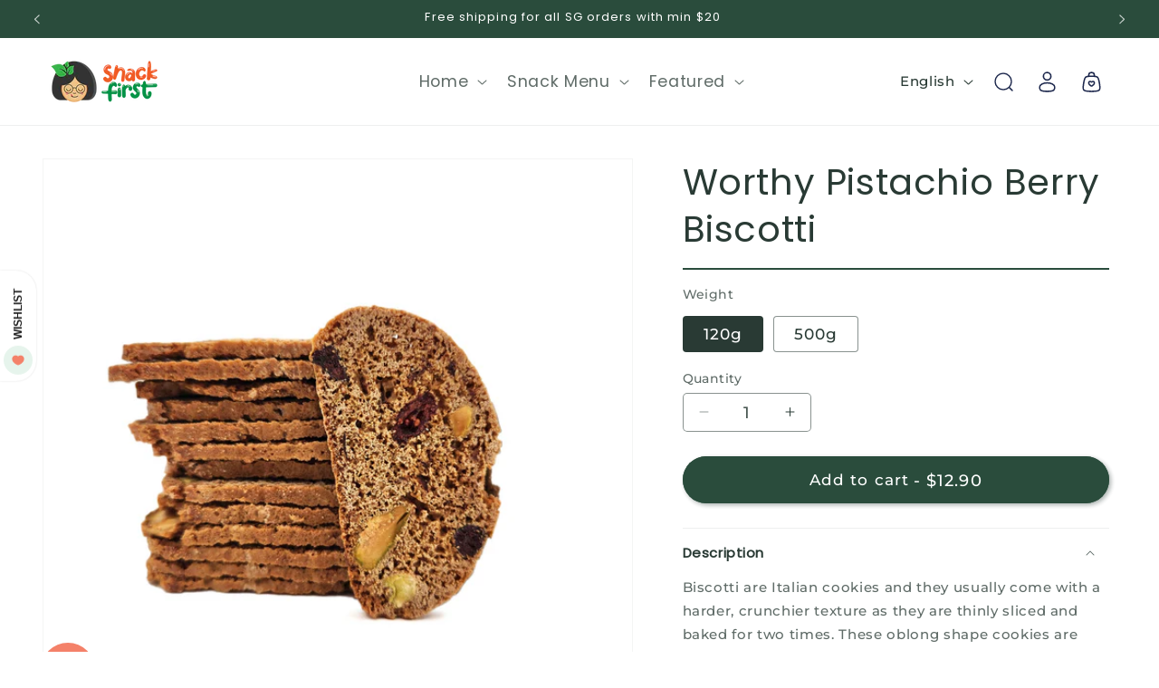

--- FILE ---
content_type: text/html; charset=utf-8
request_url: https://www.snackfirst.com/products/worthy-pistachio-berry-biscotti
body_size: 50659
content:
<!doctype html>
<html class="js" lang="en">
  <head>
    <meta charset="utf-8">
    <meta http-equiv="X-UA-Compatible" content="IE=edge">
    <meta name="viewport" content="width=device-width,initial-scale=1">
    <meta name="theme-color" content="">
    <link rel="canonical" href="https://www.snackfirst.com/products/worthy-pistachio-berry-biscotti"><link rel="icon" type="image/png" href="//www.snackfirst.com/cdn/shop/files/favicon_200x200_bdb4f150-bacc-4bbd-9cae-fd263d3abdc8.png?crop=center&height=32&v=1614290219&width=32"><link rel="preconnect" href="https://fonts.shopifycdn.com" crossorigin><title>
      Worthy Pistachio Berry Biscotti
 &ndash; SnackFirst</title>

    
      <meta name="description" content="Biscotti are Italian cookies and they usually come with a harder, crunchier texture as they are thinly sliced and baked for two times. These oblong shape cookies are also known as dry biscuits, and they are usual accompaniments to coffee, tea and other beverages.  The crunch is quite distinctive, and paired with the di">
    

    

<meta property="og:site_name" content="SnackFirst">
<meta property="og:url" content="https://www.snackfirst.com/products/worthy-pistachio-berry-biscotti">
<meta property="og:title" content="Worthy Pistachio Berry Biscotti">
<meta property="og:type" content="product">
<meta property="og:description" content="Biscotti are Italian cookies and they usually come with a harder, crunchier texture as they are thinly sliced and baked for two times. These oblong shape cookies are also known as dry biscuits, and they are usual accompaniments to coffee, tea and other beverages.  The crunch is quite distinctive, and paired with the di"><meta property="og:image" content="http://www.snackfirst.com/cdn/shop/files/WorthyPistachioBerryBiscotti.jpg?v=1685436232">
  <meta property="og:image:secure_url" content="https://www.snackfirst.com/cdn/shop/files/WorthyPistachioBerryBiscotti.jpg?v=1685436232">
  <meta property="og:image:width" content="1600">
  <meta property="og:image:height" content="1600"><meta property="og:price:amount" content="12.90">
  <meta property="og:price:currency" content="SGD"><meta name="twitter:card" content="summary_large_image">
<meta name="twitter:title" content="Worthy Pistachio Berry Biscotti">
<meta name="twitter:description" content="Biscotti are Italian cookies and they usually come with a harder, crunchier texture as they are thinly sliced and baked for two times. These oblong shape cookies are also known as dry biscuits, and they are usual accompaniments to coffee, tea and other beverages.  The crunch is quite distinctive, and paired with the di">


    <script src="//www.snackfirst.com/cdn/shop/t/50/assets/constants.js?v=132983761750457495441758099550" defer="defer"></script>
    <script src="//www.snackfirst.com/cdn/shop/t/50/assets/pubsub.js?v=25310214064522200911758099546" defer="defer"></script>
    <script src="//www.snackfirst.com/cdn/shop/t/50/assets/global.js?v=40095032527281788721758099548" defer="defer"></script>
    <script src="//www.snackfirst.com/cdn/shop/t/50/assets/details-disclosure.js?v=13653116266235556501758099545" defer="defer"></script>
    <script src="//www.snackfirst.com/cdn/shop/t/50/assets/details-modal.js?v=25581673532751508451758099546" defer="defer"></script>
    <script src="//www.snackfirst.com/cdn/shop/t/50/assets/search-form.js?v=133129549252120666541758099549" defer="defer"></script><script src="//www.snackfirst.com/cdn/shop/t/50/assets/animations.js?v=88693664871331136111758099544" defer="defer"></script><script>window.performance && window.performance.mark && window.performance.mark('shopify.content_for_header.start');</script><meta name="google-site-verification" content="LIKKS5X34dkYIp9zQgxAhT9iY2XaF1Q3zb2f--3LQHU">
<meta name="facebook-domain-verification" content="uh7vrcpukwbi3783lqo51yzxoswsbe">
<meta id="shopify-digital-wallet" name="shopify-digital-wallet" content="/17179065/digital_wallets/dialog">
<meta name="shopify-checkout-api-token" content="c0243a8305a8ec45eb6927ec16df247c">
<meta id="in-context-paypal-metadata" data-shop-id="17179065" data-venmo-supported="false" data-environment="production" data-locale="en_US" data-paypal-v4="true" data-currency="SGD">
<link rel="alternate" hreflang="x-default" href="https://www.snackfirst.com/products/worthy-pistachio-berry-biscotti">
<link rel="alternate" hreflang="en" href="https://www.snackfirst.com/products/worthy-pistachio-berry-biscotti">
<link rel="alternate" hreflang="zh-Hans" href="https://www.snackfirst.com/zh/products/worthy-pistachio-berry-biscotti">
<link rel="alternate" hreflang="en-MY" href="https://www.snackfirst.com/en-my/products/worthy-pistachio-berry-biscotti">
<link rel="alternate" hreflang="zh-Hans-MY" href="https://www.snackfirst.com/zh-my/products/worthy-pistachio-berry-biscotti">
<link rel="alternate" hreflang="zh-Hans-AT" href="https://www.snackfirst.com/zh/products/worthy-pistachio-berry-biscotti">
<link rel="alternate" hreflang="zh-Hans-AU" href="https://www.snackfirst.com/zh/products/worthy-pistachio-berry-biscotti">
<link rel="alternate" hreflang="zh-Hans-BE" href="https://www.snackfirst.com/zh/products/worthy-pistachio-berry-biscotti">
<link rel="alternate" hreflang="zh-Hans-BG" href="https://www.snackfirst.com/zh/products/worthy-pistachio-berry-biscotti">
<link rel="alternate" hreflang="zh-Hans-BN" href="https://www.snackfirst.com/zh/products/worthy-pistachio-berry-biscotti">
<link rel="alternate" hreflang="zh-Hans-BT" href="https://www.snackfirst.com/zh/products/worthy-pistachio-berry-biscotti">
<link rel="alternate" hreflang="zh-Hans-BY" href="https://www.snackfirst.com/zh/products/worthy-pistachio-berry-biscotti">
<link rel="alternate" hreflang="zh-Hans-CA" href="https://www.snackfirst.com/zh/products/worthy-pistachio-berry-biscotti">
<link rel="alternate" hreflang="zh-Hans-CH" href="https://www.snackfirst.com/zh/products/worthy-pistachio-berry-biscotti">
<link rel="alternate" hreflang="zh-Hans-CN" href="https://www.snackfirst.com/zh/products/worthy-pistachio-berry-biscotti">
<link rel="alternate" hreflang="zh-Hans-CZ" href="https://www.snackfirst.com/zh/products/worthy-pistachio-berry-biscotti">
<link rel="alternate" hreflang="zh-Hans-DE" href="https://www.snackfirst.com/zh/products/worthy-pistachio-berry-biscotti">
<link rel="alternate" hreflang="zh-Hans-DK" href="https://www.snackfirst.com/zh/products/worthy-pistachio-berry-biscotti">
<link rel="alternate" hreflang="zh-Hans-ES" href="https://www.snackfirst.com/zh/products/worthy-pistachio-berry-biscotti">
<link rel="alternate" hreflang="zh-Hans-FI" href="https://www.snackfirst.com/zh/products/worthy-pistachio-berry-biscotti">
<link rel="alternate" hreflang="zh-Hans-FR" href="https://www.snackfirst.com/zh/products/worthy-pistachio-berry-biscotti">
<link rel="alternate" hreflang="zh-Hans-GB" href="https://www.snackfirst.com/zh/products/worthy-pistachio-berry-biscotti">
<link rel="alternate" hreflang="zh-Hans-GE" href="https://www.snackfirst.com/zh/products/worthy-pistachio-berry-biscotti">
<link rel="alternate" hreflang="zh-Hans-GR" href="https://www.snackfirst.com/zh/products/worthy-pistachio-berry-biscotti">
<link rel="alternate" hreflang="zh-Hans-HK" href="https://www.snackfirst.com/zh/products/worthy-pistachio-berry-biscotti">
<link rel="alternate" hreflang="zh-Hans-HR" href="https://www.snackfirst.com/zh/products/worthy-pistachio-berry-biscotti">
<link rel="alternate" hreflang="zh-Hans-HU" href="https://www.snackfirst.com/zh/products/worthy-pistachio-berry-biscotti">
<link rel="alternate" hreflang="zh-Hans-ID" href="https://www.snackfirst.com/zh/products/worthy-pistachio-berry-biscotti">
<link rel="alternate" hreflang="zh-Hans-IN" href="https://www.snackfirst.com/zh/products/worthy-pistachio-berry-biscotti">
<link rel="alternate" hreflang="zh-Hans-IT" href="https://www.snackfirst.com/zh/products/worthy-pistachio-berry-biscotti">
<link rel="alternate" hreflang="zh-Hans-JP" href="https://www.snackfirst.com/zh/products/worthy-pistachio-berry-biscotti">
<link rel="alternate" hreflang="zh-Hans-KH" href="https://www.snackfirst.com/zh/products/worthy-pistachio-berry-biscotti">
<link rel="alternate" hreflang="zh-Hans-KR" href="https://www.snackfirst.com/zh/products/worthy-pistachio-berry-biscotti">
<link rel="alternate" hreflang="zh-Hans-LA" href="https://www.snackfirst.com/zh/products/worthy-pistachio-berry-biscotti">
<link rel="alternate" hreflang="zh-Hans-LT" href="https://www.snackfirst.com/zh/products/worthy-pistachio-berry-biscotti">
<link rel="alternate" hreflang="zh-Hans-LU" href="https://www.snackfirst.com/zh/products/worthy-pistachio-berry-biscotti">
<link rel="alternate" hreflang="zh-Hans-LV" href="https://www.snackfirst.com/zh/products/worthy-pistachio-berry-biscotti">
<link rel="alternate" hreflang="zh-Hans-MC" href="https://www.snackfirst.com/zh/products/worthy-pistachio-berry-biscotti">
<link rel="alternate" hreflang="zh-Hans-MM" href="https://www.snackfirst.com/zh/products/worthy-pistachio-berry-biscotti">
<link rel="alternate" hreflang="zh-Hans-MO" href="https://www.snackfirst.com/zh/products/worthy-pistachio-berry-biscotti">
<link rel="alternate" hreflang="zh-Hans-MV" href="https://www.snackfirst.com/zh/products/worthy-pistachio-berry-biscotti">
<link rel="alternate" hreflang="zh-Hans-NL" href="https://www.snackfirst.com/zh/products/worthy-pistachio-berry-biscotti">
<link rel="alternate" hreflang="zh-Hans-NO" href="https://www.snackfirst.com/zh/products/worthy-pistachio-berry-biscotti">
<link rel="alternate" hreflang="zh-Hans-NZ" href="https://www.snackfirst.com/zh/products/worthy-pistachio-berry-biscotti">
<link rel="alternate" hreflang="zh-Hans-PH" href="https://www.snackfirst.com/zh/products/worthy-pistachio-berry-biscotti">
<link rel="alternate" hreflang="zh-Hans-PL" href="https://www.snackfirst.com/zh/products/worthy-pistachio-berry-biscotti">
<link rel="alternate" hreflang="zh-Hans-PT" href="https://www.snackfirst.com/zh/products/worthy-pistachio-berry-biscotti">
<link rel="alternate" hreflang="zh-Hans-RO" href="https://www.snackfirst.com/zh/products/worthy-pistachio-berry-biscotti">
<link rel="alternate" hreflang="zh-Hans-SE" href="https://www.snackfirst.com/zh/products/worthy-pistachio-berry-biscotti">
<link rel="alternate" hreflang="zh-Hans-SG" href="https://www.snackfirst.com/zh/products/worthy-pistachio-berry-biscotti">
<link rel="alternate" hreflang="zh-Hans-SI" href="https://www.snackfirst.com/zh/products/worthy-pistachio-berry-biscotti">
<link rel="alternate" hreflang="zh-Hans-SK" href="https://www.snackfirst.com/zh/products/worthy-pistachio-berry-biscotti">
<link rel="alternate" hreflang="zh-Hans-TH" href="https://www.snackfirst.com/zh/products/worthy-pistachio-berry-biscotti">
<link rel="alternate" hreflang="zh-Hans-TR" href="https://www.snackfirst.com/zh/products/worthy-pistachio-berry-biscotti">
<link rel="alternate" hreflang="zh-Hans-TW" href="https://www.snackfirst.com/zh/products/worthy-pistachio-berry-biscotti">
<link rel="alternate" hreflang="zh-Hans-UA" href="https://www.snackfirst.com/zh/products/worthy-pistachio-berry-biscotti">
<link rel="alternate" hreflang="zh-Hans-US" href="https://www.snackfirst.com/zh/products/worthy-pistachio-berry-biscotti">
<link rel="alternate" hreflang="zh-Hans-VN" href="https://www.snackfirst.com/zh/products/worthy-pistachio-berry-biscotti">
<link rel="alternate" type="application/json+oembed" href="https://www.snackfirst.com/products/worthy-pistachio-berry-biscotti.oembed">
<script async="async" src="/checkouts/internal/preloads.js?locale=en-SG"></script>
<link rel="preconnect" href="https://shop.app" crossorigin="anonymous">
<script async="async" src="https://shop.app/checkouts/internal/preloads.js?locale=en-SG&shop_id=17179065" crossorigin="anonymous"></script>
<script id="apple-pay-shop-capabilities" type="application/json">{"shopId":17179065,"countryCode":"SG","currencyCode":"SGD","merchantCapabilities":["supports3DS"],"merchantId":"gid:\/\/shopify\/Shop\/17179065","merchantName":"SnackFirst","requiredBillingContactFields":["postalAddress","email","phone"],"requiredShippingContactFields":["postalAddress","email","phone"],"shippingType":"shipping","supportedNetworks":["visa","masterCard","amex"],"total":{"type":"pending","label":"SnackFirst","amount":"1.00"},"shopifyPaymentsEnabled":true,"supportsSubscriptions":true}</script>
<script id="shopify-features" type="application/json">{"accessToken":"c0243a8305a8ec45eb6927ec16df247c","betas":["rich-media-storefront-analytics"],"domain":"www.snackfirst.com","predictiveSearch":true,"shopId":17179065,"locale":"en"}</script>
<script>var Shopify = Shopify || {};
Shopify.shop = "snackfirst.myshopify.com";
Shopify.locale = "en";
Shopify.currency = {"active":"SGD","rate":"1.0"};
Shopify.country = "SG";
Shopify.theme = {"name":"Dawn (custom) 2","id":141558906950,"schema_name":"Dawn","schema_version":"15.3.0","theme_store_id":null,"role":"main"};
Shopify.theme.handle = "null";
Shopify.theme.style = {"id":null,"handle":null};
Shopify.cdnHost = "www.snackfirst.com/cdn";
Shopify.routes = Shopify.routes || {};
Shopify.routes.root = "/";</script>
<script type="module">!function(o){(o.Shopify=o.Shopify||{}).modules=!0}(window);</script>
<script>!function(o){function n(){var o=[];function n(){o.push(Array.prototype.slice.apply(arguments))}return n.q=o,n}var t=o.Shopify=o.Shopify||{};t.loadFeatures=n(),t.autoloadFeatures=n()}(window);</script>
<script>
  window.ShopifyPay = window.ShopifyPay || {};
  window.ShopifyPay.apiHost = "shop.app\/pay";
  window.ShopifyPay.redirectState = null;
</script>
<script id="shop-js-analytics" type="application/json">{"pageType":"product"}</script>
<script defer="defer" async type="module" src="//www.snackfirst.com/cdn/shopifycloud/shop-js/modules/v2/client.init-shop-cart-sync_BdyHc3Nr.en.esm.js"></script>
<script defer="defer" async type="module" src="//www.snackfirst.com/cdn/shopifycloud/shop-js/modules/v2/chunk.common_Daul8nwZ.esm.js"></script>
<script type="module">
  await import("//www.snackfirst.com/cdn/shopifycloud/shop-js/modules/v2/client.init-shop-cart-sync_BdyHc3Nr.en.esm.js");
await import("//www.snackfirst.com/cdn/shopifycloud/shop-js/modules/v2/chunk.common_Daul8nwZ.esm.js");

  window.Shopify.SignInWithShop?.initShopCartSync?.({"fedCMEnabled":true,"windoidEnabled":true});

</script>
<script>
  window.Shopify = window.Shopify || {};
  if (!window.Shopify.featureAssets) window.Shopify.featureAssets = {};
  window.Shopify.featureAssets['shop-js'] = {"shop-cart-sync":["modules/v2/client.shop-cart-sync_QYOiDySF.en.esm.js","modules/v2/chunk.common_Daul8nwZ.esm.js"],"init-fed-cm":["modules/v2/client.init-fed-cm_DchLp9rc.en.esm.js","modules/v2/chunk.common_Daul8nwZ.esm.js"],"shop-button":["modules/v2/client.shop-button_OV7bAJc5.en.esm.js","modules/v2/chunk.common_Daul8nwZ.esm.js"],"init-windoid":["modules/v2/client.init-windoid_DwxFKQ8e.en.esm.js","modules/v2/chunk.common_Daul8nwZ.esm.js"],"shop-cash-offers":["modules/v2/client.shop-cash-offers_DWtL6Bq3.en.esm.js","modules/v2/chunk.common_Daul8nwZ.esm.js","modules/v2/chunk.modal_CQq8HTM6.esm.js"],"shop-toast-manager":["modules/v2/client.shop-toast-manager_CX9r1SjA.en.esm.js","modules/v2/chunk.common_Daul8nwZ.esm.js"],"init-shop-email-lookup-coordinator":["modules/v2/client.init-shop-email-lookup-coordinator_UhKnw74l.en.esm.js","modules/v2/chunk.common_Daul8nwZ.esm.js"],"pay-button":["modules/v2/client.pay-button_DzxNnLDY.en.esm.js","modules/v2/chunk.common_Daul8nwZ.esm.js"],"avatar":["modules/v2/client.avatar_BTnouDA3.en.esm.js"],"init-shop-cart-sync":["modules/v2/client.init-shop-cart-sync_BdyHc3Nr.en.esm.js","modules/v2/chunk.common_Daul8nwZ.esm.js"],"shop-login-button":["modules/v2/client.shop-login-button_D8B466_1.en.esm.js","modules/v2/chunk.common_Daul8nwZ.esm.js","modules/v2/chunk.modal_CQq8HTM6.esm.js"],"init-customer-accounts-sign-up":["modules/v2/client.init-customer-accounts-sign-up_C8fpPm4i.en.esm.js","modules/v2/client.shop-login-button_D8B466_1.en.esm.js","modules/v2/chunk.common_Daul8nwZ.esm.js","modules/v2/chunk.modal_CQq8HTM6.esm.js"],"init-shop-for-new-customer-accounts":["modules/v2/client.init-shop-for-new-customer-accounts_CVTO0Ztu.en.esm.js","modules/v2/client.shop-login-button_D8B466_1.en.esm.js","modules/v2/chunk.common_Daul8nwZ.esm.js","modules/v2/chunk.modal_CQq8HTM6.esm.js"],"init-customer-accounts":["modules/v2/client.init-customer-accounts_dRgKMfrE.en.esm.js","modules/v2/client.shop-login-button_D8B466_1.en.esm.js","modules/v2/chunk.common_Daul8nwZ.esm.js","modules/v2/chunk.modal_CQq8HTM6.esm.js"],"shop-follow-button":["modules/v2/client.shop-follow-button_CkZpjEct.en.esm.js","modules/v2/chunk.common_Daul8nwZ.esm.js","modules/v2/chunk.modal_CQq8HTM6.esm.js"],"lead-capture":["modules/v2/client.lead-capture_BntHBhfp.en.esm.js","modules/v2/chunk.common_Daul8nwZ.esm.js","modules/v2/chunk.modal_CQq8HTM6.esm.js"],"checkout-modal":["modules/v2/client.checkout-modal_CfxcYbTm.en.esm.js","modules/v2/chunk.common_Daul8nwZ.esm.js","modules/v2/chunk.modal_CQq8HTM6.esm.js"],"shop-login":["modules/v2/client.shop-login_Da4GZ2H6.en.esm.js","modules/v2/chunk.common_Daul8nwZ.esm.js","modules/v2/chunk.modal_CQq8HTM6.esm.js"],"payment-terms":["modules/v2/client.payment-terms_MV4M3zvL.en.esm.js","modules/v2/chunk.common_Daul8nwZ.esm.js","modules/v2/chunk.modal_CQq8HTM6.esm.js"]};
</script>
<script>(function() {
  var isLoaded = false;
  function asyncLoad() {
    if (isLoaded) return;
    isLoaded = true;
    var urls = ["https:\/\/faq-king.com\/scripts\/faq_app_8eac063ef5426719b31eb5c6b6398379.js?shop=snackfirst.myshopify.com"];
    for (var i = 0; i < urls.length; i++) {
      var s = document.createElement('script');
      s.type = 'text/javascript';
      s.async = true;
      s.src = urls[i];
      var x = document.getElementsByTagName('script')[0];
      x.parentNode.insertBefore(s, x);
    }
  };
  if(window.attachEvent) {
    window.attachEvent('onload', asyncLoad);
  } else {
    window.addEventListener('load', asyncLoad, false);
  }
})();</script>
<script id="__st">var __st={"a":17179065,"offset":28800,"reqid":"2a3391ea-b7be-44df-b3c4-f6e269b713f6-1768969895","pageurl":"www.snackfirst.com\/products\/worthy-pistachio-berry-biscotti","u":"e48464b267b2","p":"product","rtyp":"product","rid":7120085057606};</script>
<script>window.ShopifyPaypalV4VisibilityTracking = true;</script>
<script id="captcha-bootstrap">!function(){'use strict';const t='contact',e='account',n='new_comment',o=[[t,t],['blogs',n],['comments',n],[t,'customer']],c=[[e,'customer_login'],[e,'guest_login'],[e,'recover_customer_password'],[e,'create_customer']],r=t=>t.map((([t,e])=>`form[action*='/${t}']:not([data-nocaptcha='true']) input[name='form_type'][value='${e}']`)).join(','),a=t=>()=>t?[...document.querySelectorAll(t)].map((t=>t.form)):[];function s(){const t=[...o],e=r(t);return a(e)}const i='password',u='form_key',d=['recaptcha-v3-token','g-recaptcha-response','h-captcha-response',i],f=()=>{try{return window.sessionStorage}catch{return}},m='__shopify_v',_=t=>t.elements[u];function p(t,e,n=!1){try{const o=window.sessionStorage,c=JSON.parse(o.getItem(e)),{data:r}=function(t){const{data:e,action:n}=t;return t[m]||n?{data:e,action:n}:{data:t,action:n}}(c);for(const[e,n]of Object.entries(r))t.elements[e]&&(t.elements[e].value=n);n&&o.removeItem(e)}catch(o){console.error('form repopulation failed',{error:o})}}const l='form_type',E='cptcha';function T(t){t.dataset[E]=!0}const w=window,h=w.document,L='Shopify',v='ce_forms',y='captcha';let A=!1;((t,e)=>{const n=(g='f06e6c50-85a8-45c8-87d0-21a2b65856fe',I='https://cdn.shopify.com/shopifycloud/storefront-forms-hcaptcha/ce_storefront_forms_captcha_hcaptcha.v1.5.2.iife.js',D={infoText:'Protected by hCaptcha',privacyText:'Privacy',termsText:'Terms'},(t,e,n)=>{const o=w[L][v],c=o.bindForm;if(c)return c(t,g,e,D).then(n);var r;o.q.push([[t,g,e,D],n]),r=I,A||(h.body.append(Object.assign(h.createElement('script'),{id:'captcha-provider',async:!0,src:r})),A=!0)});var g,I,D;w[L]=w[L]||{},w[L][v]=w[L][v]||{},w[L][v].q=[],w[L][y]=w[L][y]||{},w[L][y].protect=function(t,e){n(t,void 0,e),T(t)},Object.freeze(w[L][y]),function(t,e,n,w,h,L){const[v,y,A,g]=function(t,e,n){const i=e?o:[],u=t?c:[],d=[...i,...u],f=r(d),m=r(i),_=r(d.filter((([t,e])=>n.includes(e))));return[a(f),a(m),a(_),s()]}(w,h,L),I=t=>{const e=t.target;return e instanceof HTMLFormElement?e:e&&e.form},D=t=>v().includes(t);t.addEventListener('submit',(t=>{const e=I(t);if(!e)return;const n=D(e)&&!e.dataset.hcaptchaBound&&!e.dataset.recaptchaBound,o=_(e),c=g().includes(e)&&(!o||!o.value);(n||c)&&t.preventDefault(),c&&!n&&(function(t){try{if(!f())return;!function(t){const e=f();if(!e)return;const n=_(t);if(!n)return;const o=n.value;o&&e.removeItem(o)}(t);const e=Array.from(Array(32),(()=>Math.random().toString(36)[2])).join('');!function(t,e){_(t)||t.append(Object.assign(document.createElement('input'),{type:'hidden',name:u})),t.elements[u].value=e}(t,e),function(t,e){const n=f();if(!n)return;const o=[...t.querySelectorAll(`input[type='${i}']`)].map((({name:t})=>t)),c=[...d,...o],r={};for(const[a,s]of new FormData(t).entries())c.includes(a)||(r[a]=s);n.setItem(e,JSON.stringify({[m]:1,action:t.action,data:r}))}(t,e)}catch(e){console.error('failed to persist form',e)}}(e),e.submit())}));const S=(t,e)=>{t&&!t.dataset[E]&&(n(t,e.some((e=>e===t))),T(t))};for(const o of['focusin','change'])t.addEventListener(o,(t=>{const e=I(t);D(e)&&S(e,y())}));const B=e.get('form_key'),M=e.get(l),P=B&&M;t.addEventListener('DOMContentLoaded',(()=>{const t=y();if(P)for(const e of t)e.elements[l].value===M&&p(e,B);[...new Set([...A(),...v().filter((t=>'true'===t.dataset.shopifyCaptcha))])].forEach((e=>S(e,t)))}))}(h,new URLSearchParams(w.location.search),n,t,e,['guest_login'])})(!0,!0)}();</script>
<script integrity="sha256-4kQ18oKyAcykRKYeNunJcIwy7WH5gtpwJnB7kiuLZ1E=" data-source-attribution="shopify.loadfeatures" defer="defer" src="//www.snackfirst.com/cdn/shopifycloud/storefront/assets/storefront/load_feature-a0a9edcb.js" crossorigin="anonymous"></script>
<script crossorigin="anonymous" defer="defer" src="//www.snackfirst.com/cdn/shopifycloud/storefront/assets/shopify_pay/storefront-65b4c6d7.js?v=20250812"></script>
<script data-source-attribution="shopify.dynamic_checkout.dynamic.init">var Shopify=Shopify||{};Shopify.PaymentButton=Shopify.PaymentButton||{isStorefrontPortableWallets:!0,init:function(){window.Shopify.PaymentButton.init=function(){};var t=document.createElement("script");t.src="https://www.snackfirst.com/cdn/shopifycloud/portable-wallets/latest/portable-wallets.en.js",t.type="module",document.head.appendChild(t)}};
</script>
<script data-source-attribution="shopify.dynamic_checkout.buyer_consent">
  function portableWalletsHideBuyerConsent(e){var t=document.getElementById("shopify-buyer-consent"),n=document.getElementById("shopify-subscription-policy-button");t&&n&&(t.classList.add("hidden"),t.setAttribute("aria-hidden","true"),n.removeEventListener("click",e))}function portableWalletsShowBuyerConsent(e){var t=document.getElementById("shopify-buyer-consent"),n=document.getElementById("shopify-subscription-policy-button");t&&n&&(t.classList.remove("hidden"),t.removeAttribute("aria-hidden"),n.addEventListener("click",e))}window.Shopify?.PaymentButton&&(window.Shopify.PaymentButton.hideBuyerConsent=portableWalletsHideBuyerConsent,window.Shopify.PaymentButton.showBuyerConsent=portableWalletsShowBuyerConsent);
</script>
<script data-source-attribution="shopify.dynamic_checkout.cart.bootstrap">document.addEventListener("DOMContentLoaded",(function(){function t(){return document.querySelector("shopify-accelerated-checkout-cart, shopify-accelerated-checkout")}if(t())Shopify.PaymentButton.init();else{new MutationObserver((function(e,n){t()&&(Shopify.PaymentButton.init(),n.disconnect())})).observe(document.body,{childList:!0,subtree:!0})}}));
</script>
<script id='scb4127' type='text/javascript' async='' src='https://www.snackfirst.com/cdn/shopifycloud/privacy-banner/storefront-banner.js'></script><link id="shopify-accelerated-checkout-styles" rel="stylesheet" media="screen" href="https://www.snackfirst.com/cdn/shopifycloud/portable-wallets/latest/accelerated-checkout-backwards-compat.css" crossorigin="anonymous">
<style id="shopify-accelerated-checkout-cart">
        #shopify-buyer-consent {
  margin-top: 1em;
  display: inline-block;
  width: 100%;
}

#shopify-buyer-consent.hidden {
  display: none;
}

#shopify-subscription-policy-button {
  background: none;
  border: none;
  padding: 0;
  text-decoration: underline;
  font-size: inherit;
  cursor: pointer;
}

#shopify-subscription-policy-button::before {
  box-shadow: none;
}

      </style>
<script id="sections-script" data-sections="header" defer="defer" src="//www.snackfirst.com/cdn/shop/t/50/compiled_assets/scripts.js?v=12625"></script>
<script>window.performance && window.performance.mark && window.performance.mark('shopify.content_for_header.end');</script>


    <style data-shopify>
      @font-face {
  font-family: Montserrat;
  font-weight: 500;
  font-style: normal;
  font-display: swap;
  src: url("//www.snackfirst.com/cdn/fonts/montserrat/montserrat_n5.07ef3781d9c78c8b93c98419da7ad4fbeebb6635.woff2") format("woff2"),
       url("//www.snackfirst.com/cdn/fonts/montserrat/montserrat_n5.adf9b4bd8b0e4f55a0b203cdd84512667e0d5e4d.woff") format("woff");
}

      @font-face {
  font-family: Montserrat;
  font-weight: 700;
  font-style: normal;
  font-display: swap;
  src: url("//www.snackfirst.com/cdn/fonts/montserrat/montserrat_n7.3c434e22befd5c18a6b4afadb1e3d77c128c7939.woff2") format("woff2"),
       url("//www.snackfirst.com/cdn/fonts/montserrat/montserrat_n7.5d9fa6e2cae713c8fb539a9876489d86207fe957.woff") format("woff");
}

      @font-face {
  font-family: Montserrat;
  font-weight: 500;
  font-style: italic;
  font-display: swap;
  src: url("//www.snackfirst.com/cdn/fonts/montserrat/montserrat_i5.d3a783eb0cc26f2fda1e99d1dfec3ebaea1dc164.woff2") format("woff2"),
       url("//www.snackfirst.com/cdn/fonts/montserrat/montserrat_i5.76d414ea3d56bb79ef992a9c62dce2e9063bc062.woff") format("woff");
}

      @font-face {
  font-family: Montserrat;
  font-weight: 700;
  font-style: italic;
  font-display: swap;
  src: url("//www.snackfirst.com/cdn/fonts/montserrat/montserrat_i7.a0d4a463df4f146567d871890ffb3c80408e7732.woff2") format("woff2"),
       url("//www.snackfirst.com/cdn/fonts/montserrat/montserrat_i7.f6ec9f2a0681acc6f8152c40921d2a4d2e1a2c78.woff") format("woff");
}

      @font-face {
  font-family: Poppins;
  font-weight: 400;
  font-style: normal;
  font-display: swap;
  src: url("//www.snackfirst.com/cdn/fonts/poppins/poppins_n4.0ba78fa5af9b0e1a374041b3ceaadf0a43b41362.woff2") format("woff2"),
       url("//www.snackfirst.com/cdn/fonts/poppins/poppins_n4.214741a72ff2596839fc9760ee7a770386cf16ca.woff") format("woff");
}


      
        :root,
        .color-background-1 {
          --color-background: 255,255,255;
        
          --gradient-background: #ffffff;
        

        

        --color-foreground: 41,58,52;
        --color-background-contrast: 191,191,191;
        --color-shadow: 41,58,52;
        --color-button: 42,76,60;
        --color-button-text: 255,255,255;
        --color-secondary-button: 255,255,255;
        --color-secondary-button-text: 42,76,60;
        --color-link: 42,76,60;
        --color-badge-foreground: 41,58,52;
        --color-badge-background: 255,255,255;
        --color-badge-border: 41,58,52;
        --payment-terms-background-color: rgb(255 255 255);
      }
      
        
        .color-background-2 {
          --color-background: 42,76,60;
        
          --gradient-background: #2a4c3c;
        

        

        --color-foreground: 255,255,255;
        --color-background-contrast: 51,92,73;
        --color-shadow: 41,58,52;
        --color-button: 244,129,105;
        --color-button-text: 243,243,243;
        --color-secondary-button: 42,76,60;
        --color-secondary-button-text: 244,129,105;
        --color-link: 244,129,105;
        --color-badge-foreground: 255,255,255;
        --color-badge-background: 42,76,60;
        --color-badge-border: 255,255,255;
        --payment-terms-background-color: rgb(42 76 60);
      }
      
        
        .color-inverse {
          --color-background: 230,244,236;
        
          --gradient-background: #e6f4ec;
        

        

        --color-foreground: 18,18,18;
        --color-background-contrast: 141,205,169;
        --color-shadow: 18,18,18;
        --color-button: 42,76,60;
        --color-button-text: 255,255,255;
        --color-secondary-button: 230,244,236;
        --color-secondary-button-text: 18,18,18;
        --color-link: 18,18,18;
        --color-badge-foreground: 18,18,18;
        --color-badge-background: 230,244,236;
        --color-badge-border: 18,18,18;
        --payment-terms-background-color: rgb(230 244 236);
      }
      
        
        .color-accent-1 {
          --color-background: 255,255,255;
        
          --gradient-background: #ffffff;
        

        

        --color-foreground: 41,58,52;
        --color-background-contrast: 191,191,191;
        --color-shadow: 41,58,52;
        --color-button: 244,129,105;
        --color-button-text: 255,255,255;
        --color-secondary-button: 255,255,255;
        --color-secondary-button-text: 255,255,255;
        --color-link: 255,255,255;
        --color-badge-foreground: 41,58,52;
        --color-badge-background: 255,255,255;
        --color-badge-border: 41,58,52;
        --payment-terms-background-color: rgb(255 255 255);
      }
      
        
        .color-accent-2 {
          --color-background: 42,76,60;
        
          --gradient-background: #2a4c3c;
        

        

        --color-foreground: 255,255,255;
        --color-background-contrast: 51,92,73;
        --color-shadow: 18,18,18;
        --color-button: 255,255,255;
        --color-button-text: 255,255,255;
        --color-secondary-button: 42,76,60;
        --color-secondary-button-text: 255,255,255;
        --color-link: 255,255,255;
        --color-badge-foreground: 255,255,255;
        --color-badge-background: 42,76,60;
        --color-badge-border: 255,255,255;
        --payment-terms-background-color: rgb(42 76 60);
      }
      
        
        .color-scheme-76db77aa-fe70-4b9a-a295-428c8cbf74 {
          --color-background: 42,76,60;
        
          --gradient-background: #2a4c3c;
        

        

        --color-foreground: 255,255,255;
        --color-background-contrast: 51,92,73;
        --color-shadow: 18,18,18;
        --color-button: 42,76,60;
        --color-button-text: 244,129,105;
        --color-secondary-button: 42,76,60;
        --color-secondary-button-text: 255,255,255;
        --color-link: 255,255,255;
        --color-badge-foreground: 255,255,255;
        --color-badge-background: 42,76,60;
        --color-badge-border: 255,255,255;
        --payment-terms-background-color: rgb(42 76 60);
      }
      
        
        .color-scheme-b787cbcc-eb11-4d29-ac0f-a5413533633a {
          --color-background: 249,249,246;
        
          --gradient-background: #f9f9f6;
        

        

        --color-foreground: 18,18,18;
        --color-background-contrast: 198,198,170;
        --color-shadow: 41,58,52;
        --color-button: 0,73,35;
        --color-button-text: 255,255,255;
        --color-secondary-button: 249,249,246;
        --color-secondary-button-text: 42,76,60;
        --color-link: 42,76,60;
        --color-badge-foreground: 18,18,18;
        --color-badge-background: 249,249,246;
        --color-badge-border: 18,18,18;
        --payment-terms-background-color: rgb(249 249 246);
      }
      

      body, .color-background-1, .color-background-2, .color-inverse, .color-accent-1, .color-accent-2, .color-scheme-76db77aa-fe70-4b9a-a295-428c8cbf74, .color-scheme-b787cbcc-eb11-4d29-ac0f-a5413533633a {
        color: rgba(var(--color-foreground), 0.75);
        background-color: rgb(var(--color-background));
      }

      :root {
        --font-body-family: Montserrat, sans-serif;
        --font-body-style: normal;
        --font-body-weight: 500;
        --font-body-weight-bold: 800;

        --font-heading-family: Poppins, sans-serif;
        --font-heading-style: normal;
        --font-heading-weight: 400;

        --font-body-scale: 1.1;
        --font-heading-scale: 0.9090909090909091;

        --media-padding: px;
        --media-border-opacity: 0.05;
        --media-border-width: 1px;
        --media-radius: 0px;
        --media-shadow-opacity: 0.0;
        --media-shadow-horizontal-offset: 0px;
        --media-shadow-vertical-offset: 4px;
        --media-shadow-blur-radius: 5px;
        --media-shadow-visible: 0;

        --page-width: 130rem;
        --page-width-margin: 0rem;

        --product-card-image-padding: 0.0rem;
        --product-card-corner-radius: 0.6rem;
        --product-card-text-alignment: left;
        --product-card-border-width: 0.1rem;
        --product-card-border-opacity: 0.1;
        --product-card-shadow-opacity: 0.0;
        --product-card-shadow-visible: 0;
        --product-card-shadow-horizontal-offset: 0.0rem;
        --product-card-shadow-vertical-offset: 0.4rem;
        --product-card-shadow-blur-radius: 0.5rem;

        --collection-card-image-padding: 0.0rem;
        --collection-card-corner-radius: 0.0rem;
        --collection-card-text-alignment: left;
        --collection-card-border-width: 0.0rem;
        --collection-card-border-opacity: 0.1;
        --collection-card-shadow-opacity: 0.0;
        --collection-card-shadow-visible: 0;
        --collection-card-shadow-horizontal-offset: 0.0rem;
        --collection-card-shadow-vertical-offset: 0.4rem;
        --collection-card-shadow-blur-radius: 0.5rem;

        --blog-card-image-padding: 0.0rem;
        --blog-card-corner-radius: 0.0rem;
        --blog-card-text-alignment: left;
        --blog-card-border-width: 0.0rem;
        --blog-card-border-opacity: 0.1;
        --blog-card-shadow-opacity: 0.0;
        --blog-card-shadow-visible: 0;
        --blog-card-shadow-horizontal-offset: 0.0rem;
        --blog-card-shadow-vertical-offset: 0.4rem;
        --blog-card-shadow-blur-radius: 0.5rem;

        --badge-corner-radius: 4.0rem;

        --popup-border-width: 1px;
        --popup-border-opacity: 0.1;
        --popup-corner-radius: 0px;
        --popup-shadow-opacity: 0.05;
        --popup-shadow-horizontal-offset: 0px;
        --popup-shadow-vertical-offset: 4px;
        --popup-shadow-blur-radius: 5px;

        --drawer-border-width: 1px;
        --drawer-border-opacity: 0.1;
        --drawer-shadow-opacity: 0.0;
        --drawer-shadow-horizontal-offset: 0px;
        --drawer-shadow-vertical-offset: 4px;
        --drawer-shadow-blur-radius: 5px;

        --spacing-sections-desktop: 16px;
        --spacing-sections-mobile: 16px;

        --grid-desktop-vertical-spacing: 16px;
        --grid-desktop-horizontal-spacing: 16px;
        --grid-mobile-vertical-spacing: 8px;
        --grid-mobile-horizontal-spacing: 8px;

        --text-boxes-border-opacity: 0.1;
        --text-boxes-border-width: 0px;
        --text-boxes-radius: 0px;
        --text-boxes-shadow-opacity: 0.0;
        --text-boxes-shadow-visible: 0;
        --text-boxes-shadow-horizontal-offset: 0px;
        --text-boxes-shadow-vertical-offset: 4px;
        --text-boxes-shadow-blur-radius: 5px;

        --buttons-radius: 40px;
        --buttons-radius-outset: 41px;
        --buttons-border-width: 1px;
        --buttons-border-opacity: 1.0;
        --buttons-shadow-opacity: 0.4;
        --buttons-shadow-visible: 1;
        --buttons-shadow-horizontal-offset: 2px;
        --buttons-shadow-vertical-offset: 2px;
        --buttons-shadow-blur-radius: 5px;
        --buttons-border-offset: 0.3px;

        --inputs-radius: 4px;
        --inputs-border-width: 1px;
        --inputs-border-opacity: 0.55;
        --inputs-shadow-opacity: 0.0;
        --inputs-shadow-horizontal-offset: 2px;
        --inputs-margin-offset: 0px;
        --inputs-shadow-vertical-offset: 2px;
        --inputs-shadow-blur-radius: 5px;
        --inputs-radius-outset: 5px;

        --variant-pills-radius: 4px;
        --variant-pills-border-width: 1px;
        --variant-pills-border-opacity: 0.55;
        --variant-pills-shadow-opacity: 0.0;
        --variant-pills-shadow-horizontal-offset: 2px;
        --variant-pills-shadow-vertical-offset: 2px;
        --variant-pills-shadow-blur-radius: 5px;
      }

      *,
      *::before,
      *::after {
        box-sizing: inherit;
      }

      html {
        box-sizing: border-box;
        font-size: calc(var(--font-body-scale) * 62.5%);
        height: 100%;
      }

      body {
        display: grid;
        grid-template-rows: auto auto 1fr auto;
        grid-template-columns: 100%;
        min-height: 100%;
        margin: 0;
        font-size: 1.5rem;
        letter-spacing: 0.06rem;
        line-height: calc(1 + 0.8 / var(--font-body-scale));
        font-family: var(--font-body-family);
        font-style: var(--font-body-style);
        font-weight: var(--font-body-weight);
      }

      @media screen and (min-width: 750px) {
        body {
          font-size: 1.6rem;
        }
      }
    </style>

    <link href="//www.snackfirst.com/cdn/shop/t/50/assets/base.css?v=159841507637079171801758099545" rel="stylesheet" type="text/css" media="all" />
    <link rel="stylesheet" href="//www.snackfirst.com/cdn/shop/t/50/assets/component-cart-items.css?v=123238115697927560811758099544" media="print" onload="this.media='all'"><link href="//www.snackfirst.com/cdn/shop/t/50/assets/component-cart-drawer.css?v=112801333748515159671758099543" rel="stylesheet" type="text/css" media="all" />
      <link href="//www.snackfirst.com/cdn/shop/t/50/assets/component-cart.css?v=164708765130180853531758099544" rel="stylesheet" type="text/css" media="all" />
      <link href="//www.snackfirst.com/cdn/shop/t/50/assets/component-totals.css?v=15906652033866631521758099548" rel="stylesheet" type="text/css" media="all" />
      <link href="//www.snackfirst.com/cdn/shop/t/50/assets/component-price.css?v=70172745017360139101758099543" rel="stylesheet" type="text/css" media="all" />
      <link href="//www.snackfirst.com/cdn/shop/t/50/assets/component-discounts.css?v=152760482443307489271758099546" rel="stylesheet" type="text/css" media="all" />

      <link rel="preload" as="font" href="//www.snackfirst.com/cdn/fonts/montserrat/montserrat_n5.07ef3781d9c78c8b93c98419da7ad4fbeebb6635.woff2" type="font/woff2" crossorigin>
      

      <link rel="preload" as="font" href="//www.snackfirst.com/cdn/fonts/poppins/poppins_n4.0ba78fa5af9b0e1a374041b3ceaadf0a43b41362.woff2" type="font/woff2" crossorigin>
      
<link href="//www.snackfirst.com/cdn/shop/t/50/assets/component-localization-form.css?v=170315343355214948141758099549" rel="stylesheet" type="text/css" media="all" />
      <script src="//www.snackfirst.com/cdn/shop/t/50/assets/localization-form.js?v=144176611646395275351758099547" defer="defer"></script><link
        rel="stylesheet"
        href="//www.snackfirst.com/cdn/shop/t/50/assets/component-predictive-search.css?v=118923337488134913561758099544"
        media="print"
        onload="this.media='all'"
      ><script>
      if (Shopify.designMode) {
        document.documentElement.classList.add('shopify-design-mode');
      }
    </script>
  <link href="https://monorail-edge.shopifysvc.com" rel="dns-prefetch">
<script>(function(){if ("sendBeacon" in navigator && "performance" in window) {try {var session_token_from_headers = performance.getEntriesByType('navigation')[0].serverTiming.find(x => x.name == '_s').description;} catch {var session_token_from_headers = undefined;}var session_cookie_matches = document.cookie.match(/_shopify_s=([^;]*)/);var session_token_from_cookie = session_cookie_matches && session_cookie_matches.length === 2 ? session_cookie_matches[1] : "";var session_token = session_token_from_headers || session_token_from_cookie || "";function handle_abandonment_event(e) {var entries = performance.getEntries().filter(function(entry) {return /monorail-edge.shopifysvc.com/.test(entry.name);});if (!window.abandonment_tracked && entries.length === 0) {window.abandonment_tracked = true;var currentMs = Date.now();var navigation_start = performance.timing.navigationStart;var payload = {shop_id: 17179065,url: window.location.href,navigation_start,duration: currentMs - navigation_start,session_token,page_type: "product"};window.navigator.sendBeacon("https://monorail-edge.shopifysvc.com/v1/produce", JSON.stringify({schema_id: "online_store_buyer_site_abandonment/1.1",payload: payload,metadata: {event_created_at_ms: currentMs,event_sent_at_ms: currentMs}}));}}window.addEventListener('pagehide', handle_abandonment_event);}}());</script>
<script id="web-pixels-manager-setup">(function e(e,d,r,n,o){if(void 0===o&&(o={}),!Boolean(null===(a=null===(i=window.Shopify)||void 0===i?void 0:i.analytics)||void 0===a?void 0:a.replayQueue)){var i,a;window.Shopify=window.Shopify||{};var t=window.Shopify;t.analytics=t.analytics||{};var s=t.analytics;s.replayQueue=[],s.publish=function(e,d,r){return s.replayQueue.push([e,d,r]),!0};try{self.performance.mark("wpm:start")}catch(e){}var l=function(){var e={modern:/Edge?\/(1{2}[4-9]|1[2-9]\d|[2-9]\d{2}|\d{4,})\.\d+(\.\d+|)|Firefox\/(1{2}[4-9]|1[2-9]\d|[2-9]\d{2}|\d{4,})\.\d+(\.\d+|)|Chrom(ium|e)\/(9{2}|\d{3,})\.\d+(\.\d+|)|(Maci|X1{2}).+ Version\/(15\.\d+|(1[6-9]|[2-9]\d|\d{3,})\.\d+)([,.]\d+|)( \(\w+\)|)( Mobile\/\w+|) Safari\/|Chrome.+OPR\/(9{2}|\d{3,})\.\d+\.\d+|(CPU[ +]OS|iPhone[ +]OS|CPU[ +]iPhone|CPU IPhone OS|CPU iPad OS)[ +]+(15[._]\d+|(1[6-9]|[2-9]\d|\d{3,})[._]\d+)([._]\d+|)|Android:?[ /-](13[3-9]|1[4-9]\d|[2-9]\d{2}|\d{4,})(\.\d+|)(\.\d+|)|Android.+Firefox\/(13[5-9]|1[4-9]\d|[2-9]\d{2}|\d{4,})\.\d+(\.\d+|)|Android.+Chrom(ium|e)\/(13[3-9]|1[4-9]\d|[2-9]\d{2}|\d{4,})\.\d+(\.\d+|)|SamsungBrowser\/([2-9]\d|\d{3,})\.\d+/,legacy:/Edge?\/(1[6-9]|[2-9]\d|\d{3,})\.\d+(\.\d+|)|Firefox\/(5[4-9]|[6-9]\d|\d{3,})\.\d+(\.\d+|)|Chrom(ium|e)\/(5[1-9]|[6-9]\d|\d{3,})\.\d+(\.\d+|)([\d.]+$|.*Safari\/(?![\d.]+ Edge\/[\d.]+$))|(Maci|X1{2}).+ Version\/(10\.\d+|(1[1-9]|[2-9]\d|\d{3,})\.\d+)([,.]\d+|)( \(\w+\)|)( Mobile\/\w+|) Safari\/|Chrome.+OPR\/(3[89]|[4-9]\d|\d{3,})\.\d+\.\d+|(CPU[ +]OS|iPhone[ +]OS|CPU[ +]iPhone|CPU IPhone OS|CPU iPad OS)[ +]+(10[._]\d+|(1[1-9]|[2-9]\d|\d{3,})[._]\d+)([._]\d+|)|Android:?[ /-](13[3-9]|1[4-9]\d|[2-9]\d{2}|\d{4,})(\.\d+|)(\.\d+|)|Mobile Safari.+OPR\/([89]\d|\d{3,})\.\d+\.\d+|Android.+Firefox\/(13[5-9]|1[4-9]\d|[2-9]\d{2}|\d{4,})\.\d+(\.\d+|)|Android.+Chrom(ium|e)\/(13[3-9]|1[4-9]\d|[2-9]\d{2}|\d{4,})\.\d+(\.\d+|)|Android.+(UC? ?Browser|UCWEB|U3)[ /]?(15\.([5-9]|\d{2,})|(1[6-9]|[2-9]\d|\d{3,})\.\d+)\.\d+|SamsungBrowser\/(5\.\d+|([6-9]|\d{2,})\.\d+)|Android.+MQ{2}Browser\/(14(\.(9|\d{2,})|)|(1[5-9]|[2-9]\d|\d{3,})(\.\d+|))(\.\d+|)|K[Aa][Ii]OS\/(3\.\d+|([4-9]|\d{2,})\.\d+)(\.\d+|)/},d=e.modern,r=e.legacy,n=navigator.userAgent;return n.match(d)?"modern":n.match(r)?"legacy":"unknown"}(),u="modern"===l?"modern":"legacy",c=(null!=n?n:{modern:"",legacy:""})[u],f=function(e){return[e.baseUrl,"/wpm","/b",e.hashVersion,"modern"===e.buildTarget?"m":"l",".js"].join("")}({baseUrl:d,hashVersion:r,buildTarget:u}),m=function(e){var d=e.version,r=e.bundleTarget,n=e.surface,o=e.pageUrl,i=e.monorailEndpoint;return{emit:function(e){var a=e.status,t=e.errorMsg,s=(new Date).getTime(),l=JSON.stringify({metadata:{event_sent_at_ms:s},events:[{schema_id:"web_pixels_manager_load/3.1",payload:{version:d,bundle_target:r,page_url:o,status:a,surface:n,error_msg:t},metadata:{event_created_at_ms:s}}]});if(!i)return console&&console.warn&&console.warn("[Web Pixels Manager] No Monorail endpoint provided, skipping logging."),!1;try{return self.navigator.sendBeacon.bind(self.navigator)(i,l)}catch(e){}var u=new XMLHttpRequest;try{return u.open("POST",i,!0),u.setRequestHeader("Content-Type","text/plain"),u.send(l),!0}catch(e){return console&&console.warn&&console.warn("[Web Pixels Manager] Got an unhandled error while logging to Monorail."),!1}}}}({version:r,bundleTarget:l,surface:e.surface,pageUrl:self.location.href,monorailEndpoint:e.monorailEndpoint});try{o.browserTarget=l,function(e){var d=e.src,r=e.async,n=void 0===r||r,o=e.onload,i=e.onerror,a=e.sri,t=e.scriptDataAttributes,s=void 0===t?{}:t,l=document.createElement("script"),u=document.querySelector("head"),c=document.querySelector("body");if(l.async=n,l.src=d,a&&(l.integrity=a,l.crossOrigin="anonymous"),s)for(var f in s)if(Object.prototype.hasOwnProperty.call(s,f))try{l.dataset[f]=s[f]}catch(e){}if(o&&l.addEventListener("load",o),i&&l.addEventListener("error",i),u)u.appendChild(l);else{if(!c)throw new Error("Did not find a head or body element to append the script");c.appendChild(l)}}({src:f,async:!0,onload:function(){if(!function(){var e,d;return Boolean(null===(d=null===(e=window.Shopify)||void 0===e?void 0:e.analytics)||void 0===d?void 0:d.initialized)}()){var d=window.webPixelsManager.init(e)||void 0;if(d){var r=window.Shopify.analytics;r.replayQueue.forEach((function(e){var r=e[0],n=e[1],o=e[2];d.publishCustomEvent(r,n,o)})),r.replayQueue=[],r.publish=d.publishCustomEvent,r.visitor=d.visitor,r.initialized=!0}}},onerror:function(){return m.emit({status:"failed",errorMsg:"".concat(f," has failed to load")})},sri:function(e){var d=/^sha384-[A-Za-z0-9+/=]+$/;return"string"==typeof e&&d.test(e)}(c)?c:"",scriptDataAttributes:o}),m.emit({status:"loading"})}catch(e){m.emit({status:"failed",errorMsg:(null==e?void 0:e.message)||"Unknown error"})}}})({shopId: 17179065,storefrontBaseUrl: "https://www.snackfirst.com",extensionsBaseUrl: "https://extensions.shopifycdn.com/cdn/shopifycloud/web-pixels-manager",monorailEndpoint: "https://monorail-edge.shopifysvc.com/unstable/produce_batch",surface: "storefront-renderer",enabledBetaFlags: ["2dca8a86"],webPixelsConfigList: [{"id":"415039558","configuration":"{\"config\":\"{\\\"pixel_id\\\":\\\"G-2X2WXCNHRQ\\\",\\\"target_country\\\":\\\"SG\\\",\\\"gtag_events\\\":[{\\\"type\\\":\\\"begin_checkout\\\",\\\"action_label\\\":[\\\"G-2X2WXCNHRQ\\\",\\\"AW-860597390\\\/UZrmCKX0jJMBEI7ZrpoD\\\"]},{\\\"type\\\":\\\"search\\\",\\\"action_label\\\":[\\\"G-2X2WXCNHRQ\\\",\\\"AW-860597390\\\/Bt_0CKj0jJMBEI7ZrpoD\\\"]},{\\\"type\\\":\\\"view_item\\\",\\\"action_label\\\":[\\\"G-2X2WXCNHRQ\\\",\\\"AW-860597390\\\/PQrgCJ_0jJMBEI7ZrpoD\\\",\\\"MC-RX0KLVJC1B\\\"]},{\\\"type\\\":\\\"purchase\\\",\\\"action_label\\\":[\\\"G-2X2WXCNHRQ\\\",\\\"AW-860597390\\\/vO0zCJz0jJMBEI7ZrpoD\\\",\\\"MC-RX0KLVJC1B\\\"]},{\\\"type\\\":\\\"page_view\\\",\\\"action_label\\\":[\\\"G-2X2WXCNHRQ\\\",\\\"AW-860597390\\\/DVQ0CJn0jJMBEI7ZrpoD\\\",\\\"MC-RX0KLVJC1B\\\"]},{\\\"type\\\":\\\"add_payment_info\\\",\\\"action_label\\\":[\\\"G-2X2WXCNHRQ\\\",\\\"AW-860597390\\\/LMZjCKv0jJMBEI7ZrpoD\\\"]},{\\\"type\\\":\\\"add_to_cart\\\",\\\"action_label\\\":[\\\"G-2X2WXCNHRQ\\\",\\\"AW-860597390\\\/r6D4CKL0jJMBEI7ZrpoD\\\"]}],\\\"enable_monitoring_mode\\\":false}\"}","eventPayloadVersion":"v1","runtimeContext":"OPEN","scriptVersion":"b2a88bafab3e21179ed38636efcd8a93","type":"APP","apiClientId":1780363,"privacyPurposes":[],"dataSharingAdjustments":{"protectedCustomerApprovalScopes":["read_customer_address","read_customer_email","read_customer_name","read_customer_personal_data","read_customer_phone"]}},{"id":"175603782","configuration":"{\"pixel_id\":\"102622160249681\",\"pixel_type\":\"facebook_pixel\",\"metaapp_system_user_token\":\"-\"}","eventPayloadVersion":"v1","runtimeContext":"OPEN","scriptVersion":"ca16bc87fe92b6042fbaa3acc2fbdaa6","type":"APP","apiClientId":2329312,"privacyPurposes":["ANALYTICS","MARKETING","SALE_OF_DATA"],"dataSharingAdjustments":{"protectedCustomerApprovalScopes":["read_customer_address","read_customer_email","read_customer_name","read_customer_personal_data","read_customer_phone"]}},{"id":"6455366","configuration":"{\"myshopifyDomain\":\"snackfirst.myshopify.com\"}","eventPayloadVersion":"v1","runtimeContext":"STRICT","scriptVersion":"23b97d18e2aa74363140dc29c9284e87","type":"APP","apiClientId":2775569,"privacyPurposes":["ANALYTICS","MARKETING","SALE_OF_DATA"],"dataSharingAdjustments":{"protectedCustomerApprovalScopes":["read_customer_address","read_customer_email","read_customer_name","read_customer_phone","read_customer_personal_data"]}},{"id":"shopify-app-pixel","configuration":"{}","eventPayloadVersion":"v1","runtimeContext":"STRICT","scriptVersion":"0450","apiClientId":"shopify-pixel","type":"APP","privacyPurposes":["ANALYTICS","MARKETING"]},{"id":"shopify-custom-pixel","eventPayloadVersion":"v1","runtimeContext":"LAX","scriptVersion":"0450","apiClientId":"shopify-pixel","type":"CUSTOM","privacyPurposes":["ANALYTICS","MARKETING"]}],isMerchantRequest: false,initData: {"shop":{"name":"SnackFirst","paymentSettings":{"currencyCode":"SGD"},"myshopifyDomain":"snackfirst.myshopify.com","countryCode":"SG","storefrontUrl":"https:\/\/www.snackfirst.com"},"customer":null,"cart":null,"checkout":null,"productVariants":[{"price":{"amount":12.9,"currencyCode":"SGD"},"product":{"title":"Worthy Pistachio Berry Biscotti","vendor":"SnackFirst","id":"7120085057606","untranslatedTitle":"Worthy Pistachio Berry Biscotti","url":"\/products\/worthy-pistachio-berry-biscotti","type":"Cookies"},"id":"40591536816198","image":{"src":"\/\/www.snackfirst.com\/cdn\/shop\/files\/WorthyPistachioBerryBiscotti.jpg?v=1685436232"},"sku":"WOR-PIBBIS-120","title":"120g","untranslatedTitle":"120g"},{"price":{"amount":36.9,"currencyCode":"SGD"},"product":{"title":"Worthy Pistachio Berry Biscotti","vendor":"SnackFirst","id":"7120085057606","untranslatedTitle":"Worthy Pistachio Berry Biscotti","url":"\/products\/worthy-pistachio-berry-biscotti","type":"Cookies"},"id":"40591536848966","image":{"src":"\/\/www.snackfirst.com\/cdn\/shop\/files\/WorthyPistachioBerryBiscotti.jpg?v=1685436232"},"sku":"WOR-PIBBIS-500","title":"500g","untranslatedTitle":"500g"}],"purchasingCompany":null},},"https://www.snackfirst.com/cdn","fcfee988w5aeb613cpc8e4bc33m6693e112",{"modern":"","legacy":""},{"shopId":"17179065","storefrontBaseUrl":"https:\/\/www.snackfirst.com","extensionBaseUrl":"https:\/\/extensions.shopifycdn.com\/cdn\/shopifycloud\/web-pixels-manager","surface":"storefront-renderer","enabledBetaFlags":"[\"2dca8a86\"]","isMerchantRequest":"false","hashVersion":"fcfee988w5aeb613cpc8e4bc33m6693e112","publish":"custom","events":"[[\"page_viewed\",{}],[\"product_viewed\",{\"productVariant\":{\"price\":{\"amount\":12.9,\"currencyCode\":\"SGD\"},\"product\":{\"title\":\"Worthy Pistachio Berry Biscotti\",\"vendor\":\"SnackFirst\",\"id\":\"7120085057606\",\"untranslatedTitle\":\"Worthy Pistachio Berry Biscotti\",\"url\":\"\/products\/worthy-pistachio-berry-biscotti\",\"type\":\"Cookies\"},\"id\":\"40591536816198\",\"image\":{\"src\":\"\/\/www.snackfirst.com\/cdn\/shop\/files\/WorthyPistachioBerryBiscotti.jpg?v=1685436232\"},\"sku\":\"WOR-PIBBIS-120\",\"title\":\"120g\",\"untranslatedTitle\":\"120g\"}}]]"});</script><script>
  window.ShopifyAnalytics = window.ShopifyAnalytics || {};
  window.ShopifyAnalytics.meta = window.ShopifyAnalytics.meta || {};
  window.ShopifyAnalytics.meta.currency = 'SGD';
  var meta = {"product":{"id":7120085057606,"gid":"gid:\/\/shopify\/Product\/7120085057606","vendor":"SnackFirst","type":"Cookies","handle":"worthy-pistachio-berry-biscotti","variants":[{"id":40591536816198,"price":1290,"name":"Worthy Pistachio Berry Biscotti - 120g","public_title":"120g","sku":"WOR-PIBBIS-120"},{"id":40591536848966,"price":3690,"name":"Worthy Pistachio Berry Biscotti - 500g","public_title":"500g","sku":"WOR-PIBBIS-500"}],"remote":false},"page":{"pageType":"product","resourceType":"product","resourceId":7120085057606,"requestId":"2a3391ea-b7be-44df-b3c4-f6e269b713f6-1768969895"}};
  for (var attr in meta) {
    window.ShopifyAnalytics.meta[attr] = meta[attr];
  }
</script>
<script class="analytics">
  (function () {
    var customDocumentWrite = function(content) {
      var jquery = null;

      if (window.jQuery) {
        jquery = window.jQuery;
      } else if (window.Checkout && window.Checkout.$) {
        jquery = window.Checkout.$;
      }

      if (jquery) {
        jquery('body').append(content);
      }
    };

    var hasLoggedConversion = function(token) {
      if (token) {
        return document.cookie.indexOf('loggedConversion=' + token) !== -1;
      }
      return false;
    }

    var setCookieIfConversion = function(token) {
      if (token) {
        var twoMonthsFromNow = new Date(Date.now());
        twoMonthsFromNow.setMonth(twoMonthsFromNow.getMonth() + 2);

        document.cookie = 'loggedConversion=' + token + '; expires=' + twoMonthsFromNow;
      }
    }

    var trekkie = window.ShopifyAnalytics.lib = window.trekkie = window.trekkie || [];
    if (trekkie.integrations) {
      return;
    }
    trekkie.methods = [
      'identify',
      'page',
      'ready',
      'track',
      'trackForm',
      'trackLink'
    ];
    trekkie.factory = function(method) {
      return function() {
        var args = Array.prototype.slice.call(arguments);
        args.unshift(method);
        trekkie.push(args);
        return trekkie;
      };
    };
    for (var i = 0; i < trekkie.methods.length; i++) {
      var key = trekkie.methods[i];
      trekkie[key] = trekkie.factory(key);
    }
    trekkie.load = function(config) {
      trekkie.config = config || {};
      trekkie.config.initialDocumentCookie = document.cookie;
      var first = document.getElementsByTagName('script')[0];
      var script = document.createElement('script');
      script.type = 'text/javascript';
      script.onerror = function(e) {
        var scriptFallback = document.createElement('script');
        scriptFallback.type = 'text/javascript';
        scriptFallback.onerror = function(error) {
                var Monorail = {
      produce: function produce(monorailDomain, schemaId, payload) {
        var currentMs = new Date().getTime();
        var event = {
          schema_id: schemaId,
          payload: payload,
          metadata: {
            event_created_at_ms: currentMs,
            event_sent_at_ms: currentMs
          }
        };
        return Monorail.sendRequest("https://" + monorailDomain + "/v1/produce", JSON.stringify(event));
      },
      sendRequest: function sendRequest(endpointUrl, payload) {
        // Try the sendBeacon API
        if (window && window.navigator && typeof window.navigator.sendBeacon === 'function' && typeof window.Blob === 'function' && !Monorail.isIos12()) {
          var blobData = new window.Blob([payload], {
            type: 'text/plain'
          });

          if (window.navigator.sendBeacon(endpointUrl, blobData)) {
            return true;
          } // sendBeacon was not successful

        } // XHR beacon

        var xhr = new XMLHttpRequest();

        try {
          xhr.open('POST', endpointUrl);
          xhr.setRequestHeader('Content-Type', 'text/plain');
          xhr.send(payload);
        } catch (e) {
          console.log(e);
        }

        return false;
      },
      isIos12: function isIos12() {
        return window.navigator.userAgent.lastIndexOf('iPhone; CPU iPhone OS 12_') !== -1 || window.navigator.userAgent.lastIndexOf('iPad; CPU OS 12_') !== -1;
      }
    };
    Monorail.produce('monorail-edge.shopifysvc.com',
      'trekkie_storefront_load_errors/1.1',
      {shop_id: 17179065,
      theme_id: 141558906950,
      app_name: "storefront",
      context_url: window.location.href,
      source_url: "//www.snackfirst.com/cdn/s/trekkie.storefront.cd680fe47e6c39ca5d5df5f0a32d569bc48c0f27.min.js"});

        };
        scriptFallback.async = true;
        scriptFallback.src = '//www.snackfirst.com/cdn/s/trekkie.storefront.cd680fe47e6c39ca5d5df5f0a32d569bc48c0f27.min.js';
        first.parentNode.insertBefore(scriptFallback, first);
      };
      script.async = true;
      script.src = '//www.snackfirst.com/cdn/s/trekkie.storefront.cd680fe47e6c39ca5d5df5f0a32d569bc48c0f27.min.js';
      first.parentNode.insertBefore(script, first);
    };
    trekkie.load(
      {"Trekkie":{"appName":"storefront","development":false,"defaultAttributes":{"shopId":17179065,"isMerchantRequest":null,"themeId":141558906950,"themeCityHash":"7771727490936501719","contentLanguage":"en","currency":"SGD","eventMetadataId":"bb99a040-584a-4cfb-a5a0-f8a151f850a8"},"isServerSideCookieWritingEnabled":true,"monorailRegion":"shop_domain","enabledBetaFlags":["65f19447"]},"Session Attribution":{},"S2S":{"facebookCapiEnabled":false,"source":"trekkie-storefront-renderer","apiClientId":580111}}
    );

    var loaded = false;
    trekkie.ready(function() {
      if (loaded) return;
      loaded = true;

      window.ShopifyAnalytics.lib = window.trekkie;

      var originalDocumentWrite = document.write;
      document.write = customDocumentWrite;
      try { window.ShopifyAnalytics.merchantGoogleAnalytics.call(this); } catch(error) {};
      document.write = originalDocumentWrite;

      window.ShopifyAnalytics.lib.page(null,{"pageType":"product","resourceType":"product","resourceId":7120085057606,"requestId":"2a3391ea-b7be-44df-b3c4-f6e269b713f6-1768969895","shopifyEmitted":true});

      var match = window.location.pathname.match(/checkouts\/(.+)\/(thank_you|post_purchase)/)
      var token = match? match[1]: undefined;
      if (!hasLoggedConversion(token)) {
        setCookieIfConversion(token);
        window.ShopifyAnalytics.lib.track("Viewed Product",{"currency":"SGD","variantId":40591536816198,"productId":7120085057606,"productGid":"gid:\/\/shopify\/Product\/7120085057606","name":"Worthy Pistachio Berry Biscotti - 120g","price":"12.90","sku":"WOR-PIBBIS-120","brand":"SnackFirst","variant":"120g","category":"Cookies","nonInteraction":true,"remote":false},undefined,undefined,{"shopifyEmitted":true});
      window.ShopifyAnalytics.lib.track("monorail:\/\/trekkie_storefront_viewed_product\/1.1",{"currency":"SGD","variantId":40591536816198,"productId":7120085057606,"productGid":"gid:\/\/shopify\/Product\/7120085057606","name":"Worthy Pistachio Berry Biscotti - 120g","price":"12.90","sku":"WOR-PIBBIS-120","brand":"SnackFirst","variant":"120g","category":"Cookies","nonInteraction":true,"remote":false,"referer":"https:\/\/www.snackfirst.com\/products\/worthy-pistachio-berry-biscotti"});
      }
    });


        var eventsListenerScript = document.createElement('script');
        eventsListenerScript.async = true;
        eventsListenerScript.src = "//www.snackfirst.com/cdn/shopifycloud/storefront/assets/shop_events_listener-3da45d37.js";
        document.getElementsByTagName('head')[0].appendChild(eventsListenerScript);

})();</script>
<script
  defer
  src="https://www.snackfirst.com/cdn/shopifycloud/perf-kit/shopify-perf-kit-3.0.4.min.js"
  data-application="storefront-renderer"
  data-shop-id="17179065"
  data-render-region="gcp-us-central1"
  data-page-type="product"
  data-theme-instance-id="141558906950"
  data-theme-name="Dawn"
  data-theme-version="15.3.0"
  data-monorail-region="shop_domain"
  data-resource-timing-sampling-rate="10"
  data-shs="true"
  data-shs-beacon="true"
  data-shs-export-with-fetch="true"
  data-shs-logs-sample-rate="1"
  data-shs-beacon-endpoint="https://www.snackfirst.com/api/collect"
></script>
</head>

  <body class="gradient animate--hover-vertical-lift">
    <a class="skip-to-content-link button visually-hidden" href="#MainContent">
      Skip to content
    </a>

<link href="//www.snackfirst.com/cdn/shop/t/50/assets/quantity-popover.css?v=160630540099520878331758099546" rel="stylesheet" type="text/css" media="all" />
<link href="//www.snackfirst.com/cdn/shop/t/50/assets/component-card.css?v=71803887299311490171758099544" rel="stylesheet" type="text/css" media="all" />

<script src="//www.snackfirst.com/cdn/shop/t/50/assets/cart.js?v=25986244538023964561758099549" defer="defer"></script>
<script src="//www.snackfirst.com/cdn/shop/t/50/assets/quantity-popover.js?v=987015268078116491758099546" defer="defer"></script>

<style>
  .drawer {
    visibility: hidden;
  }
</style>

<cart-drawer class="drawer is-empty">
  <div id="CartDrawer" class="cart-drawer">
    <div id="CartDrawer-Overlay" class="cart-drawer__overlay"></div>
    <div
      class="drawer__inner gradient color-background-1"
      role="dialog"
      aria-modal="true"
      aria-label="Your cart"
      tabindex="-1"
    ><div class="drawer__inner-empty">
          <div class="cart-drawer__warnings center cart-drawer__warnings--has-collection">
            <div class="cart-drawer__empty-content">
              <h2 class="cart__empty-text">Your cart is empty</h2>
              <button
                class="drawer__close"
                type="button"
                onclick="this.closest('cart-drawer').close()"
                aria-label="Close"
              >
                <span class="svg-wrapper"><svg xmlns="http://www.w3.org/2000/svg" fill="none" class="icon icon-close" viewBox="0 0 18 17"><path fill="currentColor" d="M.865 15.978a.5.5 0 0 0 .707.707l7.433-7.431 7.579 7.282a.501.501 0 0 0 .846-.37.5.5 0 0 0-.153-.351L9.712 8.546l7.417-7.416a.5.5 0 1 0-.707-.708L8.991 7.853 1.413.573a.5.5 0 1 0-.693.72l7.563 7.268z"/></svg>
</span>
              </button>
              <a href="/collections/all" class="button">
                Continue shopping
              </a><p class="cart__login-title h3">Have an account?</p>
                <p class="cart__login-paragraph">
                  <a href="https://www.snackfirst.com/customer_authentication/redirect?locale=en&region_country=SG" class="link underlined-link">Log in</a> to check out faster.
                </p></div>
          </div><div class="cart-drawer__collection">
              
<div class="card-wrapper animate-arrow collection-card-wrapper">
  <div
    class="
      card
      card--card
       card--media
       color-background-2 gradient
      
      
    "
    style="--ratio-percent: 100%;"
  >
    <div
      class="card__inner  ratio"
      style="--ratio-percent: 100%;"
    ><div class="card__media">
          <div class="media media--transparent media--hover-effect">
            <img
              srcset="//www.snackfirst.com/cdn/shop/files/Bonanza_Hamper_with_Christmas_setting.webp?v=1761809632&width=165 165w,//www.snackfirst.com/cdn/shop/files/Bonanza_Hamper_with_Christmas_setting.webp?v=1761809632&width=330 330w,//www.snackfirst.com/cdn/shop/files/Bonanza_Hamper_with_Christmas_setting.webp?v=1761809632&width=535 535w,//www.snackfirst.com/cdn/shop/files/Bonanza_Hamper_with_Christmas_setting.webp?v=1761809632&width=750 750w,//www.snackfirst.com/cdn/shop/files/Bonanza_Hamper_with_Christmas_setting.webp?v=1761809632&width=1000 1000w,//www.snackfirst.com/cdn/shop/files/Bonanza_Hamper_with_Christmas_setting.webp?v=1761809632&width=1500 1500w,//www.snackfirst.com/cdn/shop/files/Bonanza_Hamper_with_Christmas_setting.webp?v=1761809632 2000w
              "
              src="//www.snackfirst.com/cdn/shop/files/Bonanza_Hamper_with_Christmas_setting.webp?v=1761809632&width=1500"
              sizes="
                (min-width: 1300px) 1200px,
                (min-width: 750px) calc(100vw - 10rem),
                calc(100vw - 3rem)
              "
              alt=""
              height="2000"
              width="2000"
              loading="lazy"
              class="motion-reduce"
            >
          </div>
        </div><div class="card__content">
          <div class="card__information">
            <h3 class="card__heading">
              <a
                
                  href="/collections/trending"
                
                class="full-unstyled-link"
              >Trending
              </a>
            </h3><p class="card__caption">See what our customers are snacking on recently.<span class="icon-wrap"><svg xmlns="http://www.w3.org/2000/svg" fill="none" class="icon icon-arrow" viewBox="0 0 14 10"><path fill="currentColor" fill-rule="evenodd" d="M8.537.808a.5.5 0 0 1 .817-.162l4 4a.5.5 0 0 1 0 .708l-4 4a.5.5 0 1 1-.708-.708L11.793 5.5H1a.5.5 0 0 1 0-1h10.793L8.646 1.354a.5.5 0 0 1-.109-.546" clip-rule="evenodd"/></svg>
</span>
              </p></div>
        </div></div><div class="card__content">
        <div class="card__information">
          <h3 class="card__heading">
            <a
              
                href="/collections/trending"
              
              class="full-unstyled-link"
            >Trending<span class="icon-wrap"><svg xmlns="http://www.w3.org/2000/svg" fill="none" class="icon icon-arrow" viewBox="0 0 14 10"><path fill="currentColor" fill-rule="evenodd" d="M8.537.808a.5.5 0 0 1 .817-.162l4 4a.5.5 0 0 1 0 .708l-4 4a.5.5 0 1 1-.708-.708L11.793 5.5H1a.5.5 0 0 1 0-1h10.793L8.646 1.354a.5.5 0 0 1-.109-.546" clip-rule="evenodd"/></svg>
</span>
            </a>
          </h3></div>
      </div></div>
</div>

            </div></div><div class="drawer__header">
        <h2 class="drawer__heading">Your cart</h2>
        <button
          class="drawer__close"
          type="button"
          onclick="this.closest('cart-drawer').close()"
          aria-label="Close"
        >
          <span class="svg-wrapper"><svg xmlns="http://www.w3.org/2000/svg" fill="none" class="icon icon-close" viewBox="0 0 18 17"><path fill="currentColor" d="M.865 15.978a.5.5 0 0 0 .707.707l7.433-7.431 7.579 7.282a.501.501 0 0 0 .846-.37.5.5 0 0 0-.153-.351L9.712 8.546l7.417-7.416a.5.5 0 1 0-.707-.708L8.991 7.853 1.413.573a.5.5 0 1 0-.693.72l7.563 7.268z"/></svg>
</span>
        </button>
      </div>
      <cart-drawer-items
        
          class=" is-empty"
        
      >
        <form
          action="/cart"
          id="CartDrawer-Form"
          class="cart__contents cart-drawer__form"
          method="post"
        >
          <div id="CartDrawer-CartItems" class="drawer__contents js-contents"><p id="CartDrawer-LiveRegionText" class="visually-hidden" role="status"></p>
            <p id="CartDrawer-LineItemStatus" class="visually-hidden" aria-hidden="true" role="status">
              Loading...
            </p>
          </div>
          <div id="CartDrawer-CartErrors" role="alert"></div>
        </form>
      </cart-drawer-items>
      <div class="drawer__footer"><details id="Details-CartDrawer">
            <summary>
              <span class="summary__title">
                Order special instructions
<svg class="icon icon-caret" viewBox="0 0 10 6"><path fill="currentColor" fill-rule="evenodd" d="M9.354.646a.5.5 0 0 0-.708 0L5 4.293 1.354.646a.5.5 0 0 0-.708.708l4 4a.5.5 0 0 0 .708 0l4-4a.5.5 0 0 0 0-.708" clip-rule="evenodd"/></svg>
</span>
            </summary>
            <cart-note class="cart__note field">
              <label class="visually-hidden" for="CartDrawer-Note">Order special instructions</label>
              <textarea
                id="CartDrawer-Note"
                class="text-area text-area--resize-vertical field__input"
                name="note"
                placeholder="Order special instructions"
              ></textarea>
            </cart-note>
          </details><!-- Start blocks -->
        <!-- Subtotals -->

        <div class="cart-drawer__footer" >
          <div></div>

          <div class="totals" role="status">
            <h2 class="totals__total">Estimated total</h2>
            <p class="totals__total-value">$0.00 SGD</p>
          </div>

          <small class="tax-note caption-large rte">Taxes included. Discounts and shipping calculated at checkout.
</small>
        </div>

        <!-- CTAs -->

        <div class="cart__ctas" >
          <button
            type="submit"
            id="CartDrawer-Checkout"
            class="cart__checkout-button button"
            name="checkout"
            form="CartDrawer-Form"
            
              disabled
            
          >
            Check out
          </button>
        </div>
      </div>
    </div>
  </div>
</cart-drawer>
<!-- BEGIN sections: header-group -->
<div id="shopify-section-sections--18328075141190__announcement-bar" class="shopify-section shopify-section-group-header-group announcement-bar-section"><link href="//www.snackfirst.com/cdn/shop/t/50/assets/component-slideshow.css?v=17933591812325749411758099547" rel="stylesheet" type="text/css" media="all" />
<link href="//www.snackfirst.com/cdn/shop/t/50/assets/component-slider.css?v=14039311878856620671758099547" rel="stylesheet" type="text/css" media="all" />

  <link href="//www.snackfirst.com/cdn/shop/t/50/assets/component-list-social.css?v=35792976012981934991758099548" rel="stylesheet" type="text/css" media="all" />


<div
  class="utility-bar color-background-2 gradient"
>
  <div class="page-width utility-bar__grid"><slideshow-component
        class="announcement-bar"
        role="region"
        aria-roledescription="Carousel"
        aria-label="Announcement bar"
      >
        <div class="announcement-bar-slider slider-buttons">
          <button
            type="button"
            class="slider-button slider-button--prev"
            name="previous"
            aria-label="Previous announcement"
            aria-controls="Slider-sections--18328075141190__announcement-bar"
          >
            <span class="svg-wrapper"><svg class="icon icon-caret" viewBox="0 0 10 6"><path fill="currentColor" fill-rule="evenodd" d="M9.354.646a.5.5 0 0 0-.708 0L5 4.293 1.354.646a.5.5 0 0 0-.708.708l4 4a.5.5 0 0 0 .708 0l4-4a.5.5 0 0 0 0-.708" clip-rule="evenodd"/></svg>
</span>
          </button>
          <div
            class="grid grid--1-col slider slider--everywhere"
            id="Slider-sections--18328075141190__announcement-bar"
            aria-live="polite"
            aria-atomic="true"
            data-autoplay="true"
            data-speed="5"
          ><div
                class="slideshow__slide slider__slide grid__item grid--1-col"
                id="Slide-sections--18328075141190__announcement-bar-1"
                
                role="group"
                aria-roledescription="Announcement"
                aria-label="1 of 2"
                tabindex="-1"
              >
                <div
                  class="announcement-bar__announcement"
                  role="region"
                  aria-label="Announcement"
                ><a
                        href="/collections/sale"
                        class="announcement-bar__link link link--text focus-inset animate-arrow"
                      ><p class="announcement-bar__message h5">
                      <span>Buy any 4 and the 5th snack is free. Add 5 items to your cart and use code CNYSNACK during checkout.</span><svg xmlns="http://www.w3.org/2000/svg" fill="none" class="icon icon-arrow" viewBox="0 0 14 10"><path fill="currentColor" fill-rule="evenodd" d="M8.537.808a.5.5 0 0 1 .817-.162l4 4a.5.5 0 0 1 0 .708l-4 4a.5.5 0 1 1-.708-.708L11.793 5.5H1a.5.5 0 0 1 0-1h10.793L8.646 1.354a.5.5 0 0 1-.109-.546" clip-rule="evenodd"/></svg>
</p></a></div>
              </div><div
                class="slideshow__slide slider__slide grid__item grid--1-col"
                id="Slide-sections--18328075141190__announcement-bar-2"
                
                role="group"
                aria-roledescription="Announcement"
                aria-label="2 of 2"
                tabindex="-1"
              >
                <div
                  class="announcement-bar__announcement"
                  role="region"
                  aria-label="Announcement"
                ><p class="announcement-bar__message h5">
                      <span>Free shipping for all SG orders with min $20</span></p></div>
              </div></div>
          <button
            type="button"
            class="slider-button slider-button--next"
            name="next"
            aria-label="Next announcement"
            aria-controls="Slider-sections--18328075141190__announcement-bar"
          >
            <span class="svg-wrapper"><svg class="icon icon-caret" viewBox="0 0 10 6"><path fill="currentColor" fill-rule="evenodd" d="M9.354.646a.5.5 0 0 0-.708 0L5 4.293 1.354.646a.5.5 0 0 0-.708.708l4 4a.5.5 0 0 0 .708 0l4-4a.5.5 0 0 0 0-.708" clip-rule="evenodd"/></svg>
</span>
          </button>
        </div>
      </slideshow-component><div class="localization-wrapper">
</div>
  </div>
</div>


</div><div id="shopify-section-sections--18328075141190__header" class="shopify-section shopify-section-group-header-group section-header"><link rel="stylesheet" href="//www.snackfirst.com/cdn/shop/t/50/assets/component-list-menu.css?v=151968516119678728991758099546" media="print" onload="this.media='all'">
<link rel="stylesheet" href="//www.snackfirst.com/cdn/shop/t/50/assets/component-search.css?v=165164710990765432851758099546" media="print" onload="this.media='all'">
<link rel="stylesheet" href="//www.snackfirst.com/cdn/shop/t/50/assets/component-menu-drawer.css?v=147478906057189667651758099549" media="print" onload="this.media='all'">
<link
  rel="stylesheet"
  href="//www.snackfirst.com/cdn/shop/t/50/assets/component-cart-notification.css?v=54116361853792938221758099550"
  media="print"
  onload="this.media='all'"
><link rel="stylesheet" href="//www.snackfirst.com/cdn/shop/t/50/assets/component-price.css?v=70172745017360139101758099543" media="print" onload="this.media='all'"><link rel="stylesheet" href="//www.snackfirst.com/cdn/shop/t/50/assets/component-mega-menu.css?v=10110889665867715061758099549" media="print" onload="this.media='all'"><style>
  header-drawer {
    justify-self: start;
    margin-left: -1.2rem;
  }@media screen and (min-width: 990px) {
      header-drawer {
        display: none;
      }
    }.menu-drawer-container {
    display: flex;
  }

  .list-menu {
    list-style: none;
    padding: 0;
    margin: 0;
  }

  .list-menu--inline {
    display: inline-flex;
    flex-wrap: wrap;
  }

  summary.list-menu__item {
    padding-right: 2.7rem;
  }

  .list-menu__item {
    display: flex;
    align-items: center;
    line-height: calc(1 + 0.3 / var(--font-body-scale));
  }

  .list-menu__item--link {
    text-decoration: none;
    padding-bottom: 1rem;
    padding-top: 1rem;
    line-height: calc(1 + 0.8 / var(--font-body-scale));
  }

  @media screen and (min-width: 750px) {
    .list-menu__item--link {
      padding-bottom: 0.5rem;
      padding-top: 0.5rem;
    }
  }
</style><style data-shopify>.header {
    padding: 8px 3rem 8px 3rem;
  }

  .section-header {
    position: sticky; /* This is for fixing a Safari z-index issue. PR #2147 */
    margin-bottom: 0px;
  }

  @media screen and (min-width: 750px) {
    .section-header {
      margin-bottom: 0px;
    }
  }

  @media screen and (min-width: 990px) {
    .header {
      padding-top: 16px;
      padding-bottom: 16px;
    }
  }</style><script src="//www.snackfirst.com/cdn/shop/t/50/assets/cart-notification.js?v=133508293167896966491758099548" defer="defer"></script>

<sticky-header
  
    data-sticky-type="on-scroll-up"
  
  class="header-wrapper color-accent-1 gradient header-wrapper--border-bottom"
><header class="header header--middle-left header--mobile-center page-width header--has-menu header--has-social header--has-account header--has-localizations">
<style>
  .childlink-title {
    font-size: 1.8rem;
    font-weight: 600;
  }
  .grandchild-links {
    line-height: 1;
    margin-bottom: 1rem;
    padding-left: 0.8rem;
  }
  .grandchild-links a {
    margin-bottom: 0;
    padding-top: 0;
    padding-bottom: 0.5rem;
  }
</style>
<header-drawer data-breakpoint="tablet">
  <details id="Details-menu-drawer-container" class="menu-drawer-container">
    <summary
      class="header__icon header__icon--menu header__icon--summary link focus-inset"
      aria-label="Menu"
    >
      <span><svg xmlns="http://www.w3.org/2000/svg" fill="none" class="icon icon-hamburger" viewBox="0 0 18 16"><path fill="currentColor" d="M1 .5a.5.5 0 1 0 0 1h15.71a.5.5 0 0 0 0-1zM.5 8a.5.5 0 0 1 .5-.5h15.71a.5.5 0 0 1 0 1H1A.5.5 0 0 1 .5 8m0 7a.5.5 0 0 1 .5-.5h15.71a.5.5 0 0 1 0 1H1a.5.5 0 0 1-.5-.5"/></svg>
<svg xmlns="http://www.w3.org/2000/svg" fill="none" class="icon icon-close" viewBox="0 0 18 17"><path fill="currentColor" d="M.865 15.978a.5.5 0 0 0 .707.707l7.433-7.431 7.579 7.282a.501.501 0 0 0 .846-.37.5.5 0 0 0-.153-.351L9.712 8.546l7.417-7.416a.5.5 0 1 0-.707-.708L8.991 7.853 1.413.573a.5.5 0 1 0-.693.72l7.563 7.268z"/></svg>
</span>
    </summary>
    <div id="menu-drawer" class="gradient menu-drawer motion-reduce color-background-2">
      <div class="menu-drawer__inner-container">
        <div class="menu-drawer__navigation-container">
          <nav class="menu-drawer__navigation">
            <ul class="menu-drawer__menu has-submenu list-menu" role="list"><li><details id="Details-menu-drawer-menu-item-1">
                      <summary
                        id="HeaderDrawer-home"
                        class="menu-drawer__menu-item list-menu__item link link--text focus-inset"
                      >
                        Home
                        <span class="svg-wrapper"><svg xmlns="http://www.w3.org/2000/svg" fill="none" class="icon icon-arrow" viewBox="0 0 14 10"><path fill="currentColor" fill-rule="evenodd" d="M8.537.808a.5.5 0 0 1 .817-.162l4 4a.5.5 0 0 1 0 .708l-4 4a.5.5 0 1 1-.708-.708L11.793 5.5H1a.5.5 0 0 1 0-1h10.793L8.646 1.354a.5.5 0 0 1-.109-.546" clip-rule="evenodd"/></svg>
</span>
                        <span class="svg-wrapper"><svg class="icon icon-caret" viewBox="0 0 10 6"><path fill="currentColor" fill-rule="evenodd" d="M9.354.646a.5.5 0 0 0-.708 0L5 4.293 1.354.646a.5.5 0 0 0-.708.708l4 4a.5.5 0 0 0 .708 0l4-4a.5.5 0 0 0 0-.708" clip-rule="evenodd"/></svg>
</span>
                      </summary>
                      <div
                        id="link-home"
                        class="menu-drawer__submenu has-submenu gradient motion-reduce"
                        tabindex="-1"
                      >
                        <div class="menu-drawer__inner-submenu">
                          <button class="menu-drawer__close-button link link--text focus-inset" aria-expanded="true">
                            <span class="svg-wrapper"><svg xmlns="http://www.w3.org/2000/svg" fill="none" class="icon icon-arrow" viewBox="0 0 14 10"><path fill="currentColor" fill-rule="evenodd" d="M8.537.808a.5.5 0 0 1 .817-.162l4 4a.5.5 0 0 1 0 .708l-4 4a.5.5 0 1 1-.708-.708L11.793 5.5H1a.5.5 0 0 1 0-1h10.793L8.646 1.354a.5.5 0 0 1-.109-.546" clip-rule="evenodd"/></svg>
</span>
                            Home
                          </button>

                          <ul class="menu-drawer__menu list-menu" role="list" tabindex="-1"><div>
                                <a
                                  href="/"
                                  class="childlink-title menu-drawer__menu-item link link--text list-menu__item focus-inset"
                                  
                                >
                                  Homepage
                                </a>
                                <div class="grandchild-links"></div>
                              </div><div>
                                <a
                                  href="/pages/about-us"
                                  class="childlink-title menu-drawer__menu-item link link--text list-menu__item focus-inset"
                                  
                                >
                                  About us
                                </a>
                                <div class="grandchild-links"></div>
                              </div><div>
                                <a
                                  href="https://www.snackfirst.com/pages/reward"
                                  class="childlink-title menu-drawer__menu-item link link--text list-menu__item focus-inset"
                                  
                                >
                                  Rewards Program
                                </a>
                                <div class="grandchild-links"></div>
                              </div><div>
                                <a
                                  href="/blogs/articles"
                                  class="childlink-title menu-drawer__menu-item link link--text list-menu__item focus-inset"
                                  
                                >
                                  Blog
                                </a>
                                <div class="grandchild-links"></div>
                              </div><div>
                                <a
                                  href="https://www.snackfirst.com/apps/frequently-asked-questions"
                                  class="childlink-title menu-drawer__menu-item link link--text list-menu__item focus-inset"
                                  
                                >
                                  FAQ
                                </a>
                                <div class="grandchild-links"></div>
                              </div><div>
                                <a
                                  href="/pages/contact"
                                  class="childlink-title menu-drawer__menu-item link link--text list-menu__item focus-inset"
                                  
                                >
                                  Contact us
                                </a>
                                <div class="grandchild-links"></div>
                              </div></ul>
                        </div>
                      </div>
                    </details></li><li><details id="Details-menu-drawer-menu-item-2">
                      <summary
                        id="HeaderDrawer-snack-menu"
                        class="menu-drawer__menu-item list-menu__item link link--text focus-inset"
                      >
                        Snack Menu
                        <span class="svg-wrapper"><svg xmlns="http://www.w3.org/2000/svg" fill="none" class="icon icon-arrow" viewBox="0 0 14 10"><path fill="currentColor" fill-rule="evenodd" d="M8.537.808a.5.5 0 0 1 .817-.162l4 4a.5.5 0 0 1 0 .708l-4 4a.5.5 0 1 1-.708-.708L11.793 5.5H1a.5.5 0 0 1 0-1h10.793L8.646 1.354a.5.5 0 0 1-.109-.546" clip-rule="evenodd"/></svg>
</span>
                        <span class="svg-wrapper"><svg class="icon icon-caret" viewBox="0 0 10 6"><path fill="currentColor" fill-rule="evenodd" d="M9.354.646a.5.5 0 0 0-.708 0L5 4.293 1.354.646a.5.5 0 0 0-.708.708l4 4a.5.5 0 0 0 .708 0l4-4a.5.5 0 0 0 0-.708" clip-rule="evenodd"/></svg>
</span>
                      </summary>
                      <div
                        id="link-snack-menu"
                        class="menu-drawer__submenu has-submenu gradient motion-reduce"
                        tabindex="-1"
                      >
                        <div class="menu-drawer__inner-submenu">
                          <button class="menu-drawer__close-button link link--text focus-inset" aria-expanded="true">
                            <span class="svg-wrapper"><svg xmlns="http://www.w3.org/2000/svg" fill="none" class="icon icon-arrow" viewBox="0 0 14 10"><path fill="currentColor" fill-rule="evenodd" d="M8.537.808a.5.5 0 0 1 .817-.162l4 4a.5.5 0 0 1 0 .708l-4 4a.5.5 0 1 1-.708-.708L11.793 5.5H1a.5.5 0 0 1 0-1h10.793L8.646 1.354a.5.5 0 0 1-.109-.546" clip-rule="evenodd"/></svg>
</span>
                            Snack Menu
                          </button>

                          <ul class="menu-drawer__menu list-menu" role="list" tabindex="-1"><div>
                                <a
                                  href="/collections/nuts-mixes-and-medley"
                                  class="childlink-title menu-drawer__menu-item link link--text list-menu__item focus-inset"
                                  
                                >
                                  Nuts &amp; Medley
                                </a>
                                <div class="grandchild-links"><li>
                                        <a
                                          id="HeaderDrawer-snack-menu-nuts-medley-almonds"
                                          href="/collections/almonds"
                                          class="menu-drawer__menu-item link link--text list-menu__item focus-inset"
                                          
                                        >
                                          Almonds
                                        </a>
                                      </li><li>
                                        <a
                                          id="HeaderDrawer-snack-menu-nuts-medley-brazil-nuts"
                                          href="/collections/brazil-nuts"
                                          class="menu-drawer__menu-item link link--text list-menu__item focus-inset"
                                          
                                        >
                                          Brazil Nuts
                                        </a>
                                      </li><li>
                                        <a
                                          id="HeaderDrawer-snack-menu-nuts-medley-cashews"
                                          href="/collections/cashews"
                                          class="menu-drawer__menu-item link link--text list-menu__item focus-inset"
                                          
                                        >
                                          Cashews
                                        </a>
                                      </li><li>
                                        <a
                                          id="HeaderDrawer-snack-menu-nuts-medley-hazelnuts"
                                          href="/collections/hazelnuts"
                                          class="menu-drawer__menu-item link link--text list-menu__item focus-inset"
                                          
                                        >
                                          Hazelnuts
                                        </a>
                                      </li><li>
                                        <a
                                          id="HeaderDrawer-snack-menu-nuts-medley-macadamias"
                                          href="/collections/macadamias"
                                          class="menu-drawer__menu-item link link--text list-menu__item focus-inset"
                                          
                                        >
                                          Macadamias
                                        </a>
                                      </li><li>
                                        <a
                                          id="HeaderDrawer-snack-menu-nuts-medley-medleys-mixes"
                                          href="/collections/medley"
                                          class="menu-drawer__menu-item link link--text list-menu__item focus-inset"
                                          
                                        >
                                          Medleys / Mixes
                                        </a>
                                      </li><li>
                                        <a
                                          id="HeaderDrawer-snack-menu-nuts-medley-peanuts"
                                          href="/collections/peanuts"
                                          class="menu-drawer__menu-item link link--text list-menu__item focus-inset"
                                          
                                        >
                                          Peanuts
                                        </a>
                                      </li><li>
                                        <a
                                          id="HeaderDrawer-snack-menu-nuts-medley-pecans"
                                          href="/collections/pecans"
                                          class="menu-drawer__menu-item link link--text list-menu__item focus-inset"
                                          
                                        >
                                          Pecans
                                        </a>
                                      </li><li>
                                        <a
                                          id="HeaderDrawer-snack-menu-nuts-medley-pili-nuts"
                                          href="/collections/pili-nuts"
                                          class="menu-drawer__menu-item link link--text list-menu__item focus-inset"
                                          
                                        >
                                          Pili Nuts
                                        </a>
                                      </li><li>
                                        <a
                                          id="HeaderDrawer-snack-menu-nuts-medley-pine-nuts"
                                          href="/collections/pine-nuts"
                                          class="menu-drawer__menu-item link link--text list-menu__item focus-inset"
                                          
                                        >
                                          Pine Nuts
                                        </a>
                                      </li><li>
                                        <a
                                          id="HeaderDrawer-snack-menu-nuts-medley-pistachios"
                                          href="https://www.snackfirst.com/collections/pistachios"
                                          class="menu-drawer__menu-item link link--text list-menu__item focus-inset"
                                          
                                        >
                                          Pistachios
                                        </a>
                                      </li><li>
                                        <a
                                          id="HeaderDrawer-snack-menu-nuts-medley-supreme-medleys"
                                          href="/collections/supreme-medleys"
                                          class="menu-drawer__menu-item link link--text list-menu__item focus-inset"
                                          
                                        >
                                          Supreme Medleys
                                        </a>
                                      </li><li>
                                        <a
                                          id="HeaderDrawer-snack-menu-nuts-medley-walnuts"
                                          href="/collections/walnuts"
                                          class="menu-drawer__menu-item link link--text list-menu__item focus-inset"
                                          
                                        >
                                          Walnuts
                                        </a>
                                      </li></div>
                              </div><div>
                                <a
                                  href="/collections/header-dried-fruits-seeds"
                                  class="childlink-title menu-drawer__menu-item link link--text list-menu__item focus-inset"
                                  
                                >
                                  Fruits &amp; Seeds
                                </a>
                                <div class="grandchild-links"><li>
                                        <a
                                          id="HeaderDrawer-snack-menu-fruits-seeds-all-dried-fruits"
                                          href="/collections/dried-fruits"
                                          class="menu-drawer__menu-item link link--text list-menu__item focus-inset"
                                          
                                        >
                                          All Dried Fruits
                                        </a>
                                      </li><li>
                                        <a
                                          id="HeaderDrawer-snack-menu-fruits-seeds-beans-seeds"
                                          href="/collections/seeds"
                                          class="menu-drawer__menu-item link link--text list-menu__item focus-inset"
                                          
                                        >
                                          Beans &amp; Seeds
                                        </a>
                                      </li><li>
                                        <a
                                          id="HeaderDrawer-snack-menu-fruits-seeds-berries"
                                          href="/collections/berries"
                                          class="menu-drawer__menu-item link link--text list-menu__item focus-inset"
                                          
                                        >
                                          Berries
                                        </a>
                                      </li><li>
                                        <a
                                          id="HeaderDrawer-snack-menu-fruits-seeds-mixed-fruits"
                                          href="/collections/mixed-fruits"
                                          class="menu-drawer__menu-item link link--text list-menu__item focus-inset"
                                          
                                        >
                                          Mixed Fruits
                                        </a>
                                      </li><li>
                                        <a
                                          id="HeaderDrawer-snack-menu-fruits-seeds-fruits-without-sugar"
                                          href="/collections/fruits-without-sugar"
                                          class="menu-drawer__menu-item link link--text list-menu__item focus-inset"
                                          
                                        >
                                          Fruits Without Sugar
                                        </a>
                                      </li><li>
                                        <a
                                          id="HeaderDrawer-snack-menu-fruits-seeds-fruits-without-sulphur"
                                          href="/collections/fruits-with-no-sulphur"
                                          class="menu-drawer__menu-item link link--text list-menu__item focus-inset"
                                          
                                        >
                                          Fruits Without Sulphur
                                        </a>
                                      </li><li>
                                        <a
                                          id="HeaderDrawer-snack-menu-fruits-seeds-oats-granola"
                                          href="/collections/grains"
                                          class="menu-drawer__menu-item link link--text list-menu__item focus-inset"
                                          
                                        >
                                          Oats &amp; Granola
                                        </a>
                                      </li><li>
                                        <a
                                          id="HeaderDrawer-snack-menu-fruits-seeds-raisins"
                                          href="/collections/raisins"
                                          class="menu-drawer__menu-item link link--text list-menu__item focus-inset"
                                          
                                        >
                                          Raisins
                                        </a>
                                      </li><li>
                                        <a
                                          id="HeaderDrawer-snack-menu-fruits-seeds-snack-bar"
                                          href="/collections/snack-bar"
                                          class="menu-drawer__menu-item link link--text list-menu__item focus-inset"
                                          
                                        >
                                          Snack Bar
                                        </a>
                                      </li></div>
                              </div><div>
                                <a
                                  href="/collections/gourmetnuts"
                                  class="childlink-title menu-drawer__menu-item link link--text list-menu__item focus-inset"
                                  
                                >
                                  Treats &amp; Others
                                </a>
                                <div class="grandchild-links"><li>
                                        <a
                                          id="HeaderDrawer-snack-menu-treats-others-belinjau-crackers"
                                          href="/collections/old-school-crackers"
                                          class="menu-drawer__menu-item link link--text list-menu__item focus-inset"
                                          
                                        >
                                          Belinjau &amp; Crackers
                                        </a>
                                      </li><li>
                                        <a
                                          id="HeaderDrawer-snack-menu-treats-others-biscuits"
                                          href="/collections/old-school-goodies"
                                          class="menu-drawer__menu-item link link--text list-menu__item focus-inset"
                                          
                                        >
                                          Biscuits
                                        </a>
                                      </li><li>
                                        <a
                                          id="HeaderDrawer-snack-menu-treats-others-candies-nougats"
                                          href="/collections/candies"
                                          class="menu-drawer__menu-item link link--text list-menu__item focus-inset"
                                          
                                        >
                                          Candies &amp; Nougats
                                        </a>
                                      </li><li>
                                        <a
                                          id="HeaderDrawer-snack-menu-treats-others-cookies"
                                          href="/collections/cookies"
                                          class="menu-drawer__menu-item link link--text list-menu__item focus-inset"
                                          
                                        >
                                          Cookies
                                        </a>
                                      </li><li>
                                        <a
                                          id="HeaderDrawer-snack-menu-treats-others-chocolates"
                                          href="/collections/chocolate"
                                          class="menu-drawer__menu-item link link--text list-menu__item focus-inset"
                                          
                                        >
                                          Chocolates
                                        </a>
                                      </li><li>
                                        <a
                                          id="HeaderDrawer-snack-menu-treats-others-drinks"
                                          href="/collections/drinks"
                                          class="menu-drawer__menu-item link link--text list-menu__item focus-inset"
                                          
                                        >
                                          Drinks
                                        </a>
                                      </li><li>
                                        <a
                                          id="HeaderDrawer-snack-menu-treats-others-food-ingredients"
                                          href="/collections/food-ingredients-1"
                                          class="menu-drawer__menu-item link link--text list-menu__item focus-inset"
                                          
                                        >
                                          Food Ingredients
                                        </a>
                                      </li><li>
                                        <a
                                          id="HeaderDrawer-snack-menu-treats-others-nut-butter"
                                          href="/collections/nut-butter"
                                          class="menu-drawer__menu-item link link--text list-menu__item focus-inset"
                                          
                                        >
                                          Nut Butter
                                        </a>
                                      </li><li>
                                        <a
                                          id="HeaderDrawer-snack-menu-treats-others-pet-snacks"
                                          href="/collections/pets-friendly"
                                          class="menu-drawer__menu-item link link--text list-menu__item focus-inset"
                                          
                                        >
                                          Pet Snacks
                                        </a>
                                      </li><li>
                                        <a
                                          id="HeaderDrawer-snack-menu-treats-others-popcorn"
                                          href="/collections/popcorn"
                                          class="menu-drawer__menu-item link link--text list-menu__item focus-inset"
                                          
                                        >
                                          Popcorn
                                        </a>
                                      </li><li>
                                        <a
                                          id="HeaderDrawer-snack-menu-treats-others-soya-crisps-pretzels"
                                          href="/collections/soya-crisps"
                                          class="menu-drawer__menu-item link link--text list-menu__item focus-inset"
                                          
                                        >
                                          Soya Crisps &amp; Pretzels
                                        </a>
                                      </li></div>
                              </div><div>
                                <a
                                  href="/collections/events"
                                  class="childlink-title menu-drawer__menu-item link link--text list-menu__item focus-inset"
                                  
                                >
                                  Gifts
                                </a>
                                <div class="grandchild-links"><li>
                                        <a
                                          id="HeaderDrawer-snack-menu-gifts-party-packs"
                                          href="/collections/party-packs"
                                          class="menu-drawer__menu-item link link--text list-menu__item focus-inset"
                                          
                                        >
                                          Party Packs
                                        </a>
                                      </li><li>
                                        <a
                                          id="HeaderDrawer-snack-menu-gifts-snack-boxes"
                                          href="/collections/snack-boxes"
                                          class="menu-drawer__menu-item link link--text list-menu__item focus-inset"
                                          
                                        >
                                          Snack Boxes
                                        </a>
                                      </li><li>
                                        <a
                                          id="HeaderDrawer-snack-menu-gifts-glitter-gift-boxes"
                                          href="/collections/magnetic-gift-box"
                                          class="menu-drawer__menu-item link link--text list-menu__item focus-inset"
                                          
                                        >
                                          Glitter Gift Boxes
                                        </a>
                                      </li><li>
                                        <a
                                          id="HeaderDrawer-snack-menu-gifts-snackie-boxes"
                                          href="/products/snacks-snackie-box"
                                          class="menu-drawer__menu-item link link--text list-menu__item focus-inset"
                                          
                                        >
                                          Snackie Boxes
                                        </a>
                                      </li><li>
                                        <a
                                          id="HeaderDrawer-snack-menu-gifts-goodie-boxes"
                                          href="/products/snacks-goodie-box"
                                          class="menu-drawer__menu-item link link--text list-menu__item focus-inset"
                                          
                                        >
                                          Goodie Boxes
                                        </a>
                                      </li><li>
                                        <a
                                          id="HeaderDrawer-snack-menu-gifts-snacks-platter"
                                          href="/products/snacks-party-platter"
                                          class="menu-drawer__menu-item link link--text list-menu__item focus-inset"
                                          
                                        >
                                          Snacks Platter
                                        </a>
                                      </li><li>
                                        <a
                                          id="HeaderDrawer-snack-menu-gifts-snack-cones"
                                          href="/products/snack-party-cones"
                                          class="menu-drawer__menu-item link link--text list-menu__item focus-inset"
                                          
                                        >
                                          Snack Cones
                                        </a>
                                      </li><li>
                                        <a
                                          id="HeaderDrawer-snack-menu-gifts-gift-card"
                                          href="/products/gift-card"
                                          class="menu-drawer__menu-item link link--text list-menu__item focus-inset"
                                          
                                        >
                                          Gift Card
                                        </a>
                                      </li></div>
                              </div><div>
                                <a
                                  href="/collections/events"
                                  class="childlink-title menu-drawer__menu-item link link--text list-menu__item focus-inset"
                                  
                                >
                                  Festivals
                                </a>
                                <div class="grandchild-links"><li>
                                        <a
                                          id="HeaderDrawer-snack-menu-festivals-chinese-new-year"
                                          href="/collections/cny"
                                          class="menu-drawer__menu-item link link--text list-menu__item focus-inset"
                                          
                                        >
                                          Chinese New Year
                                        </a>
                                      </li><li>
                                        <a
                                          id="HeaderDrawer-snack-menu-festivals-cny-specials"
                                          href="/collections/cny-specials"
                                          class="menu-drawer__menu-item link link--text list-menu__item focus-inset"
                                          
                                        >
                                          CNY Specials
                                        </a>
                                      </li><li>
                                        <a
                                          id="HeaderDrawer-snack-menu-festivals-valentines-day"
                                          href="/collections/vday"
                                          class="menu-drawer__menu-item link link--text list-menu__item focus-inset"
                                          
                                        >
                                          Valentines&#39; Day
                                        </a>
                                      </li><li>
                                        <a
                                          id="HeaderDrawer-snack-menu-festivals-easter"
                                          href="/products/gourmet-snack-glitter-gift-box"
                                          class="menu-drawer__menu-item link link--text list-menu__item focus-inset"
                                          
                                        >
                                          Easter
                                        </a>
                                      </li><li>
                                        <a
                                          id="HeaderDrawer-snack-menu-festivals-hari-raya"
                                          href="/collections/hari-raya"
                                          class="menu-drawer__menu-item link link--text list-menu__item focus-inset"
                                          
                                        >
                                          Hari Raya
                                        </a>
                                      </li><li>
                                        <a
                                          id="HeaderDrawer-snack-menu-festivals-mothers-fathers-day"
                                          href="/collections/mothers-fathers-day"
                                          class="menu-drawer__menu-item link link--text list-menu__item focus-inset"
                                          
                                        >
                                          Mothers&#39; / Fathers&#39; Day
                                        </a>
                                      </li><li>
                                        <a
                                          id="HeaderDrawer-snack-menu-festivals-ndp"
                                          href="/collections/ndp"
                                          class="menu-drawer__menu-item link link--text list-menu__item focus-inset"
                                          
                                        >
                                          NDP
                                        </a>
                                      </li><li>
                                        <a
                                          id="HeaderDrawer-snack-menu-festivals-mid-autumn"
                                          href="/collections/mid-autumn-festival"
                                          class="menu-drawer__menu-item link link--text list-menu__item focus-inset"
                                          
                                        >
                                          Mid Autumn
                                        </a>
                                      </li><li>
                                        <a
                                          id="HeaderDrawer-snack-menu-festivals-deepavali"
                                          href="/collections/deepavali"
                                          class="menu-drawer__menu-item link link--text list-menu__item focus-inset"
                                          
                                        >
                                          Deepavali
                                        </a>
                                      </li><li>
                                        <a
                                          id="HeaderDrawer-snack-menu-festivals-christmas"
                                          href="/collections/special"
                                          class="menu-drawer__menu-item link link--text list-menu__item focus-inset"
                                          
                                        >
                                          Christmas
                                        </a>
                                      </li></div>
                              </div><div>
                                <a
                                  href="/collections/header-diets-group"
                                  class="childlink-title menu-drawer__menu-item link link--text list-menu__item focus-inset"
                                  
                                >
                                  Diets
                                </a>
                                <div class="grandchild-links"><li>
                                        <a
                                          id="HeaderDrawer-snack-menu-diets-gluten-free"
                                          href="/collections/gluten-free"
                                          class="menu-drawer__menu-item link link--text list-menu__item focus-inset"
                                          
                                        >
                                          Gluten Free
                                        </a>
                                      </li><li>
                                        <a
                                          id="HeaderDrawer-snack-menu-diets-halal"
                                          href="/collections/halal"
                                          class="menu-drawer__menu-item link link--text list-menu__item focus-inset"
                                          
                                        >
                                          Halal
                                        </a>
                                      </li><li>
                                        <a
                                          id="HeaderDrawer-snack-menu-diets-keto-low-carb"
                                          href="/collections/keto"
                                          class="menu-drawer__menu-item link link--text list-menu__item focus-inset"
                                          
                                        >
                                          Keto / Low carb
                                        </a>
                                      </li><li>
                                        <a
                                          id="HeaderDrawer-snack-menu-diets-kids-friendly"
                                          href="/collections/kids-friendly-snacks"
                                          class="menu-drawer__menu-item link link--text list-menu__item focus-inset"
                                          
                                        >
                                          Kids Friendly
                                        </a>
                                      </li><li>
                                        <a
                                          id="HeaderDrawer-snack-menu-diets-organic"
                                          href="/collections/organic"
                                          class="menu-drawer__menu-item link link--text list-menu__item focus-inset"
                                          
                                        >
                                          Organic
                                        </a>
                                      </li><li>
                                        <a
                                          id="HeaderDrawer-snack-menu-diets-pet-snacks"
                                          href="/collections/pets-friendly"
                                          class="menu-drawer__menu-item link link--text list-menu__item focus-inset"
                                          
                                        >
                                          Pet Snacks
                                        </a>
                                      </li><li>
                                        <a
                                          id="HeaderDrawer-snack-menu-diets-vegan"
                                          href="/collections/vegetarian"
                                          class="menu-drawer__menu-item link link--text list-menu__item focus-inset"
                                          
                                        >
                                          Vegan
                                        </a>
                                      </li></div>
                              </div><div>
                                <a
                                  href="/collections/header-more-group"
                                  class="childlink-title menu-drawer__menu-item link link--text list-menu__item focus-inset"
                                  
                                >
                                  More
                                </a>
                                <div class="grandchild-links"><li>
                                        <a
                                          id="HeaderDrawer-snack-menu-more-about-us"
                                          href="/pages/about-us"
                                          class="menu-drawer__menu-item link link--text list-menu__item focus-inset"
                                          
                                        >
                                          About Us
                                        </a>
                                      </li><li>
                                        <a
                                          id="HeaderDrawer-snack-menu-more-faq"
                                          href="/pages/faq"
                                          class="menu-drawer__menu-item link link--text list-menu__item focus-inset"
                                          
                                        >
                                          FAQ
                                        </a>
                                      </li><li>
                                        <a
                                          id="HeaderDrawer-snack-menu-more-merchandise"
                                          href="/products/snacks-merchandise"
                                          class="menu-drawer__menu-item link link--text list-menu__item focus-inset"
                                          
                                        >
                                          Merchandise
                                        </a>
                                      </li><li>
                                        <a
                                          id="HeaderDrawer-snack-menu-more-most-popular"
                                          href="/collections/most-popular"
                                          class="menu-drawer__menu-item link link--text list-menu__item focus-inset"
                                          
                                        >
                                          Most Popular
                                        </a>
                                      </li><li>
                                        <a
                                          id="HeaderDrawer-snack-menu-more-new-products"
                                          href="/collections/new-arrivals"
                                          class="menu-drawer__menu-item link link--text list-menu__item focus-inset"
                                          
                                        >
                                          New Products
                                        </a>
                                      </li><li>
                                        <a
                                          id="HeaderDrawer-snack-menu-more-promotions"
                                          href="/collections/sale"
                                          class="menu-drawer__menu-item link link--text list-menu__item focus-inset"
                                          
                                        >
                                          Promotions
                                        </a>
                                      </li><li>
                                        <a
                                          id="HeaderDrawer-snack-menu-more-private-label"
                                          href="/pages/private-label-snacks"
                                          class="menu-drawer__menu-item link link--text list-menu__item focus-inset"
                                          
                                        >
                                          Private Label
                                        </a>
                                      </li><li>
                                        <a
                                          id="HeaderDrawer-snack-menu-more-rewards"
                                          href="/pages/reward"
                                          class="menu-drawer__menu-item link link--text list-menu__item focus-inset"
                                          
                                        >
                                          Rewards
                                        </a>
                                      </li></div>
                              </div></ul>
                        </div>
                      </div>
                    </details></li><li><details id="Details-menu-drawer-menu-item-3">
                      <summary
                        id="HeaderDrawer-featured"
                        class="menu-drawer__menu-item list-menu__item link link--text focus-inset"
                      >
                        Featured
                        <span class="svg-wrapper"><svg xmlns="http://www.w3.org/2000/svg" fill="none" class="icon icon-arrow" viewBox="0 0 14 10"><path fill="currentColor" fill-rule="evenodd" d="M8.537.808a.5.5 0 0 1 .817-.162l4 4a.5.5 0 0 1 0 .708l-4 4a.5.5 0 1 1-.708-.708L11.793 5.5H1a.5.5 0 0 1 0-1h10.793L8.646 1.354a.5.5 0 0 1-.109-.546" clip-rule="evenodd"/></svg>
</span>
                        <span class="svg-wrapper"><svg class="icon icon-caret" viewBox="0 0 10 6"><path fill="currentColor" fill-rule="evenodd" d="M9.354.646a.5.5 0 0 0-.708 0L5 4.293 1.354.646a.5.5 0 0 0-.708.708l4 4a.5.5 0 0 0 .708 0l4-4a.5.5 0 0 0 0-.708" clip-rule="evenodd"/></svg>
</span>
                      </summary>
                      <div
                        id="link-featured"
                        class="menu-drawer__submenu has-submenu gradient motion-reduce"
                        tabindex="-1"
                      >
                        <div class="menu-drawer__inner-submenu">
                          <button class="menu-drawer__close-button link link--text focus-inset" aria-expanded="true">
                            <span class="svg-wrapper"><svg xmlns="http://www.w3.org/2000/svg" fill="none" class="icon icon-arrow" viewBox="0 0 14 10"><path fill="currentColor" fill-rule="evenodd" d="M8.537.808a.5.5 0 0 1 .817-.162l4 4a.5.5 0 0 1 0 .708l-4 4a.5.5 0 1 1-.708-.708L11.793 5.5H1a.5.5 0 0 1 0-1h10.793L8.646 1.354a.5.5 0 0 1-.109-.546" clip-rule="evenodd"/></svg>
</span>
                            Featured
                          </button>

                          <ul class="menu-drawer__menu list-menu" role="list" tabindex="-1"><li>
                                  <a
                                    id="HeaderDrawer-featured-sale"
                                    href="/collections/sale"
                                    class="menu-drawer__menu-item link link--text list-menu__item focus-inset"
                                    
                                  >
                                    Monthly Promotions
                                  </a>
                                </li><li>
                                  <a
                                    id="HeaderDrawer-featured-new-arrivals"
                                    href="/collections/new-arrivals"
                                    class="menu-drawer__menu-item link link--text list-menu__item focus-inset"
                                    
                                  >
                                    New Arrivals
                                  </a>
                                </li><li>
                                  <a
                                    id="HeaderDrawer-featured-most-popular"
                                    href="/collections/most-popular"
                                    class="menu-drawer__menu-item link link--text list-menu__item focus-inset"
                                    
                                  >
                                    Most Popular
                                  </a>
                                </li><li>
                                  <a
                                    id="HeaderDrawer-featured-events"
                                    href="/collections/events"
                                    class="menu-drawer__menu-item link link--text list-menu__item focus-inset"
                                    
                                  >
                                    Snack Gifting
                                  </a>
                                </li></ul>
                        </div>
                      </div>
                    </details></li></ul>
          </nav>
          <div class="menu-drawer__utility-links"><a
                href="https://www.snackfirst.com/customer_authentication/redirect?locale=en&region_country=SG"
                class="menu-drawer__account link focus-inset h5 medium-hide large-up-hide"
                rel="nofollow"
              ><account-icon><span class="svg-wrapper"><?xml version="1.0" encoding="utf-8"?><!-- Uploaded to: SVG Repo, www.svgrepo.com, Generator: SVG Repo Mixer Tools -->
<svg width="800px" height="800px" viewBox="0 0 24 24" fill="none" xmlns="http://www.w3.org/2000/svg">
<circle cx="12" cy="6" r="4" stroke="#1C274C" stroke-width="1.5"/>
<path d="M20 17.5C20 19.9853 20 22 12 22C4 22 4 19.9853 4 17.5C4 15.0147 7.58172 13 12 13C16.4183 13 20 15.0147 20 17.5Z" stroke="#1C274C" stroke-width="1.5"/>
</svg></span></account-icon>Log in</a><div class="menu-drawer__localization header-localization"><localization-form><form method="post" action="/localization" id="HeaderCountryMobileForm" accept-charset="UTF-8" class="localization-form" enctype="multipart/form-data"><input type="hidden" name="form_type" value="localization" /><input type="hidden" name="utf8" value="✓" /><input type="hidden" name="_method" value="put" /><input type="hidden" name="return_to" value="/products/worthy-pistachio-berry-biscotti" /><div>
                        <h2 class="visually-hidden" id="HeaderCountryMobileLabel">
                          Country/region
                        </h2>

<div class="disclosure">
  <button
    type="button"
    class="disclosure__button localization-form__select localization-selector link link--text caption-large"
    aria-expanded="false"
    aria-controls="HeaderCountryMobile-country-results"
    aria-describedby="HeaderCountryMobileLabel"
  >
    <span>Singapore |
      SGD
      $</span>
    <svg class="icon icon-caret" viewBox="0 0 10 6"><path fill="currentColor" fill-rule="evenodd" d="M9.354.646a.5.5 0 0 0-.708 0L5 4.293 1.354.646a.5.5 0 0 0-.708.708l4 4a.5.5 0 0 0 .708 0l4-4a.5.5 0 0 0 0-.708" clip-rule="evenodd"/></svg>

  </button>
  <div class="disclosure__list-wrapper country-selector" hidden>
    <div class="country-filter">
      
        <div class="field">
          <input
            class="country-filter__input field__input"
            id="country-filter-input"
            type="search"
            name="country_filter"
            value=""
            placeholder="Search"
            role="combobox"
            aria-owns="country-results"
            aria-controls="country-results"
            aria-haspopup="listbox"
            aria-autocomplete="list"
            autocorrect="off"
            autocomplete="off"
            autocapitalize="off"
            spellcheck="false"
          >
          <label class="field__label" for="country-filter-input">Search</label>
          <button
            type="reset"
            class="country-filter__reset-button field__button hidden"
            aria-label="Clear search term"
          ><svg fill="none" stroke="currentColor" class="icon icon-close" viewBox="0 0 18 18"><circle cx="9" cy="9" r="8.5" stroke-opacity=".2"/><path stroke-linecap="round" stroke-linejoin="round" d="M11.83 11.83 6.172 6.17M6.229 11.885l5.544-5.77"/></svg>
</button>
          <div class="country-filter__search-icon field__button motion-reduce"><svg viewBox="-1.2 -1.2 26.40 26.40" fill="none" xmlns="http://www.w3.org/2000/svg"><g id="SVGRepo_bgCarrier" stroke-width="0"></g><g id="SVGRepo_tracerCarrier" stroke-linecap="round" stroke-linejoin="round"></g><g id="SVGRepo_iconCarrier"> <circle cx="11.5" cy="11.5" r="9.5" stroke="#1C274C" stroke-width="1.5"></circle> <path d="M18.5 18.5L22 22" stroke="#1C274C" stroke-width="1.5" stroke-linecap="round"></path> </g></svg></div>
        </div>
      
      <button
        class="country-selector__close-button button--small link"
        type="button"
        aria-label="Close"
      ><svg xmlns="http://www.w3.org/2000/svg" fill="none" class="icon icon-close" viewBox="0 0 18 17"><path fill="currentColor" d="M.865 15.978a.5.5 0 0 0 .707.707l7.433-7.431 7.579 7.282a.501.501 0 0 0 .846-.37.5.5 0 0 0-.153-.351L9.712 8.546l7.417-7.416a.5.5 0 1 0-.707-.708L8.991 7.853 1.413.573a.5.5 0 1 0-.693.72l7.563 7.268z"/></svg>
</button>
    </div>
    <div id="sr-country-search-results" class="visually-hidden" aria-live="polite"></div>
    <div
      class="disclosure__list country-selector__list country-selector__list--with-multiple-currencies"
      id="HeaderCountryMobile-country-results"
    >
      
        <ul
          role="list"
          class="list-unstyled popular-countries"
          aria-label="Popular countries/regions"
        ><li class="disclosure__item" tabindex="-1">
              <a
                class="link link--text disclosure__link caption-large focus-inset"
                href="#"
                
                data-value="AU"
                id="Australia"
              >
                <span
                  
                    class="visibility-hidden"
                  
                ><svg xmlns="http://www.w3.org/2000/svg" fill="none" class="icon icon-checkmark" viewBox="0 0 12 9"><path fill="currentColor" fill-rule="evenodd" d="M11.35.643a.5.5 0 0 1 .006.707l-6.77 6.886a.5.5 0 0 1-.719-.006L.638 4.845a.5.5 0 1 1 .724-.69l2.872 3.011 6.41-6.517a.5.5 0 0 1 .707-.006z" clip-rule="evenodd"/></svg>
</span>
                <span class="country">Australia</span>
                <span class="localization-form__currency motion-reduce">
                  SGD
                  $</span>
              </a>
            </li><li class="disclosure__item" tabindex="-1">
              <a
                class="link link--text disclosure__link caption-large focus-inset"
                href="#"
                
                data-value="CA"
                id="Canada"
              >
                <span
                  
                    class="visibility-hidden"
                  
                ><svg xmlns="http://www.w3.org/2000/svg" fill="none" class="icon icon-checkmark" viewBox="0 0 12 9"><path fill="currentColor" fill-rule="evenodd" d="M11.35.643a.5.5 0 0 1 .006.707l-6.77 6.886a.5.5 0 0 1-.719-.006L.638 4.845a.5.5 0 1 1 .724-.69l2.872 3.011 6.41-6.517a.5.5 0 0 1 .707-.006z" clip-rule="evenodd"/></svg>
</span>
                <span class="country">Canada</span>
                <span class="localization-form__currency motion-reduce">
                  SGD
                  $</span>
              </a>
            </li><li class="disclosure__item" tabindex="-1">
              <a
                class="link link--text disclosure__link caption-large focus-inset"
                href="#"
                
                  aria-current="true"
                
                data-value="SG"
                id="Singapore"
              >
                <span
                  
                ><svg xmlns="http://www.w3.org/2000/svg" fill="none" class="icon icon-checkmark" viewBox="0 0 12 9"><path fill="currentColor" fill-rule="evenodd" d="M11.35.643a.5.5 0 0 1 .006.707l-6.77 6.886a.5.5 0 0 1-.719-.006L.638 4.845a.5.5 0 1 1 .724-.69l2.872 3.011 6.41-6.517a.5.5 0 0 1 .707-.006z" clip-rule="evenodd"/></svg>
</span>
                <span class="country">Singapore</span>
                <span class="localization-form__currency motion-reduce">
                  SGD
                  $</span>
              </a>
            </li></ul>
      
      <ul role="list" class="list-unstyled countries"><li class="disclosure__item" tabindex="-1">
            <a
              class="link link--text disclosure__link caption-large focus-inset"
              href="#"
              
              data-value="AU"
              id="Australia"
            >
              <span
                
                  class="visibility-hidden"
                
              ><svg xmlns="http://www.w3.org/2000/svg" fill="none" class="icon icon-checkmark" viewBox="0 0 12 9"><path fill="currentColor" fill-rule="evenodd" d="M11.35.643a.5.5 0 0 1 .006.707l-6.77 6.886a.5.5 0 0 1-.719-.006L.638 4.845a.5.5 0 1 1 .724-.69l2.872 3.011 6.41-6.517a.5.5 0 0 1 .707-.006z" clip-rule="evenodd"/></svg>
</span>
              <span class="country">Australia</span>
              <span class="localization-form__currency motion-reduce">
                SGD
                $</span>
            </a>
          </li><li class="disclosure__item" tabindex="-1">
            <a
              class="link link--text disclosure__link caption-large focus-inset"
              href="#"
              
              data-value="AT"
              id="Austria"
            >
              <span
                
                  class="visibility-hidden"
                
              ><svg xmlns="http://www.w3.org/2000/svg" fill="none" class="icon icon-checkmark" viewBox="0 0 12 9"><path fill="currentColor" fill-rule="evenodd" d="M11.35.643a.5.5 0 0 1 .006.707l-6.77 6.886a.5.5 0 0 1-.719-.006L.638 4.845a.5.5 0 1 1 .724-.69l2.872 3.011 6.41-6.517a.5.5 0 0 1 .707-.006z" clip-rule="evenodd"/></svg>
</span>
              <span class="country">Austria</span>
              <span class="localization-form__currency motion-reduce">
                SGD
                $</span>
            </a>
          </li><li class="disclosure__item" tabindex="-1">
            <a
              class="link link--text disclosure__link caption-large focus-inset"
              href="#"
              
              data-value="BY"
              id="Belarus"
            >
              <span
                
                  class="visibility-hidden"
                
              ><svg xmlns="http://www.w3.org/2000/svg" fill="none" class="icon icon-checkmark" viewBox="0 0 12 9"><path fill="currentColor" fill-rule="evenodd" d="M11.35.643a.5.5 0 0 1 .006.707l-6.77 6.886a.5.5 0 0 1-.719-.006L.638 4.845a.5.5 0 1 1 .724-.69l2.872 3.011 6.41-6.517a.5.5 0 0 1 .707-.006z" clip-rule="evenodd"/></svg>
</span>
              <span class="country">Belarus</span>
              <span class="localization-form__currency motion-reduce">
                SGD
                $</span>
            </a>
          </li><li class="disclosure__item" tabindex="-1">
            <a
              class="link link--text disclosure__link caption-large focus-inset"
              href="#"
              
              data-value="BE"
              id="Belgium"
            >
              <span
                
                  class="visibility-hidden"
                
              ><svg xmlns="http://www.w3.org/2000/svg" fill="none" class="icon icon-checkmark" viewBox="0 0 12 9"><path fill="currentColor" fill-rule="evenodd" d="M11.35.643a.5.5 0 0 1 .006.707l-6.77 6.886a.5.5 0 0 1-.719-.006L.638 4.845a.5.5 0 1 1 .724-.69l2.872 3.011 6.41-6.517a.5.5 0 0 1 .707-.006z" clip-rule="evenodd"/></svg>
</span>
              <span class="country">Belgium</span>
              <span class="localization-form__currency motion-reduce">
                SGD
                $</span>
            </a>
          </li><li class="disclosure__item" tabindex="-1">
            <a
              class="link link--text disclosure__link caption-large focus-inset"
              href="#"
              
              data-value="BT"
              id="Bhutan"
            >
              <span
                
                  class="visibility-hidden"
                
              ><svg xmlns="http://www.w3.org/2000/svg" fill="none" class="icon icon-checkmark" viewBox="0 0 12 9"><path fill="currentColor" fill-rule="evenodd" d="M11.35.643a.5.5 0 0 1 .006.707l-6.77 6.886a.5.5 0 0 1-.719-.006L.638 4.845a.5.5 0 1 1 .724-.69l2.872 3.011 6.41-6.517a.5.5 0 0 1 .707-.006z" clip-rule="evenodd"/></svg>
</span>
              <span class="country">Bhutan</span>
              <span class="localization-form__currency motion-reduce">
                SGD
                $</span>
            </a>
          </li><li class="disclosure__item" tabindex="-1">
            <a
              class="link link--text disclosure__link caption-large focus-inset"
              href="#"
              
              data-value="BN"
              id="Brunei"
            >
              <span
                
                  class="visibility-hidden"
                
              ><svg xmlns="http://www.w3.org/2000/svg" fill="none" class="icon icon-checkmark" viewBox="0 0 12 9"><path fill="currentColor" fill-rule="evenodd" d="M11.35.643a.5.5 0 0 1 .006.707l-6.77 6.886a.5.5 0 0 1-.719-.006L.638 4.845a.5.5 0 1 1 .724-.69l2.872 3.011 6.41-6.517a.5.5 0 0 1 .707-.006z" clip-rule="evenodd"/></svg>
</span>
              <span class="country">Brunei</span>
              <span class="localization-form__currency motion-reduce">
                SGD
                $</span>
            </a>
          </li><li class="disclosure__item" tabindex="-1">
            <a
              class="link link--text disclosure__link caption-large focus-inset"
              href="#"
              
              data-value="BG"
              id="Bulgaria"
            >
              <span
                
                  class="visibility-hidden"
                
              ><svg xmlns="http://www.w3.org/2000/svg" fill="none" class="icon icon-checkmark" viewBox="0 0 12 9"><path fill="currentColor" fill-rule="evenodd" d="M11.35.643a.5.5 0 0 1 .006.707l-6.77 6.886a.5.5 0 0 1-.719-.006L.638 4.845a.5.5 0 1 1 .724-.69l2.872 3.011 6.41-6.517a.5.5 0 0 1 .707-.006z" clip-rule="evenodd"/></svg>
</span>
              <span class="country">Bulgaria</span>
              <span class="localization-form__currency motion-reduce">
                SGD
                $</span>
            </a>
          </li><li class="disclosure__item" tabindex="-1">
            <a
              class="link link--text disclosure__link caption-large focus-inset"
              href="#"
              
              data-value="KH"
              id="Cambodia"
            >
              <span
                
                  class="visibility-hidden"
                
              ><svg xmlns="http://www.w3.org/2000/svg" fill="none" class="icon icon-checkmark" viewBox="0 0 12 9"><path fill="currentColor" fill-rule="evenodd" d="M11.35.643a.5.5 0 0 1 .006.707l-6.77 6.886a.5.5 0 0 1-.719-.006L.638 4.845a.5.5 0 1 1 .724-.69l2.872 3.011 6.41-6.517a.5.5 0 0 1 .707-.006z" clip-rule="evenodd"/></svg>
</span>
              <span class="country">Cambodia</span>
              <span class="localization-form__currency motion-reduce">
                SGD
                $</span>
            </a>
          </li><li class="disclosure__item" tabindex="-1">
            <a
              class="link link--text disclosure__link caption-large focus-inset"
              href="#"
              
              data-value="CA"
              id="Canada"
            >
              <span
                
                  class="visibility-hidden"
                
              ><svg xmlns="http://www.w3.org/2000/svg" fill="none" class="icon icon-checkmark" viewBox="0 0 12 9"><path fill="currentColor" fill-rule="evenodd" d="M11.35.643a.5.5 0 0 1 .006.707l-6.77 6.886a.5.5 0 0 1-.719-.006L.638 4.845a.5.5 0 1 1 .724-.69l2.872 3.011 6.41-6.517a.5.5 0 0 1 .707-.006z" clip-rule="evenodd"/></svg>
</span>
              <span class="country">Canada</span>
              <span class="localization-form__currency motion-reduce">
                SGD
                $</span>
            </a>
          </li><li class="disclosure__item" tabindex="-1">
            <a
              class="link link--text disclosure__link caption-large focus-inset"
              href="#"
              
              data-value="CN"
              id="China"
            >
              <span
                
                  class="visibility-hidden"
                
              ><svg xmlns="http://www.w3.org/2000/svg" fill="none" class="icon icon-checkmark" viewBox="0 0 12 9"><path fill="currentColor" fill-rule="evenodd" d="M11.35.643a.5.5 0 0 1 .006.707l-6.77 6.886a.5.5 0 0 1-.719-.006L.638 4.845a.5.5 0 1 1 .724-.69l2.872 3.011 6.41-6.517a.5.5 0 0 1 .707-.006z" clip-rule="evenodd"/></svg>
</span>
              <span class="country">China</span>
              <span class="localization-form__currency motion-reduce">
                SGD
                $</span>
            </a>
          </li><li class="disclosure__item" tabindex="-1">
            <a
              class="link link--text disclosure__link caption-large focus-inset"
              href="#"
              
              data-value="HR"
              id="Croatia"
            >
              <span
                
                  class="visibility-hidden"
                
              ><svg xmlns="http://www.w3.org/2000/svg" fill="none" class="icon icon-checkmark" viewBox="0 0 12 9"><path fill="currentColor" fill-rule="evenodd" d="M11.35.643a.5.5 0 0 1 .006.707l-6.77 6.886a.5.5 0 0 1-.719-.006L.638 4.845a.5.5 0 1 1 .724-.69l2.872 3.011 6.41-6.517a.5.5 0 0 1 .707-.006z" clip-rule="evenodd"/></svg>
</span>
              <span class="country">Croatia</span>
              <span class="localization-form__currency motion-reduce">
                SGD
                $</span>
            </a>
          </li><li class="disclosure__item" tabindex="-1">
            <a
              class="link link--text disclosure__link caption-large focus-inset"
              href="#"
              
              data-value="CZ"
              id="Czechia"
            >
              <span
                
                  class="visibility-hidden"
                
              ><svg xmlns="http://www.w3.org/2000/svg" fill="none" class="icon icon-checkmark" viewBox="0 0 12 9"><path fill="currentColor" fill-rule="evenodd" d="M11.35.643a.5.5 0 0 1 .006.707l-6.77 6.886a.5.5 0 0 1-.719-.006L.638 4.845a.5.5 0 1 1 .724-.69l2.872 3.011 6.41-6.517a.5.5 0 0 1 .707-.006z" clip-rule="evenodd"/></svg>
</span>
              <span class="country">Czechia</span>
              <span class="localization-form__currency motion-reduce">
                SGD
                $</span>
            </a>
          </li><li class="disclosure__item" tabindex="-1">
            <a
              class="link link--text disclosure__link caption-large focus-inset"
              href="#"
              
              data-value="DK"
              id="Denmark"
            >
              <span
                
                  class="visibility-hidden"
                
              ><svg xmlns="http://www.w3.org/2000/svg" fill="none" class="icon icon-checkmark" viewBox="0 0 12 9"><path fill="currentColor" fill-rule="evenodd" d="M11.35.643a.5.5 0 0 1 .006.707l-6.77 6.886a.5.5 0 0 1-.719-.006L.638 4.845a.5.5 0 1 1 .724-.69l2.872 3.011 6.41-6.517a.5.5 0 0 1 .707-.006z" clip-rule="evenodd"/></svg>
</span>
              <span class="country">Denmark</span>
              <span class="localization-form__currency motion-reduce">
                SGD
                $</span>
            </a>
          </li><li class="disclosure__item" tabindex="-1">
            <a
              class="link link--text disclosure__link caption-large focus-inset"
              href="#"
              
              data-value="FI"
              id="Finland"
            >
              <span
                
                  class="visibility-hidden"
                
              ><svg xmlns="http://www.w3.org/2000/svg" fill="none" class="icon icon-checkmark" viewBox="0 0 12 9"><path fill="currentColor" fill-rule="evenodd" d="M11.35.643a.5.5 0 0 1 .006.707l-6.77 6.886a.5.5 0 0 1-.719-.006L.638 4.845a.5.5 0 1 1 .724-.69l2.872 3.011 6.41-6.517a.5.5 0 0 1 .707-.006z" clip-rule="evenodd"/></svg>
</span>
              <span class="country">Finland</span>
              <span class="localization-form__currency motion-reduce">
                SGD
                $</span>
            </a>
          </li><li class="disclosure__item" tabindex="-1">
            <a
              class="link link--text disclosure__link caption-large focus-inset"
              href="#"
              
              data-value="FR"
              id="France"
            >
              <span
                
                  class="visibility-hidden"
                
              ><svg xmlns="http://www.w3.org/2000/svg" fill="none" class="icon icon-checkmark" viewBox="0 0 12 9"><path fill="currentColor" fill-rule="evenodd" d="M11.35.643a.5.5 0 0 1 .006.707l-6.77 6.886a.5.5 0 0 1-.719-.006L.638 4.845a.5.5 0 1 1 .724-.69l2.872 3.011 6.41-6.517a.5.5 0 0 1 .707-.006z" clip-rule="evenodd"/></svg>
</span>
              <span class="country">France</span>
              <span class="localization-form__currency motion-reduce">
                SGD
                $</span>
            </a>
          </li><li class="disclosure__item" tabindex="-1">
            <a
              class="link link--text disclosure__link caption-large focus-inset"
              href="#"
              
              data-value="GE"
              id="Georgia"
            >
              <span
                
                  class="visibility-hidden"
                
              ><svg xmlns="http://www.w3.org/2000/svg" fill="none" class="icon icon-checkmark" viewBox="0 0 12 9"><path fill="currentColor" fill-rule="evenodd" d="M11.35.643a.5.5 0 0 1 .006.707l-6.77 6.886a.5.5 0 0 1-.719-.006L.638 4.845a.5.5 0 1 1 .724-.69l2.872 3.011 6.41-6.517a.5.5 0 0 1 .707-.006z" clip-rule="evenodd"/></svg>
</span>
              <span class="country">Georgia</span>
              <span class="localization-form__currency motion-reduce">
                SGD
                $</span>
            </a>
          </li><li class="disclosure__item" tabindex="-1">
            <a
              class="link link--text disclosure__link caption-large focus-inset"
              href="#"
              
              data-value="DE"
              id="Germany"
            >
              <span
                
                  class="visibility-hidden"
                
              ><svg xmlns="http://www.w3.org/2000/svg" fill="none" class="icon icon-checkmark" viewBox="0 0 12 9"><path fill="currentColor" fill-rule="evenodd" d="M11.35.643a.5.5 0 0 1 .006.707l-6.77 6.886a.5.5 0 0 1-.719-.006L.638 4.845a.5.5 0 1 1 .724-.69l2.872 3.011 6.41-6.517a.5.5 0 0 1 .707-.006z" clip-rule="evenodd"/></svg>
</span>
              <span class="country">Germany</span>
              <span class="localization-form__currency motion-reduce">
                SGD
                $</span>
            </a>
          </li><li class="disclosure__item" tabindex="-1">
            <a
              class="link link--text disclosure__link caption-large focus-inset"
              href="#"
              
              data-value="GR"
              id="Greece"
            >
              <span
                
                  class="visibility-hidden"
                
              ><svg xmlns="http://www.w3.org/2000/svg" fill="none" class="icon icon-checkmark" viewBox="0 0 12 9"><path fill="currentColor" fill-rule="evenodd" d="M11.35.643a.5.5 0 0 1 .006.707l-6.77 6.886a.5.5 0 0 1-.719-.006L.638 4.845a.5.5 0 1 1 .724-.69l2.872 3.011 6.41-6.517a.5.5 0 0 1 .707-.006z" clip-rule="evenodd"/></svg>
</span>
              <span class="country">Greece</span>
              <span class="localization-form__currency motion-reduce">
                SGD
                $</span>
            </a>
          </li><li class="disclosure__item" tabindex="-1">
            <a
              class="link link--text disclosure__link caption-large focus-inset"
              href="#"
              
              data-value="HK"
              id="Hong Kong SAR"
            >
              <span
                
                  class="visibility-hidden"
                
              ><svg xmlns="http://www.w3.org/2000/svg" fill="none" class="icon icon-checkmark" viewBox="0 0 12 9"><path fill="currentColor" fill-rule="evenodd" d="M11.35.643a.5.5 0 0 1 .006.707l-6.77 6.886a.5.5 0 0 1-.719-.006L.638 4.845a.5.5 0 1 1 .724-.69l2.872 3.011 6.41-6.517a.5.5 0 0 1 .707-.006z" clip-rule="evenodd"/></svg>
</span>
              <span class="country">Hong Kong SAR</span>
              <span class="localization-form__currency motion-reduce">
                SGD
                $</span>
            </a>
          </li><li class="disclosure__item" tabindex="-1">
            <a
              class="link link--text disclosure__link caption-large focus-inset"
              href="#"
              
              data-value="HU"
              id="Hungary"
            >
              <span
                
                  class="visibility-hidden"
                
              ><svg xmlns="http://www.w3.org/2000/svg" fill="none" class="icon icon-checkmark" viewBox="0 0 12 9"><path fill="currentColor" fill-rule="evenodd" d="M11.35.643a.5.5 0 0 1 .006.707l-6.77 6.886a.5.5 0 0 1-.719-.006L.638 4.845a.5.5 0 1 1 .724-.69l2.872 3.011 6.41-6.517a.5.5 0 0 1 .707-.006z" clip-rule="evenodd"/></svg>
</span>
              <span class="country">Hungary</span>
              <span class="localization-form__currency motion-reduce">
                SGD
                $</span>
            </a>
          </li><li class="disclosure__item" tabindex="-1">
            <a
              class="link link--text disclosure__link caption-large focus-inset"
              href="#"
              
              data-value="IN"
              id="India"
            >
              <span
                
                  class="visibility-hidden"
                
              ><svg xmlns="http://www.w3.org/2000/svg" fill="none" class="icon icon-checkmark" viewBox="0 0 12 9"><path fill="currentColor" fill-rule="evenodd" d="M11.35.643a.5.5 0 0 1 .006.707l-6.77 6.886a.5.5 0 0 1-.719-.006L.638 4.845a.5.5 0 1 1 .724-.69l2.872 3.011 6.41-6.517a.5.5 0 0 1 .707-.006z" clip-rule="evenodd"/></svg>
</span>
              <span class="country">India</span>
              <span class="localization-form__currency motion-reduce">
                SGD
                $</span>
            </a>
          </li><li class="disclosure__item" tabindex="-1">
            <a
              class="link link--text disclosure__link caption-large focus-inset"
              href="#"
              
              data-value="ID"
              id="Indonesia"
            >
              <span
                
                  class="visibility-hidden"
                
              ><svg xmlns="http://www.w3.org/2000/svg" fill="none" class="icon icon-checkmark" viewBox="0 0 12 9"><path fill="currentColor" fill-rule="evenodd" d="M11.35.643a.5.5 0 0 1 .006.707l-6.77 6.886a.5.5 0 0 1-.719-.006L.638 4.845a.5.5 0 1 1 .724-.69l2.872 3.011 6.41-6.517a.5.5 0 0 1 .707-.006z" clip-rule="evenodd"/></svg>
</span>
              <span class="country">Indonesia</span>
              <span class="localization-form__currency motion-reduce">
                SGD
                $</span>
            </a>
          </li><li class="disclosure__item" tabindex="-1">
            <a
              class="link link--text disclosure__link caption-large focus-inset"
              href="#"
              
              data-value="IT"
              id="Italy"
            >
              <span
                
                  class="visibility-hidden"
                
              ><svg xmlns="http://www.w3.org/2000/svg" fill="none" class="icon icon-checkmark" viewBox="0 0 12 9"><path fill="currentColor" fill-rule="evenodd" d="M11.35.643a.5.5 0 0 1 .006.707l-6.77 6.886a.5.5 0 0 1-.719-.006L.638 4.845a.5.5 0 1 1 .724-.69l2.872 3.011 6.41-6.517a.5.5 0 0 1 .707-.006z" clip-rule="evenodd"/></svg>
</span>
              <span class="country">Italy</span>
              <span class="localization-form__currency motion-reduce">
                SGD
                $</span>
            </a>
          </li><li class="disclosure__item" tabindex="-1">
            <a
              class="link link--text disclosure__link caption-large focus-inset"
              href="#"
              
              data-value="JP"
              id="Japan"
            >
              <span
                
                  class="visibility-hidden"
                
              ><svg xmlns="http://www.w3.org/2000/svg" fill="none" class="icon icon-checkmark" viewBox="0 0 12 9"><path fill="currentColor" fill-rule="evenodd" d="M11.35.643a.5.5 0 0 1 .006.707l-6.77 6.886a.5.5 0 0 1-.719-.006L.638 4.845a.5.5 0 1 1 .724-.69l2.872 3.011 6.41-6.517a.5.5 0 0 1 .707-.006z" clip-rule="evenodd"/></svg>
</span>
              <span class="country">Japan</span>
              <span class="localization-form__currency motion-reduce">
                SGD
                $</span>
            </a>
          </li><li class="disclosure__item" tabindex="-1">
            <a
              class="link link--text disclosure__link caption-large focus-inset"
              href="#"
              
              data-value="LA"
              id="Laos"
            >
              <span
                
                  class="visibility-hidden"
                
              ><svg xmlns="http://www.w3.org/2000/svg" fill="none" class="icon icon-checkmark" viewBox="0 0 12 9"><path fill="currentColor" fill-rule="evenodd" d="M11.35.643a.5.5 0 0 1 .006.707l-6.77 6.886a.5.5 0 0 1-.719-.006L.638 4.845a.5.5 0 1 1 .724-.69l2.872 3.011 6.41-6.517a.5.5 0 0 1 .707-.006z" clip-rule="evenodd"/></svg>
</span>
              <span class="country">Laos</span>
              <span class="localization-form__currency motion-reduce">
                SGD
                $</span>
            </a>
          </li><li class="disclosure__item" tabindex="-1">
            <a
              class="link link--text disclosure__link caption-large focus-inset"
              href="#"
              
              data-value="LV"
              id="Latvia"
            >
              <span
                
                  class="visibility-hidden"
                
              ><svg xmlns="http://www.w3.org/2000/svg" fill="none" class="icon icon-checkmark" viewBox="0 0 12 9"><path fill="currentColor" fill-rule="evenodd" d="M11.35.643a.5.5 0 0 1 .006.707l-6.77 6.886a.5.5 0 0 1-.719-.006L.638 4.845a.5.5 0 1 1 .724-.69l2.872 3.011 6.41-6.517a.5.5 0 0 1 .707-.006z" clip-rule="evenodd"/></svg>
</span>
              <span class="country">Latvia</span>
              <span class="localization-form__currency motion-reduce">
                SGD
                $</span>
            </a>
          </li><li class="disclosure__item" tabindex="-1">
            <a
              class="link link--text disclosure__link caption-large focus-inset"
              href="#"
              
              data-value="LT"
              id="Lithuania"
            >
              <span
                
                  class="visibility-hidden"
                
              ><svg xmlns="http://www.w3.org/2000/svg" fill="none" class="icon icon-checkmark" viewBox="0 0 12 9"><path fill="currentColor" fill-rule="evenodd" d="M11.35.643a.5.5 0 0 1 .006.707l-6.77 6.886a.5.5 0 0 1-.719-.006L.638 4.845a.5.5 0 1 1 .724-.69l2.872 3.011 6.41-6.517a.5.5 0 0 1 .707-.006z" clip-rule="evenodd"/></svg>
</span>
              <span class="country">Lithuania</span>
              <span class="localization-form__currency motion-reduce">
                SGD
                $</span>
            </a>
          </li><li class="disclosure__item" tabindex="-1">
            <a
              class="link link--text disclosure__link caption-large focus-inset"
              href="#"
              
              data-value="LU"
              id="Luxembourg"
            >
              <span
                
                  class="visibility-hidden"
                
              ><svg xmlns="http://www.w3.org/2000/svg" fill="none" class="icon icon-checkmark" viewBox="0 0 12 9"><path fill="currentColor" fill-rule="evenodd" d="M11.35.643a.5.5 0 0 1 .006.707l-6.77 6.886a.5.5 0 0 1-.719-.006L.638 4.845a.5.5 0 1 1 .724-.69l2.872 3.011 6.41-6.517a.5.5 0 0 1 .707-.006z" clip-rule="evenodd"/></svg>
</span>
              <span class="country">Luxembourg</span>
              <span class="localization-form__currency motion-reduce">
                SGD
                $</span>
            </a>
          </li><li class="disclosure__item" tabindex="-1">
            <a
              class="link link--text disclosure__link caption-large focus-inset"
              href="#"
              
              data-value="MO"
              id="Macao SAR"
            >
              <span
                
                  class="visibility-hidden"
                
              ><svg xmlns="http://www.w3.org/2000/svg" fill="none" class="icon icon-checkmark" viewBox="0 0 12 9"><path fill="currentColor" fill-rule="evenodd" d="M11.35.643a.5.5 0 0 1 .006.707l-6.77 6.886a.5.5 0 0 1-.719-.006L.638 4.845a.5.5 0 1 1 .724-.69l2.872 3.011 6.41-6.517a.5.5 0 0 1 .707-.006z" clip-rule="evenodd"/></svg>
</span>
              <span class="country">Macao SAR</span>
              <span class="localization-form__currency motion-reduce">
                SGD
                $</span>
            </a>
          </li><li class="disclosure__item" tabindex="-1">
            <a
              class="link link--text disclosure__link caption-large focus-inset"
              href="#"
              
              data-value="MY"
              id="Malaysia"
            >
              <span
                
                  class="visibility-hidden"
                
              ><svg xmlns="http://www.w3.org/2000/svg" fill="none" class="icon icon-checkmark" viewBox="0 0 12 9"><path fill="currentColor" fill-rule="evenodd" d="M11.35.643a.5.5 0 0 1 .006.707l-6.77 6.886a.5.5 0 0 1-.719-.006L.638 4.845a.5.5 0 1 1 .724-.69l2.872 3.011 6.41-6.517a.5.5 0 0 1 .707-.006z" clip-rule="evenodd"/></svg>
</span>
              <span class="country">Malaysia</span>
              <span class="localization-form__currency motion-reduce">
                MYR
                RM</span>
            </a>
          </li><li class="disclosure__item" tabindex="-1">
            <a
              class="link link--text disclosure__link caption-large focus-inset"
              href="#"
              
              data-value="MV"
              id="Maldives"
            >
              <span
                
                  class="visibility-hidden"
                
              ><svg xmlns="http://www.w3.org/2000/svg" fill="none" class="icon icon-checkmark" viewBox="0 0 12 9"><path fill="currentColor" fill-rule="evenodd" d="M11.35.643a.5.5 0 0 1 .006.707l-6.77 6.886a.5.5 0 0 1-.719-.006L.638 4.845a.5.5 0 1 1 .724-.69l2.872 3.011 6.41-6.517a.5.5 0 0 1 .707-.006z" clip-rule="evenodd"/></svg>
</span>
              <span class="country">Maldives</span>
              <span class="localization-form__currency motion-reduce">
                SGD
                $</span>
            </a>
          </li><li class="disclosure__item" tabindex="-1">
            <a
              class="link link--text disclosure__link caption-large focus-inset"
              href="#"
              
              data-value="MC"
              id="Monaco"
            >
              <span
                
                  class="visibility-hidden"
                
              ><svg xmlns="http://www.w3.org/2000/svg" fill="none" class="icon icon-checkmark" viewBox="0 0 12 9"><path fill="currentColor" fill-rule="evenodd" d="M11.35.643a.5.5 0 0 1 .006.707l-6.77 6.886a.5.5 0 0 1-.719-.006L.638 4.845a.5.5 0 1 1 .724-.69l2.872 3.011 6.41-6.517a.5.5 0 0 1 .707-.006z" clip-rule="evenodd"/></svg>
</span>
              <span class="country">Monaco</span>
              <span class="localization-form__currency motion-reduce">
                SGD
                $</span>
            </a>
          </li><li class="disclosure__item" tabindex="-1">
            <a
              class="link link--text disclosure__link caption-large focus-inset"
              href="#"
              
              data-value="MM"
              id="Myanmar (Burma)"
            >
              <span
                
                  class="visibility-hidden"
                
              ><svg xmlns="http://www.w3.org/2000/svg" fill="none" class="icon icon-checkmark" viewBox="0 0 12 9"><path fill="currentColor" fill-rule="evenodd" d="M11.35.643a.5.5 0 0 1 .006.707l-6.77 6.886a.5.5 0 0 1-.719-.006L.638 4.845a.5.5 0 1 1 .724-.69l2.872 3.011 6.41-6.517a.5.5 0 0 1 .707-.006z" clip-rule="evenodd"/></svg>
</span>
              <span class="country">Myanmar (Burma)</span>
              <span class="localization-form__currency motion-reduce">
                SGD
                $</span>
            </a>
          </li><li class="disclosure__item" tabindex="-1">
            <a
              class="link link--text disclosure__link caption-large focus-inset"
              href="#"
              
              data-value="NL"
              id="Netherlands"
            >
              <span
                
                  class="visibility-hidden"
                
              ><svg xmlns="http://www.w3.org/2000/svg" fill="none" class="icon icon-checkmark" viewBox="0 0 12 9"><path fill="currentColor" fill-rule="evenodd" d="M11.35.643a.5.5 0 0 1 .006.707l-6.77 6.886a.5.5 0 0 1-.719-.006L.638 4.845a.5.5 0 1 1 .724-.69l2.872 3.011 6.41-6.517a.5.5 0 0 1 .707-.006z" clip-rule="evenodd"/></svg>
</span>
              <span class="country">Netherlands</span>
              <span class="localization-form__currency motion-reduce">
                SGD
                $</span>
            </a>
          </li><li class="disclosure__item" tabindex="-1">
            <a
              class="link link--text disclosure__link caption-large focus-inset"
              href="#"
              
              data-value="NZ"
              id="New Zealand"
            >
              <span
                
                  class="visibility-hidden"
                
              ><svg xmlns="http://www.w3.org/2000/svg" fill="none" class="icon icon-checkmark" viewBox="0 0 12 9"><path fill="currentColor" fill-rule="evenodd" d="M11.35.643a.5.5 0 0 1 .006.707l-6.77 6.886a.5.5 0 0 1-.719-.006L.638 4.845a.5.5 0 1 1 .724-.69l2.872 3.011 6.41-6.517a.5.5 0 0 1 .707-.006z" clip-rule="evenodd"/></svg>
</span>
              <span class="country">New Zealand</span>
              <span class="localization-form__currency motion-reduce">
                SGD
                $</span>
            </a>
          </li><li class="disclosure__item" tabindex="-1">
            <a
              class="link link--text disclosure__link caption-large focus-inset"
              href="#"
              
              data-value="NO"
              id="Norway"
            >
              <span
                
                  class="visibility-hidden"
                
              ><svg xmlns="http://www.w3.org/2000/svg" fill="none" class="icon icon-checkmark" viewBox="0 0 12 9"><path fill="currentColor" fill-rule="evenodd" d="M11.35.643a.5.5 0 0 1 .006.707l-6.77 6.886a.5.5 0 0 1-.719-.006L.638 4.845a.5.5 0 1 1 .724-.69l2.872 3.011 6.41-6.517a.5.5 0 0 1 .707-.006z" clip-rule="evenodd"/></svg>
</span>
              <span class="country">Norway</span>
              <span class="localization-form__currency motion-reduce">
                SGD
                $</span>
            </a>
          </li><li class="disclosure__item" tabindex="-1">
            <a
              class="link link--text disclosure__link caption-large focus-inset"
              href="#"
              
              data-value="PH"
              id="Philippines"
            >
              <span
                
                  class="visibility-hidden"
                
              ><svg xmlns="http://www.w3.org/2000/svg" fill="none" class="icon icon-checkmark" viewBox="0 0 12 9"><path fill="currentColor" fill-rule="evenodd" d="M11.35.643a.5.5 0 0 1 .006.707l-6.77 6.886a.5.5 0 0 1-.719-.006L.638 4.845a.5.5 0 1 1 .724-.69l2.872 3.011 6.41-6.517a.5.5 0 0 1 .707-.006z" clip-rule="evenodd"/></svg>
</span>
              <span class="country">Philippines</span>
              <span class="localization-form__currency motion-reduce">
                SGD
                $</span>
            </a>
          </li><li class="disclosure__item" tabindex="-1">
            <a
              class="link link--text disclosure__link caption-large focus-inset"
              href="#"
              
              data-value="PL"
              id="Poland"
            >
              <span
                
                  class="visibility-hidden"
                
              ><svg xmlns="http://www.w3.org/2000/svg" fill="none" class="icon icon-checkmark" viewBox="0 0 12 9"><path fill="currentColor" fill-rule="evenodd" d="M11.35.643a.5.5 0 0 1 .006.707l-6.77 6.886a.5.5 0 0 1-.719-.006L.638 4.845a.5.5 0 1 1 .724-.69l2.872 3.011 6.41-6.517a.5.5 0 0 1 .707-.006z" clip-rule="evenodd"/></svg>
</span>
              <span class="country">Poland</span>
              <span class="localization-form__currency motion-reduce">
                SGD
                $</span>
            </a>
          </li><li class="disclosure__item" tabindex="-1">
            <a
              class="link link--text disclosure__link caption-large focus-inset"
              href="#"
              
              data-value="PT"
              id="Portugal"
            >
              <span
                
                  class="visibility-hidden"
                
              ><svg xmlns="http://www.w3.org/2000/svg" fill="none" class="icon icon-checkmark" viewBox="0 0 12 9"><path fill="currentColor" fill-rule="evenodd" d="M11.35.643a.5.5 0 0 1 .006.707l-6.77 6.886a.5.5 0 0 1-.719-.006L.638 4.845a.5.5 0 1 1 .724-.69l2.872 3.011 6.41-6.517a.5.5 0 0 1 .707-.006z" clip-rule="evenodd"/></svg>
</span>
              <span class="country">Portugal</span>
              <span class="localization-form__currency motion-reduce">
                SGD
                $</span>
            </a>
          </li><li class="disclosure__item" tabindex="-1">
            <a
              class="link link--text disclosure__link caption-large focus-inset"
              href="#"
              
              data-value="RO"
              id="Romania"
            >
              <span
                
                  class="visibility-hidden"
                
              ><svg xmlns="http://www.w3.org/2000/svg" fill="none" class="icon icon-checkmark" viewBox="0 0 12 9"><path fill="currentColor" fill-rule="evenodd" d="M11.35.643a.5.5 0 0 1 .006.707l-6.77 6.886a.5.5 0 0 1-.719-.006L.638 4.845a.5.5 0 1 1 .724-.69l2.872 3.011 6.41-6.517a.5.5 0 0 1 .707-.006z" clip-rule="evenodd"/></svg>
</span>
              <span class="country">Romania</span>
              <span class="localization-form__currency motion-reduce">
                SGD
                $</span>
            </a>
          </li><li class="disclosure__item" tabindex="-1">
            <a
              class="link link--text disclosure__link caption-large focus-inset"
              href="#"
              
                aria-current="true"
              
              data-value="SG"
              id="Singapore"
            >
              <span
                
              ><svg xmlns="http://www.w3.org/2000/svg" fill="none" class="icon icon-checkmark" viewBox="0 0 12 9"><path fill="currentColor" fill-rule="evenodd" d="M11.35.643a.5.5 0 0 1 .006.707l-6.77 6.886a.5.5 0 0 1-.719-.006L.638 4.845a.5.5 0 1 1 .724-.69l2.872 3.011 6.41-6.517a.5.5 0 0 1 .707-.006z" clip-rule="evenodd"/></svg>
</span>
              <span class="country">Singapore</span>
              <span class="localization-form__currency motion-reduce">
                SGD
                $</span>
            </a>
          </li><li class="disclosure__item" tabindex="-1">
            <a
              class="link link--text disclosure__link caption-large focus-inset"
              href="#"
              
              data-value="SK"
              id="Slovakia"
            >
              <span
                
                  class="visibility-hidden"
                
              ><svg xmlns="http://www.w3.org/2000/svg" fill="none" class="icon icon-checkmark" viewBox="0 0 12 9"><path fill="currentColor" fill-rule="evenodd" d="M11.35.643a.5.5 0 0 1 .006.707l-6.77 6.886a.5.5 0 0 1-.719-.006L.638 4.845a.5.5 0 1 1 .724-.69l2.872 3.011 6.41-6.517a.5.5 0 0 1 .707-.006z" clip-rule="evenodd"/></svg>
</span>
              <span class="country">Slovakia</span>
              <span class="localization-form__currency motion-reduce">
                SGD
                $</span>
            </a>
          </li><li class="disclosure__item" tabindex="-1">
            <a
              class="link link--text disclosure__link caption-large focus-inset"
              href="#"
              
              data-value="SI"
              id="Slovenia"
            >
              <span
                
                  class="visibility-hidden"
                
              ><svg xmlns="http://www.w3.org/2000/svg" fill="none" class="icon icon-checkmark" viewBox="0 0 12 9"><path fill="currentColor" fill-rule="evenodd" d="M11.35.643a.5.5 0 0 1 .006.707l-6.77 6.886a.5.5 0 0 1-.719-.006L.638 4.845a.5.5 0 1 1 .724-.69l2.872 3.011 6.41-6.517a.5.5 0 0 1 .707-.006z" clip-rule="evenodd"/></svg>
</span>
              <span class="country">Slovenia</span>
              <span class="localization-form__currency motion-reduce">
                SGD
                $</span>
            </a>
          </li><li class="disclosure__item" tabindex="-1">
            <a
              class="link link--text disclosure__link caption-large focus-inset"
              href="#"
              
              data-value="KR"
              id="South Korea"
            >
              <span
                
                  class="visibility-hidden"
                
              ><svg xmlns="http://www.w3.org/2000/svg" fill="none" class="icon icon-checkmark" viewBox="0 0 12 9"><path fill="currentColor" fill-rule="evenodd" d="M11.35.643a.5.5 0 0 1 .006.707l-6.77 6.886a.5.5 0 0 1-.719-.006L.638 4.845a.5.5 0 1 1 .724-.69l2.872 3.011 6.41-6.517a.5.5 0 0 1 .707-.006z" clip-rule="evenodd"/></svg>
</span>
              <span class="country">South Korea</span>
              <span class="localization-form__currency motion-reduce">
                SGD
                $</span>
            </a>
          </li><li class="disclosure__item" tabindex="-1">
            <a
              class="link link--text disclosure__link caption-large focus-inset"
              href="#"
              
              data-value="ES"
              id="Spain"
            >
              <span
                
                  class="visibility-hidden"
                
              ><svg xmlns="http://www.w3.org/2000/svg" fill="none" class="icon icon-checkmark" viewBox="0 0 12 9"><path fill="currentColor" fill-rule="evenodd" d="M11.35.643a.5.5 0 0 1 .006.707l-6.77 6.886a.5.5 0 0 1-.719-.006L.638 4.845a.5.5 0 1 1 .724-.69l2.872 3.011 6.41-6.517a.5.5 0 0 1 .707-.006z" clip-rule="evenodd"/></svg>
</span>
              <span class="country">Spain</span>
              <span class="localization-form__currency motion-reduce">
                SGD
                $</span>
            </a>
          </li><li class="disclosure__item" tabindex="-1">
            <a
              class="link link--text disclosure__link caption-large focus-inset"
              href="#"
              
              data-value="SE"
              id="Sweden"
            >
              <span
                
                  class="visibility-hidden"
                
              ><svg xmlns="http://www.w3.org/2000/svg" fill="none" class="icon icon-checkmark" viewBox="0 0 12 9"><path fill="currentColor" fill-rule="evenodd" d="M11.35.643a.5.5 0 0 1 .006.707l-6.77 6.886a.5.5 0 0 1-.719-.006L.638 4.845a.5.5 0 1 1 .724-.69l2.872 3.011 6.41-6.517a.5.5 0 0 1 .707-.006z" clip-rule="evenodd"/></svg>
</span>
              <span class="country">Sweden</span>
              <span class="localization-form__currency motion-reduce">
                SGD
                $</span>
            </a>
          </li><li class="disclosure__item" tabindex="-1">
            <a
              class="link link--text disclosure__link caption-large focus-inset"
              href="#"
              
              data-value="CH"
              id="Switzerland"
            >
              <span
                
                  class="visibility-hidden"
                
              ><svg xmlns="http://www.w3.org/2000/svg" fill="none" class="icon icon-checkmark" viewBox="0 0 12 9"><path fill="currentColor" fill-rule="evenodd" d="M11.35.643a.5.5 0 0 1 .006.707l-6.77 6.886a.5.5 0 0 1-.719-.006L.638 4.845a.5.5 0 1 1 .724-.69l2.872 3.011 6.41-6.517a.5.5 0 0 1 .707-.006z" clip-rule="evenodd"/></svg>
</span>
              <span class="country">Switzerland</span>
              <span class="localization-form__currency motion-reduce">
                SGD
                $</span>
            </a>
          </li><li class="disclosure__item" tabindex="-1">
            <a
              class="link link--text disclosure__link caption-large focus-inset"
              href="#"
              
              data-value="TW"
              id="Taiwan"
            >
              <span
                
                  class="visibility-hidden"
                
              ><svg xmlns="http://www.w3.org/2000/svg" fill="none" class="icon icon-checkmark" viewBox="0 0 12 9"><path fill="currentColor" fill-rule="evenodd" d="M11.35.643a.5.5 0 0 1 .006.707l-6.77 6.886a.5.5 0 0 1-.719-.006L.638 4.845a.5.5 0 1 1 .724-.69l2.872 3.011 6.41-6.517a.5.5 0 0 1 .707-.006z" clip-rule="evenodd"/></svg>
</span>
              <span class="country">Taiwan</span>
              <span class="localization-form__currency motion-reduce">
                SGD
                $</span>
            </a>
          </li><li class="disclosure__item" tabindex="-1">
            <a
              class="link link--text disclosure__link caption-large focus-inset"
              href="#"
              
              data-value="TH"
              id="Thailand"
            >
              <span
                
                  class="visibility-hidden"
                
              ><svg xmlns="http://www.w3.org/2000/svg" fill="none" class="icon icon-checkmark" viewBox="0 0 12 9"><path fill="currentColor" fill-rule="evenodd" d="M11.35.643a.5.5 0 0 1 .006.707l-6.77 6.886a.5.5 0 0 1-.719-.006L.638 4.845a.5.5 0 1 1 .724-.69l2.872 3.011 6.41-6.517a.5.5 0 0 1 .707-.006z" clip-rule="evenodd"/></svg>
</span>
              <span class="country">Thailand</span>
              <span class="localization-form__currency motion-reduce">
                SGD
                $</span>
            </a>
          </li><li class="disclosure__item" tabindex="-1">
            <a
              class="link link--text disclosure__link caption-large focus-inset"
              href="#"
              
              data-value="TR"
              id="Türkiye"
            >
              <span
                
                  class="visibility-hidden"
                
              ><svg xmlns="http://www.w3.org/2000/svg" fill="none" class="icon icon-checkmark" viewBox="0 0 12 9"><path fill="currentColor" fill-rule="evenodd" d="M11.35.643a.5.5 0 0 1 .006.707l-6.77 6.886a.5.5 0 0 1-.719-.006L.638 4.845a.5.5 0 1 1 .724-.69l2.872 3.011 6.41-6.517a.5.5 0 0 1 .707-.006z" clip-rule="evenodd"/></svg>
</span>
              <span class="country">Türkiye</span>
              <span class="localization-form__currency motion-reduce">
                SGD
                $</span>
            </a>
          </li><li class="disclosure__item" tabindex="-1">
            <a
              class="link link--text disclosure__link caption-large focus-inset"
              href="#"
              
              data-value="UA"
              id="Ukraine"
            >
              <span
                
                  class="visibility-hidden"
                
              ><svg xmlns="http://www.w3.org/2000/svg" fill="none" class="icon icon-checkmark" viewBox="0 0 12 9"><path fill="currentColor" fill-rule="evenodd" d="M11.35.643a.5.5 0 0 1 .006.707l-6.77 6.886a.5.5 0 0 1-.719-.006L.638 4.845a.5.5 0 1 1 .724-.69l2.872 3.011 6.41-6.517a.5.5 0 0 1 .707-.006z" clip-rule="evenodd"/></svg>
</span>
              <span class="country">Ukraine</span>
              <span class="localization-form__currency motion-reduce">
                SGD
                $</span>
            </a>
          </li><li class="disclosure__item" tabindex="-1">
            <a
              class="link link--text disclosure__link caption-large focus-inset"
              href="#"
              
              data-value="GB"
              id="United Kingdom"
            >
              <span
                
                  class="visibility-hidden"
                
              ><svg xmlns="http://www.w3.org/2000/svg" fill="none" class="icon icon-checkmark" viewBox="0 0 12 9"><path fill="currentColor" fill-rule="evenodd" d="M11.35.643a.5.5 0 0 1 .006.707l-6.77 6.886a.5.5 0 0 1-.719-.006L.638 4.845a.5.5 0 1 1 .724-.69l2.872 3.011 6.41-6.517a.5.5 0 0 1 .707-.006z" clip-rule="evenodd"/></svg>
</span>
              <span class="country">United Kingdom</span>
              <span class="localization-form__currency motion-reduce">
                SGD
                $</span>
            </a>
          </li><li class="disclosure__item" tabindex="-1">
            <a
              class="link link--text disclosure__link caption-large focus-inset"
              href="#"
              
              data-value="US"
              id="United States"
            >
              <span
                
                  class="visibility-hidden"
                
              ><svg xmlns="http://www.w3.org/2000/svg" fill="none" class="icon icon-checkmark" viewBox="0 0 12 9"><path fill="currentColor" fill-rule="evenodd" d="M11.35.643a.5.5 0 0 1 .006.707l-6.77 6.886a.5.5 0 0 1-.719-.006L.638 4.845a.5.5 0 1 1 .724-.69l2.872 3.011 6.41-6.517a.5.5 0 0 1 .707-.006z" clip-rule="evenodd"/></svg>
</span>
              <span class="country">United States</span>
              <span class="localization-form__currency motion-reduce">
                SGD
                $</span>
            </a>
          </li><li class="disclosure__item" tabindex="-1">
            <a
              class="link link--text disclosure__link caption-large focus-inset"
              href="#"
              
              data-value="VN"
              id="Vietnam"
            >
              <span
                
                  class="visibility-hidden"
                
              ><svg xmlns="http://www.w3.org/2000/svg" fill="none" class="icon icon-checkmark" viewBox="0 0 12 9"><path fill="currentColor" fill-rule="evenodd" d="M11.35.643a.5.5 0 0 1 .006.707l-6.77 6.886a.5.5 0 0 1-.719-.006L.638 4.845a.5.5 0 1 1 .724-.69l2.872 3.011 6.41-6.517a.5.5 0 0 1 .707-.006z" clip-rule="evenodd"/></svg>
</span>
              <span class="country">Vietnam</span>
              <span class="localization-form__currency motion-reduce">
                SGD
                $</span>
            </a>
          </li></ul>
    </div>
  </div>
  <div class="country-selector__overlay"></div>
</div>
<input type="hidden" name="country_code" value="SG">
</div></form></localization-form>
                
<localization-form><form method="post" action="/localization" id="HeaderLanguageMobileForm" accept-charset="UTF-8" class="localization-form" enctype="multipart/form-data"><input type="hidden" name="form_type" value="localization" /><input type="hidden" name="utf8" value="✓" /><input type="hidden" name="_method" value="put" /><input type="hidden" name="return_to" value="/products/worthy-pistachio-berry-biscotti" /><div>
                        <h2 class="visually-hidden" id="HeaderLanguageMobileLabel">
                          Language
                        </h2><div class="disclosure">
  <button
    type="button"
    class="disclosure__button localization-form__select localization-selector link link--text caption-large"
    aria-expanded="false"
    aria-controls="HeaderLanguageMobileList"
    aria-describedby="HeaderLanguageMobileLabel"
  >
    <span>English</span>
    <svg class="icon icon-caret" viewBox="0 0 10 6"><path fill="currentColor" fill-rule="evenodd" d="M9.354.646a.5.5 0 0 0-.708 0L5 4.293 1.354.646a.5.5 0 0 0-.708.708l4 4a.5.5 0 0 0 .708 0l4-4a.5.5 0 0 0 0-.708" clip-rule="evenodd"/></svg>

  </button>
  <div class="disclosure__list-wrapper language-selector" hidden>
    <ul id="HeaderLanguageMobileList" role="list" class="disclosure__list list-unstyled"><li class="disclosure__item" tabindex="-1">
          <a
            class="link link--text disclosure__link caption-large focus-inset"
            href="#"
            hreflang="en"
            lang="en"
            
              aria-current="true"
            
            data-value="en"
          >
            <span
              
            ><svg xmlns="http://www.w3.org/2000/svg" fill="none" class="icon icon-checkmark" viewBox="0 0 12 9"><path fill="currentColor" fill-rule="evenodd" d="M11.35.643a.5.5 0 0 1 .006.707l-6.77 6.886a.5.5 0 0 1-.719-.006L.638 4.845a.5.5 0 1 1 .724-.69l2.872 3.011 6.41-6.517a.5.5 0 0 1 .707-.006z" clip-rule="evenodd"/></svg>
</span>
            <span>
              English
            </span>
          </a>
        </li><li class="disclosure__item" tabindex="-1">
          <a
            class="link link--text disclosure__link caption-large focus-inset"
            href="#"
            hreflang="zh-CN"
            lang="zh-CN"
            
            data-value="zh-CN"
          >
            <span
              
                class="visibility-hidden"
              
            ><svg xmlns="http://www.w3.org/2000/svg" fill="none" class="icon icon-checkmark" viewBox="0 0 12 9"><path fill="currentColor" fill-rule="evenodd" d="M11.35.643a.5.5 0 0 1 .006.707l-6.77 6.886a.5.5 0 0 1-.719-.006L.638 4.845a.5.5 0 1 1 .724-.69l2.872 3.011 6.41-6.517a.5.5 0 0 1 .707-.006z" clip-rule="evenodd"/></svg>
</span>
            <span>
              简体中文
            </span>
          </a>
        </li></ul>
  </div>
</div>
<input type="hidden" name="locale_code" value="en">
</div></form></localization-form></div><ul class="list list-social list-unstyled" role="list"><li class="list-social__item">
                  <a href="https://facebook.com/snack.first" class="list-social__link link">
                    <span class="svg-wrapper"><svg class="icon icon-facebook" viewBox="0 0 20 20"><path fill="currentColor" d="M18 10.049C18 5.603 14.419 2 10 2s-8 3.603-8 8.049C2 14.067 4.925 17.396 8.75 18v-5.624H6.719v-2.328h2.03V8.275c0-2.017 1.195-3.132 3.023-3.132.874 0 1.79.158 1.79.158v1.98h-1.009c-.994 0-1.303.621-1.303 1.258v1.51h2.219l-.355 2.326H11.25V18c3.825-.604 6.75-3.933 6.75-7.951"/></svg>
</span>
                    <span class="visually-hidden">Facebook</span>
                  </a>
                </li><li class="list-social__item">
                  <a href="https://instagram.com/snack.first" class="list-social__link link">
                    <span class="svg-wrapper"><svg class="icon icon-instagram" viewBox="0 0 20 20"><path fill="currentColor" fill-rule="evenodd" d="M13.23 3.492c-.84-.037-1.096-.046-3.23-.046-2.144 0-2.39.01-3.238.055-.776.027-1.195.164-1.487.273a2.4 2.4 0 0 0-.912.593 2.5 2.5 0 0 0-.602.922c-.11.282-.238.702-.274 1.486-.046.84-.046 1.095-.046 3.23s.01 2.39.046 3.229c.004.51.097 1.016.274 1.495.145.365.319.639.602.913.282.282.538.456.92.602.474.176.974.268 1.479.273.848.046 1.103.046 3.238.046s2.39-.01 3.23-.046c.784-.036 1.203-.164 1.486-.273.374-.146.648-.329.921-.602.283-.283.447-.548.602-.922.177-.476.27-.979.274-1.486.037-.84.046-1.095.046-3.23s-.01-2.39-.055-3.229c-.027-.784-.164-1.204-.274-1.495a2.4 2.4 0 0 0-.593-.913 2.6 2.6 0 0 0-.92-.602c-.284-.11-.703-.237-1.488-.273ZM6.697 2.05c.857-.036 1.131-.045 3.302-.045a63 63 0 0 1 3.302.045c.664.014 1.321.14 1.943.374a4 4 0 0 1 1.414.922c.41.397.728.88.93 1.414.23.622.354 1.279.365 1.942C18 7.56 18 7.824 18 10.005c0 2.17-.01 2.444-.046 3.292-.036.858-.173 1.442-.374 1.943-.2.53-.474.976-.92 1.423a3.9 3.9 0 0 1-1.415.922c-.51.191-1.095.337-1.943.374-.857.036-1.122.045-3.302.045-2.171 0-2.445-.009-3.302-.055-.849-.027-1.432-.164-1.943-.364a4.15 4.15 0 0 1-1.414-.922 4.1 4.1 0 0 1-.93-1.423c-.183-.51-.329-1.085-.365-1.943C2.009 12.45 2 12.167 2 10.004c0-2.161 0-2.435.055-3.302.027-.848.164-1.432.365-1.942a4.4 4.4 0 0 1 .92-1.414 4.2 4.2 0 0 1 1.415-.93c.51-.183 1.094-.33 1.943-.366Zm.427 4.806a4.105 4.105 0 1 1 5.805 5.805 4.105 4.105 0 0 1-5.805-5.805m1.882 5.371a2.668 2.668 0 1 0 2.042-4.93 2.668 2.668 0 0 0-2.042 4.93m5.922-5.942a.958.958 0 1 1-1.355-1.355.958.958 0 0 1 1.355 1.355" clip-rule="evenodd"/></svg>
</span>
                    <span class="visually-hidden">Instagram</span>
                  </a>
                </li><li class="list-social__item">
                  <a href="https://www.tiktok.com/@snack.first" class="list-social__link link">
                    <span class="svg-wrapper"><svg class="icon icon-tiktok" viewBox="0 0 20 20"><path fill="currentColor" d="M10.511 1.705h2.74s-.157 3.51 3.795 3.768v2.711s-2.114.129-3.796-1.158l.028 5.606A5.073 5.073 0 1 1 8.213 7.56h.708v2.785a2.298 2.298 0 1 0 1.618 2.205z"/></svg>
</span>
                    <span class="visually-hidden">TikTok</span>
                  </a>
                </li></ul>
          </div>
        </div>
      </div>
    </div>
  </details>
</header-drawer>
<a href="/" class="header__heading-link link link--text focus-inset"><div class="header__heading-logo-wrapper">
            
            <img src="//www.snackfirst.com/cdn/shop/files/snackfirst_logo_512.png?v=1676512917&amp;width=600" alt="SnackFirst" srcset="//www.snackfirst.com/cdn/shop/files/snackfirst_logo_512.png?v=1676512917&amp;width=120 120w, //www.snackfirst.com/cdn/shop/files/snackfirst_logo_512.png?v=1676512917&amp;width=180 180w, //www.snackfirst.com/cdn/shop/files/snackfirst_logo_512.png?v=1676512917&amp;width=240 240w" width="120" height="47.8125" loading="eager" class="header__heading-logo motion-reduce" sizes="(max-width: 240px) 50vw, 120px">
          </div></a>

<style>
  .mega-menu-container {
    display: flex;
    flex-direction: row;
    width: 100%;
    list-style: none;
    gap: 1rem;
    justify-content: center;
  }

  .mega-menu__card-link {
    text-decoration: none;
    cursor: pointer;
  }

  .mega-menu__card {
    display: flex;
    flex-direction: column;
    transition: transform 0.3s ease;
    gap: 1rem;
  }

  .mega-menu__card:hover {
    transform: scale(1.05);
  }

  .mega-menu__image {
    border-radius: 8px;
    margin-bottom: 8px;
    width: 200px;
    height: 200px;
  }

  .mega-menu__card-title {
    font-size: 1.4rem;
    font-weight: bold;
    color: #ffffff;
  }
  @media screen and (min-width: 1200px) {
    .mega-menu__image {
      width: 300px;
      height: 300px;
    }
  }
</style>

<nav class="header__inline-menu">
  <ul class="list-menu list-menu--inline" role="list"><li>
        
<header-menu>
            <details id="Details-HeaderMenu-1" class="mega-menu">
              <summary
                id="HeaderMenu-home"
                class="header__menu-item list-menu__item link focus-inset"
              >
                <span
                >Home</span><svg class="icon icon-caret" viewBox="0 0 10 6"><path fill="currentColor" fill-rule="evenodd" d="M9.354.646a.5.5 0 0 0-.708 0L5 4.293 1.354.646a.5.5 0 0 0-.708.708l4 4a.5.5 0 0 0 .708 0l4-4a.5.5 0 0 0 0-.708" clip-rule="evenodd"/></svg>
</summary>
              <div
                id="MegaMenu-Content-1"
                class="mega-menu__content color-background-2 gradient motion-reduce global-settings-popup"
                tabindex="-1"
              >
                <ul
                  class="mega-menu__list page-width mega-menu__list--condensed"
                  role="list"
                ><li>
                      <a
                        id="HeaderMenu-home-homepage"
                        href="/"
                        class="mega-menu__link mega-menu__link--level-2 link"
                        
                      >
                        Homepage
                      </a></li><li>
                      <a
                        id="HeaderMenu-home-about-us"
                        href="/pages/about-us"
                        class="mega-menu__link mega-menu__link--level-2 link"
                        
                      >
                        About us
                      </a></li><li>
                      <a
                        id="HeaderMenu-home-rewards-program"
                        href="https://www.snackfirst.com/pages/reward"
                        class="mega-menu__link mega-menu__link--level-2 link"
                        
                      >
                        Rewards Program
                      </a></li><li>
                      <a
                        id="HeaderMenu-home-blog"
                        href="/blogs/articles"
                        class="mega-menu__link mega-menu__link--level-2 link"
                        
                      >
                        Blog
                      </a></li><li>
                      <a
                        id="HeaderMenu-home-faq"
                        href="https://www.snackfirst.com/apps/frequently-asked-questions"
                        class="mega-menu__link mega-menu__link--level-2 link"
                        
                      >
                        FAQ
                      </a></li><li>
                      <a
                        id="HeaderMenu-home-contact-us"
                        href="/pages/contact"
                        class="mega-menu__link mega-menu__link--level-2 link"
                        
                      >
                        Contact us
                      </a></li></ul>
              </div>
            </details>
          </header-menu></li><li>
        
<header-menu>
            <details id="Details-HeaderMenu-2" class="mega-menu">
              <summary
                id="HeaderMenu-snack-menu"
                class="header__menu-item list-menu__item link focus-inset"
              >
                <span
                >Snack Menu</span><svg class="icon icon-caret" viewBox="0 0 10 6"><path fill="currentColor" fill-rule="evenodd" d="M9.354.646a.5.5 0 0 0-.708 0L5 4.293 1.354.646a.5.5 0 0 0-.708.708l4 4a.5.5 0 0 0 .708 0l4-4a.5.5 0 0 0 0-.708" clip-rule="evenodd"/></svg>
</summary>
              <div
                id="MegaMenu-Content-2"
                class="mega-menu__content color-background-2 gradient motion-reduce global-settings-popup"
                tabindex="-1"
              >
                <ul
                  class="mega-menu__list page-width"
                  role="list"
                ><li>
                      <a
                        id="HeaderMenu-snack-menu-nuts-medley"
                        href="/collections/nuts-mixes-and-medley"
                        class="mega-menu__link mega-menu__link--level-2 link"
                        
                      >
                        Nuts &amp; Medley
                      </a><ul class="list-unstyled" role="list"><li>
                              <a
                                id="HeaderMenu-snack-menu-nuts-medley-almonds"
                                href="/collections/almonds"
                                class="mega-menu__link link"
                                
                              >
                                Almonds
                              </a>
                            </li><li>
                              <a
                                id="HeaderMenu-snack-menu-nuts-medley-brazil-nuts"
                                href="/collections/brazil-nuts"
                                class="mega-menu__link link"
                                
                              >
                                Brazil Nuts
                              </a>
                            </li><li>
                              <a
                                id="HeaderMenu-snack-menu-nuts-medley-cashews"
                                href="/collections/cashews"
                                class="mega-menu__link link"
                                
                              >
                                Cashews
                              </a>
                            </li><li>
                              <a
                                id="HeaderMenu-snack-menu-nuts-medley-hazelnuts"
                                href="/collections/hazelnuts"
                                class="mega-menu__link link"
                                
                              >
                                Hazelnuts
                              </a>
                            </li><li>
                              <a
                                id="HeaderMenu-snack-menu-nuts-medley-macadamias"
                                href="/collections/macadamias"
                                class="mega-menu__link link"
                                
                              >
                                Macadamias
                              </a>
                            </li><li>
                              <a
                                id="HeaderMenu-snack-menu-nuts-medley-medleys-mixes"
                                href="/collections/medley"
                                class="mega-menu__link link"
                                
                              >
                                Medleys / Mixes
                              </a>
                            </li><li>
                              <a
                                id="HeaderMenu-snack-menu-nuts-medley-peanuts"
                                href="/collections/peanuts"
                                class="mega-menu__link link"
                                
                              >
                                Peanuts
                              </a>
                            </li><li>
                              <a
                                id="HeaderMenu-snack-menu-nuts-medley-pecans"
                                href="/collections/pecans"
                                class="mega-menu__link link"
                                
                              >
                                Pecans
                              </a>
                            </li><li>
                              <a
                                id="HeaderMenu-snack-menu-nuts-medley-pili-nuts"
                                href="/collections/pili-nuts"
                                class="mega-menu__link link"
                                
                              >
                                Pili Nuts
                              </a>
                            </li><li>
                              <a
                                id="HeaderMenu-snack-menu-nuts-medley-pine-nuts"
                                href="/collections/pine-nuts"
                                class="mega-menu__link link"
                                
                              >
                                Pine Nuts
                              </a>
                            </li><li>
                              <a
                                id="HeaderMenu-snack-menu-nuts-medley-pistachios"
                                href="https://www.snackfirst.com/collections/pistachios"
                                class="mega-menu__link link"
                                
                              >
                                Pistachios
                              </a>
                            </li><li>
                              <a
                                id="HeaderMenu-snack-menu-nuts-medley-supreme-medleys"
                                href="/collections/supreme-medleys"
                                class="mega-menu__link link"
                                
                              >
                                Supreme Medleys
                              </a>
                            </li><li>
                              <a
                                id="HeaderMenu-snack-menu-nuts-medley-walnuts"
                                href="/collections/walnuts"
                                class="mega-menu__link link"
                                
                              >
                                Walnuts
                              </a>
                            </li></ul></li><li>
                      <a
                        id="HeaderMenu-snack-menu-fruits-seeds"
                        href="/collections/header-dried-fruits-seeds"
                        class="mega-menu__link mega-menu__link--level-2 link"
                        
                      >
                        Fruits &amp; Seeds
                      </a><ul class="list-unstyled" role="list"><li>
                              <a
                                id="HeaderMenu-snack-menu-fruits-seeds-all-dried-fruits"
                                href="/collections/dried-fruits"
                                class="mega-menu__link link"
                                
                              >
                                All Dried Fruits
                              </a>
                            </li><li>
                              <a
                                id="HeaderMenu-snack-menu-fruits-seeds-beans-seeds"
                                href="/collections/seeds"
                                class="mega-menu__link link"
                                
                              >
                                Beans &amp; Seeds
                              </a>
                            </li><li>
                              <a
                                id="HeaderMenu-snack-menu-fruits-seeds-berries"
                                href="/collections/berries"
                                class="mega-menu__link link"
                                
                              >
                                Berries
                              </a>
                            </li><li>
                              <a
                                id="HeaderMenu-snack-menu-fruits-seeds-mixed-fruits"
                                href="/collections/mixed-fruits"
                                class="mega-menu__link link"
                                
                              >
                                Mixed Fruits
                              </a>
                            </li><li>
                              <a
                                id="HeaderMenu-snack-menu-fruits-seeds-fruits-without-sugar"
                                href="/collections/fruits-without-sugar"
                                class="mega-menu__link link"
                                
                              >
                                Fruits Without Sugar
                              </a>
                            </li><li>
                              <a
                                id="HeaderMenu-snack-menu-fruits-seeds-fruits-without-sulphur"
                                href="/collections/fruits-with-no-sulphur"
                                class="mega-menu__link link"
                                
                              >
                                Fruits Without Sulphur
                              </a>
                            </li><li>
                              <a
                                id="HeaderMenu-snack-menu-fruits-seeds-oats-granola"
                                href="/collections/grains"
                                class="mega-menu__link link"
                                
                              >
                                Oats &amp; Granola
                              </a>
                            </li><li>
                              <a
                                id="HeaderMenu-snack-menu-fruits-seeds-raisins"
                                href="/collections/raisins"
                                class="mega-menu__link link"
                                
                              >
                                Raisins
                              </a>
                            </li><li>
                              <a
                                id="HeaderMenu-snack-menu-fruits-seeds-snack-bar"
                                href="/collections/snack-bar"
                                class="mega-menu__link link"
                                
                              >
                                Snack Bar
                              </a>
                            </li></ul></li><li>
                      <a
                        id="HeaderMenu-snack-menu-treats-others"
                        href="/collections/gourmetnuts"
                        class="mega-menu__link mega-menu__link--level-2 link"
                        
                      >
                        Treats &amp; Others
                      </a><ul class="list-unstyled" role="list"><li>
                              <a
                                id="HeaderMenu-snack-menu-treats-others-belinjau-crackers"
                                href="/collections/old-school-crackers"
                                class="mega-menu__link link"
                                
                              >
                                Belinjau &amp; Crackers
                              </a>
                            </li><li>
                              <a
                                id="HeaderMenu-snack-menu-treats-others-biscuits"
                                href="/collections/old-school-goodies"
                                class="mega-menu__link link"
                                
                              >
                                Biscuits
                              </a>
                            </li><li>
                              <a
                                id="HeaderMenu-snack-menu-treats-others-candies-nougats"
                                href="/collections/candies"
                                class="mega-menu__link link"
                                
                              >
                                Candies &amp; Nougats
                              </a>
                            </li><li>
                              <a
                                id="HeaderMenu-snack-menu-treats-others-cookies"
                                href="/collections/cookies"
                                class="mega-menu__link link"
                                
                              >
                                Cookies
                              </a>
                            </li><li>
                              <a
                                id="HeaderMenu-snack-menu-treats-others-chocolates"
                                href="/collections/chocolate"
                                class="mega-menu__link link"
                                
                              >
                                Chocolates
                              </a>
                            </li><li>
                              <a
                                id="HeaderMenu-snack-menu-treats-others-drinks"
                                href="/collections/drinks"
                                class="mega-menu__link link"
                                
                              >
                                Drinks
                              </a>
                            </li><li>
                              <a
                                id="HeaderMenu-snack-menu-treats-others-food-ingredients"
                                href="/collections/food-ingredients-1"
                                class="mega-menu__link link"
                                
                              >
                                Food Ingredients
                              </a>
                            </li><li>
                              <a
                                id="HeaderMenu-snack-menu-treats-others-nut-butter"
                                href="/collections/nut-butter"
                                class="mega-menu__link link"
                                
                              >
                                Nut Butter
                              </a>
                            </li><li>
                              <a
                                id="HeaderMenu-snack-menu-treats-others-pet-snacks"
                                href="/collections/pets-friendly"
                                class="mega-menu__link link"
                                
                              >
                                Pet Snacks
                              </a>
                            </li><li>
                              <a
                                id="HeaderMenu-snack-menu-treats-others-popcorn"
                                href="/collections/popcorn"
                                class="mega-menu__link link"
                                
                              >
                                Popcorn
                              </a>
                            </li><li>
                              <a
                                id="HeaderMenu-snack-menu-treats-others-soya-crisps-pretzels"
                                href="/collections/soya-crisps"
                                class="mega-menu__link link"
                                
                              >
                                Soya Crisps &amp; Pretzels
                              </a>
                            </li></ul></li><li>
                      <a
                        id="HeaderMenu-snack-menu-gifts"
                        href="/collections/events"
                        class="mega-menu__link mega-menu__link--level-2 link"
                        
                      >
                        Gifts
                      </a><ul class="list-unstyled" role="list"><li>
                              <a
                                id="HeaderMenu-snack-menu-gifts-party-packs"
                                href="/collections/party-packs"
                                class="mega-menu__link link"
                                
                              >
                                Party Packs
                              </a>
                            </li><li>
                              <a
                                id="HeaderMenu-snack-menu-gifts-snack-boxes"
                                href="/collections/snack-boxes"
                                class="mega-menu__link link"
                                
                              >
                                Snack Boxes
                              </a>
                            </li><li>
                              <a
                                id="HeaderMenu-snack-menu-gifts-glitter-gift-boxes"
                                href="/collections/magnetic-gift-box"
                                class="mega-menu__link link"
                                
                              >
                                Glitter Gift Boxes
                              </a>
                            </li><li>
                              <a
                                id="HeaderMenu-snack-menu-gifts-snackie-boxes"
                                href="/products/snacks-snackie-box"
                                class="mega-menu__link link"
                                
                              >
                                Snackie Boxes
                              </a>
                            </li><li>
                              <a
                                id="HeaderMenu-snack-menu-gifts-goodie-boxes"
                                href="/products/snacks-goodie-box"
                                class="mega-menu__link link"
                                
                              >
                                Goodie Boxes
                              </a>
                            </li><li>
                              <a
                                id="HeaderMenu-snack-menu-gifts-snacks-platter"
                                href="/products/snacks-party-platter"
                                class="mega-menu__link link"
                                
                              >
                                Snacks Platter
                              </a>
                            </li><li>
                              <a
                                id="HeaderMenu-snack-menu-gifts-snack-cones"
                                href="/products/snack-party-cones"
                                class="mega-menu__link link"
                                
                              >
                                Snack Cones
                              </a>
                            </li><li>
                              <a
                                id="HeaderMenu-snack-menu-gifts-gift-card"
                                href="/products/gift-card"
                                class="mega-menu__link link"
                                
                              >
                                Gift Card
                              </a>
                            </li></ul></li><li>
                      <a
                        id="HeaderMenu-snack-menu-festivals"
                        href="/collections/events"
                        class="mega-menu__link mega-menu__link--level-2 link"
                        
                      >
                        Festivals
                      </a><ul class="list-unstyled" role="list"><li>
                              <a
                                id="HeaderMenu-snack-menu-festivals-chinese-new-year"
                                href="/collections/cny"
                                class="mega-menu__link link"
                                
                              >
                                Chinese New Year
                              </a>
                            </li><li>
                              <a
                                id="HeaderMenu-snack-menu-festivals-cny-specials"
                                href="/collections/cny-specials"
                                class="mega-menu__link link"
                                
                              >
                                CNY Specials
                              </a>
                            </li><li>
                              <a
                                id="HeaderMenu-snack-menu-festivals-valentines-day"
                                href="/collections/vday"
                                class="mega-menu__link link"
                                
                              >
                                Valentines&#39; Day
                              </a>
                            </li><li>
                              <a
                                id="HeaderMenu-snack-menu-festivals-easter"
                                href="/products/gourmet-snack-glitter-gift-box"
                                class="mega-menu__link link"
                                
                              >
                                Easter
                              </a>
                            </li><li>
                              <a
                                id="HeaderMenu-snack-menu-festivals-hari-raya"
                                href="/collections/hari-raya"
                                class="mega-menu__link link"
                                
                              >
                                Hari Raya
                              </a>
                            </li><li>
                              <a
                                id="HeaderMenu-snack-menu-festivals-mothers-fathers-day"
                                href="/collections/mothers-fathers-day"
                                class="mega-menu__link link"
                                
                              >
                                Mothers&#39; / Fathers&#39; Day
                              </a>
                            </li><li>
                              <a
                                id="HeaderMenu-snack-menu-festivals-ndp"
                                href="/collections/ndp"
                                class="mega-menu__link link"
                                
                              >
                                NDP
                              </a>
                            </li><li>
                              <a
                                id="HeaderMenu-snack-menu-festivals-mid-autumn"
                                href="/collections/mid-autumn-festival"
                                class="mega-menu__link link"
                                
                              >
                                Mid Autumn
                              </a>
                            </li><li>
                              <a
                                id="HeaderMenu-snack-menu-festivals-deepavali"
                                href="/collections/deepavali"
                                class="mega-menu__link link"
                                
                              >
                                Deepavali
                              </a>
                            </li><li>
                              <a
                                id="HeaderMenu-snack-menu-festivals-christmas"
                                href="/collections/special"
                                class="mega-menu__link link"
                                
                              >
                                Christmas
                              </a>
                            </li></ul></li><li>
                      <a
                        id="HeaderMenu-snack-menu-diets"
                        href="/collections/header-diets-group"
                        class="mega-menu__link mega-menu__link--level-2 link"
                        
                      >
                        Diets
                      </a><ul class="list-unstyled" role="list"><li>
                              <a
                                id="HeaderMenu-snack-menu-diets-gluten-free"
                                href="/collections/gluten-free"
                                class="mega-menu__link link"
                                
                              >
                                Gluten Free
                              </a>
                            </li><li>
                              <a
                                id="HeaderMenu-snack-menu-diets-halal"
                                href="/collections/halal"
                                class="mega-menu__link link"
                                
                              >
                                Halal
                              </a>
                            </li><li>
                              <a
                                id="HeaderMenu-snack-menu-diets-keto-low-carb"
                                href="/collections/keto"
                                class="mega-menu__link link"
                                
                              >
                                Keto / Low carb
                              </a>
                            </li><li>
                              <a
                                id="HeaderMenu-snack-menu-diets-kids-friendly"
                                href="/collections/kids-friendly-snacks"
                                class="mega-menu__link link"
                                
                              >
                                Kids Friendly
                              </a>
                            </li><li>
                              <a
                                id="HeaderMenu-snack-menu-diets-organic"
                                href="/collections/organic"
                                class="mega-menu__link link"
                                
                              >
                                Organic
                              </a>
                            </li><li>
                              <a
                                id="HeaderMenu-snack-menu-diets-pet-snacks"
                                href="/collections/pets-friendly"
                                class="mega-menu__link link"
                                
                              >
                                Pet Snacks
                              </a>
                            </li><li>
                              <a
                                id="HeaderMenu-snack-menu-diets-vegan"
                                href="/collections/vegetarian"
                                class="mega-menu__link link"
                                
                              >
                                Vegan
                              </a>
                            </li></ul></li><li>
                      <a
                        id="HeaderMenu-snack-menu-more"
                        href="/collections/header-more-group"
                        class="mega-menu__link mega-menu__link--level-2 link"
                        
                      >
                        More
                      </a><ul class="list-unstyled" role="list"><li>
                              <a
                                id="HeaderMenu-snack-menu-more-about-us"
                                href="/pages/about-us"
                                class="mega-menu__link link"
                                
                              >
                                About Us
                              </a>
                            </li><li>
                              <a
                                id="HeaderMenu-snack-menu-more-faq"
                                href="/pages/faq"
                                class="mega-menu__link link"
                                
                              >
                                FAQ
                              </a>
                            </li><li>
                              <a
                                id="HeaderMenu-snack-menu-more-merchandise"
                                href="/products/snacks-merchandise"
                                class="mega-menu__link link"
                                
                              >
                                Merchandise
                              </a>
                            </li><li>
                              <a
                                id="HeaderMenu-snack-menu-more-most-popular"
                                href="/collections/most-popular"
                                class="mega-menu__link link"
                                
                              >
                                Most Popular
                              </a>
                            </li><li>
                              <a
                                id="HeaderMenu-snack-menu-more-new-products"
                                href="/collections/new-arrivals"
                                class="mega-menu__link link"
                                
                              >
                                New Products
                              </a>
                            </li><li>
                              <a
                                id="HeaderMenu-snack-menu-more-promotions"
                                href="/collections/sale"
                                class="mega-menu__link link"
                                
                              >
                                Promotions
                              </a>
                            </li><li>
                              <a
                                id="HeaderMenu-snack-menu-more-private-label"
                                href="/pages/private-label-snacks"
                                class="mega-menu__link link"
                                
                              >
                                Private Label
                              </a>
                            </li><li>
                              <a
                                id="HeaderMenu-snack-menu-more-rewards"
                                href="/pages/reward"
                                class="mega-menu__link link"
                                
                              >
                                Rewards
                              </a>
                            </li></ul></li></ul>
              </div>
            </details>
          </header-menu></li><li>
        
<header-menu>
            <details id="Details-HeaderMenu-3" class="mega-menu">
              <summary
                id="HeaderMenu-featured"
                class="header__menu-item list-menu__item link focus-inset"
              >
                <span
                >
                  Featured
                </span><svg class="icon icon-caret" viewBox="0 0 10 6"><path fill="currentColor" fill-rule="evenodd" d="M9.354.646a.5.5 0 0 0-.708 0L5 4.293 1.354.646a.5.5 0 0 0-.708.708l4 4a.5.5 0 0 0 .708 0l4-4a.5.5 0 0 0 0-.708" clip-rule="evenodd"/></svg>
</summary>
              <div
                id="MegaMenu-Content-3"
                class="mega-menu__content color-background-2 gradient motion-reduce global-settings-popup"
                tabindex="-1"
              >
                <ul
                  class="mega-menu-container page-width"
                  role="list"
                ><li>
                        <div>
                          <a
                            id="HeaderMenu-featured-"
                            href="/collections/sale"
                            class="mega-menu__card-link"
                          >
                            <div class="mega-menu__card"><img
                                  class="mega-menu__image"
                                  src="//www.snackfirst.com/cdn/shop/collections/sale.jpg?v=1747547503&width=300"
                                  alt="Monthly Promotions"
                                  sizes="(max-width: 600px) 100vw, 300px"
                                  width="280"
                                  height="280"
                                  loading="lazy"
                                ><div class="mega-menu__card-title">
                                Monthly Promotions
                              </div>
                            </div>
                          </a>
                        </div>
                      </li><li>
                        <div>
                          <a
                            id="HeaderMenu-featured-"
                            href="/collections/new-arrivals"
                            class="mega-menu__card-link"
                          >
                            <div class="mega-menu__card"><img
                                  class="mega-menu__image"
                                  src="//www.snackfirst.com/cdn/shop/collections/new-snacks.jpg?v=1747547478&width=300"
                                  alt="New Arrivals"
                                  sizes="(max-width: 600px) 100vw, 300px"
                                  width="280"
                                  height="280"
                                  loading="lazy"
                                ><div class="mega-menu__card-title">
                                New Arrivals
                              </div>
                            </div>
                          </a>
                        </div>
                      </li><li>
                        <div>
                          <a
                            id="HeaderMenu-featured-"
                            href="/collections/most-popular"
                            class="mega-menu__card-link"
                          >
                            <div class="mega-menu__card"><img
                                  class="mega-menu__image"
                                  src="//www.snackfirst.com/cdn/shop/collections/mostpopular.jpg?v=1747547457&width=300"
                                  alt="Most Popular"
                                  sizes="(max-width: 600px) 100vw, 300px"
                                  width="280"
                                  height="280"
                                  loading="lazy"
                                ><div class="mega-menu__card-title">
                                Most Popular
                              </div>
                            </div>
                          </a>
                        </div>
                      </li><li>
                        <div>
                          <a
                            id="HeaderMenu-featured-"
                            href="/collections/events"
                            class="mega-menu__card-link"
                          >
                            <div class="mega-menu__card"><img
                                  class="mega-menu__image"
                                  src="//www.snackfirst.com/cdn/shop/collections/to_GOOD_Health_-_click.jpg?v=1748575956&width=300"
                                  alt="Snack Gifting"
                                  sizes="(max-width: 600px) 100vw, 300px"
                                  width="280"
                                  height="280"
                                  loading="lazy"
                                ><div class="mega-menu__card-title">
                                Snack Gifting
                              </div>
                            </div>
                          </a>
                        </div>
                      </li></ul>
              </div>
            </details>
          </header-menu>
          
</li></ul>
</nav>

<div class="header__icons header__icons--localization header-localization">
      <div class="desktop-localization-wrapper">
<localization-form class="small-hide medium-hide" data-prevent-hide><form method="post" action="/localization" id="HeaderLanguageForm" accept-charset="UTF-8" class="localization-form" enctype="multipart/form-data"><input type="hidden" name="form_type" value="localization" /><input type="hidden" name="utf8" value="✓" /><input type="hidden" name="_method" value="put" /><input type="hidden" name="return_to" value="/products/worthy-pistachio-berry-biscotti" /><div>
                <h2 class="visually-hidden" id="HeaderLanguageLabel">Language</h2><div class="disclosure">
  <button
    type="button"
    class="disclosure__button localization-form__select localization-selector link link--text caption-large"
    aria-expanded="false"
    aria-controls="HeaderLanguageList"
    aria-describedby="HeaderLanguageLabel"
  >
    <span>English</span>
    <svg class="icon icon-caret" viewBox="0 0 10 6"><path fill="currentColor" fill-rule="evenodd" d="M9.354.646a.5.5 0 0 0-.708 0L5 4.293 1.354.646a.5.5 0 0 0-.708.708l4 4a.5.5 0 0 0 .708 0l4-4a.5.5 0 0 0 0-.708" clip-rule="evenodd"/></svg>

  </button>
  <div class="disclosure__list-wrapper language-selector" hidden>
    <ul id="HeaderLanguageList" role="list" class="disclosure__list list-unstyled"><li class="disclosure__item" tabindex="-1">
          <a
            class="link link--text disclosure__link caption-large focus-inset"
            href="#"
            hreflang="en"
            lang="en"
            
              aria-current="true"
            
            data-value="en"
          >
            <span
              
            ><svg xmlns="http://www.w3.org/2000/svg" fill="none" class="icon icon-checkmark" viewBox="0 0 12 9"><path fill="currentColor" fill-rule="evenodd" d="M11.35.643a.5.5 0 0 1 .006.707l-6.77 6.886a.5.5 0 0 1-.719-.006L.638 4.845a.5.5 0 1 1 .724-.69l2.872 3.011 6.41-6.517a.5.5 0 0 1 .707-.006z" clip-rule="evenodd"/></svg>
</span>
            <span>
              English
            </span>
          </a>
        </li><li class="disclosure__item" tabindex="-1">
          <a
            class="link link--text disclosure__link caption-large focus-inset"
            href="#"
            hreflang="zh-CN"
            lang="zh-CN"
            
            data-value="zh-CN"
          >
            <span
              
                class="visibility-hidden"
              
            ><svg xmlns="http://www.w3.org/2000/svg" fill="none" class="icon icon-checkmark" viewBox="0 0 12 9"><path fill="currentColor" fill-rule="evenodd" d="M11.35.643a.5.5 0 0 1 .006.707l-6.77 6.886a.5.5 0 0 1-.719-.006L.638 4.845a.5.5 0 1 1 .724-.69l2.872 3.011 6.41-6.517a.5.5 0 0 1 .707-.006z" clip-rule="evenodd"/></svg>
</span>
            <span>
              简体中文
            </span>
          </a>
        </li></ul>
  </div>
</div>
<input type="hidden" name="locale_code" value="en">
</div></form></localization-form></div>
      

<details-modal class="header__search">
  <details>
    <summary
      class="header__icon header__icon--search header__icon--summary link focus-inset modal__toggle"
      aria-haspopup="dialog"
      aria-label="Search"
    >
      <span>
        <span class="svg-wrapper"><svg viewBox="-1.2 -1.2 26.40 26.40" fill="none" xmlns="http://www.w3.org/2000/svg"><g id="SVGRepo_bgCarrier" stroke-width="0"></g><g id="SVGRepo_tracerCarrier" stroke-linecap="round" stroke-linejoin="round"></g><g id="SVGRepo_iconCarrier"> <circle cx="11.5" cy="11.5" r="9.5" stroke="#1C274C" stroke-width="1.5"></circle> <path d="M18.5 18.5L22 22" stroke="#1C274C" stroke-width="1.5" stroke-linecap="round"></path> </g></svg></span>
        <span class="svg-wrapper header__icon-close"><svg xmlns="http://www.w3.org/2000/svg" fill="none" class="icon icon-close" viewBox="0 0 18 17"><path fill="currentColor" d="M.865 15.978a.5.5 0 0 0 .707.707l7.433-7.431 7.579 7.282a.501.501 0 0 0 .846-.37.5.5 0 0 0-.153-.351L9.712 8.546l7.417-7.416a.5.5 0 1 0-.707-.708L8.991 7.853 1.413.573a.5.5 0 1 0-.693.72l7.563 7.268z"/></svg>
</span>
      </span>
    </summary>
    <div
      class="search-modal modal__content gradient"
      role="dialog"
      aria-modal="true"
      aria-label="Search"
    >
      <div class="modal-overlay"></div>
      <div
        class="search-modal__content search-modal__content-bottom"
        tabindex="-1"
      ><predictive-search class="search-modal__form" data-loading-text="Loading..."><form action="/search" method="get" role="search" class="search search-modal__form">
          <div class="field">
            <input
              class="search__input field__input"
              id="Search-In-Modal"
              type="search"
              name="q"
              value=""
              placeholder="Search"role="combobox"
                aria-expanded="false"
                aria-owns="predictive-search-results"
                aria-controls="predictive-search-results"
                aria-haspopup="listbox"
                aria-autocomplete="list"
                autocorrect="off"
                autocomplete="off"
                autocapitalize="off"
                spellcheck="false">
            <label class="field__label" for="Search-In-Modal">Search</label>
            <input type="hidden" name="options[prefix]" value="last">
            <button
              type="reset"
              class="reset__button field__button hidden"
              aria-label="Clear search term"
            >
              <span class="svg-wrapper"><svg fill="none" stroke="currentColor" class="icon icon-close" viewBox="0 0 18 18"><circle cx="9" cy="9" r="8.5" stroke-opacity=".2"/><path stroke-linecap="round" stroke-linejoin="round" d="M11.83 11.83 6.172 6.17M6.229 11.885l5.544-5.77"/></svg>
</span>
            </button>
            <button class="search__button field__button" aria-label="Search">
              <span class="svg-wrapper"><svg viewBox="-1.2 -1.2 26.40 26.40" fill="none" xmlns="http://www.w3.org/2000/svg"><g id="SVGRepo_bgCarrier" stroke-width="0"></g><g id="SVGRepo_tracerCarrier" stroke-linecap="round" stroke-linejoin="round"></g><g id="SVGRepo_iconCarrier"> <circle cx="11.5" cy="11.5" r="9.5" stroke="#1C274C" stroke-width="1.5"></circle> <path d="M18.5 18.5L22 22" stroke="#1C274C" stroke-width="1.5" stroke-linecap="round"></path> </g></svg></span>
            </button>
          </div><div class="predictive-search predictive-search--header" tabindex="-1" data-predictive-search>

<div class="predictive-search__loading-state">
  <svg xmlns="http://www.w3.org/2000/svg" class="spinner" viewBox="0 0 66 66"><circle stroke-width="6" cx="33" cy="33" r="30" fill="none" class="path"/></svg>

</div>
</div>

            <span class="predictive-search-status visually-hidden" role="status" aria-hidden="true"></span></form></predictive-search><button
          type="button"
          class="search-modal__close-button modal__close-button link link--text focus-inset"
          aria-label="Close"
        >
          <span class="svg-wrapper"><svg xmlns="http://www.w3.org/2000/svg" fill="none" class="icon icon-close" viewBox="0 0 18 17"><path fill="currentColor" d="M.865 15.978a.5.5 0 0 0 .707.707l7.433-7.431 7.579 7.282a.501.501 0 0 0 .846-.37.5.5 0 0 0-.153-.351L9.712 8.546l7.417-7.416a.5.5 0 1 0-.707-.708L8.991 7.853 1.413.573a.5.5 0 1 0-.693.72l7.563 7.268z"/></svg>
</span>
        </button>
      </div>
    </div>
  </details>
</details-modal>

<a
          href="https://www.snackfirst.com/customer_authentication/redirect?locale=en&region_country=SG"
          class="header__icon header__icon--account link focus-inset small-hide"
          rel="nofollow"
        ><account-icon><span class="svg-wrapper"><?xml version="1.0" encoding="utf-8"?><!-- Uploaded to: SVG Repo, www.svgrepo.com, Generator: SVG Repo Mixer Tools -->
<svg width="800px" height="800px" viewBox="0 0 24 24" fill="none" xmlns="http://www.w3.org/2000/svg">
<circle cx="12" cy="6" r="4" stroke="#1C274C" stroke-width="1.5"/>
<path d="M20 17.5C20 19.9853 20 22 12 22C4 22 4 19.9853 4 17.5C4 15.0147 7.58172 13 12 13C16.4183 13 20 15.0147 20 17.5Z" stroke="#1C274C" stroke-width="1.5"/>
</svg></span></account-icon><span class="visually-hidden">Log in</span>
        </a><a href="/cart" class="header__icon header__icon--cart link focus-inset" id="cart-icon-bubble">
        
          <span class="svg-wrapper"><?xml version="1.0" encoding="utf-8"?><!-- Uploaded to: SVG Repo, www.svgrepo.com, Generator: SVG Repo Mixer Tools -->
<svg width="800px" height="800px" viewBox="0 0 24 24" fill="none" xmlns="http://www.w3.org/2000/svg">
<path d="M3.74181 20.5545C4.94143 22 7.17414 22 11.6395 22H12.3607C16.8261 22 19.0589 22 20.2585 20.5545M3.74181 20.5545C2.54219 19.1091 2.95365 16.9146 3.77657 12.5257C4.36179 9.40452 4.65441 7.84393 5.7653 6.92196M3.74181 20.5545C3.74181 20.5545 3.74181 20.5545 3.74181 20.5545ZM20.2585 20.5545C21.4581 19.1091 21.0466 16.9146 20.2237 12.5257C19.6385 9.40452 19.3459 7.84393 18.235 6.92196M20.2585 20.5545C20.2585 20.5545 20.2585 20.5545 20.2585 20.5545ZM18.235 6.92196C17.1241 6 15.5363 6 12.3607 6H11.6395C8.46398 6 6.8762 6 5.7653 6.92196M18.235 6.92196C18.235 6.92196 18.235 6.92196 18.235 6.92196ZM5.7653 6.92196C5.7653 6.92196 5.7653 6.92196 5.7653 6.92196Z" stroke="#1C274C" stroke-width="1.5"/>
<path d="M12 12.1913L11.4813 12.7331C11.7713 13.0108 12.2287 13.0108 12.5187 12.7331L12 12.1913ZM11.0429 15.8656L10.5992 16.4703L11.0429 15.8656ZM12.9571 15.8656L12.5135 15.2609L12.9571 15.8656ZM12 16.3276L12 17.0776L12 16.3276ZM11.4865 15.2609C11.0686 14.9542 10.6081 14.5712 10.2595 14.1681C9.89122 13.7423 9.75 13.4113 9.75 13.1967H8.25C8.25 13.9666 8.6912 14.6479 9.1249 15.1493C9.57819 15.6735 10.1391 16.1327 10.5992 16.4703L11.4865 15.2609ZM9.75 13.1967C9.75 12.6207 10.0126 12.37 10.2419 12.2896C10.4922 12.2019 10.9558 12.2299 11.4813 12.7331L12.5187 11.6496C11.6943 10.8603 10.6579 10.5543 9.74566 10.8741C8.81245 11.2012 8.25 12.0995 8.25 13.1967H9.75ZM13.4008 16.4703C13.8609 16.1327 14.4218 15.6735 14.8751 15.1493C15.3088 14.6479 15.75 13.9666 15.75 13.1967H14.25C14.25 13.4113 14.1088 13.7423 13.7405 14.1681C13.3919 14.5713 12.9314 14.9542 12.5135 15.2609L13.4008 16.4703ZM15.75 13.1967C15.75 12.0995 15.1875 11.2012 14.2543 10.8741C13.3421 10.5543 12.3057 10.8603 11.4813 11.6496L12.5187 12.7331C13.0442 12.2299 13.5078 12.2019 13.7581 12.2896C13.9874 12.37 14.25 12.6207 14.25 13.1967H15.75ZM10.5992 16.4703C10.9678 16.7407 11.3816 17.0775 12 17.0776L12 15.5776C11.9756 15.5776 11.9605 15.5775 11.9061 15.5488C11.8202 15.5034 11.7128 15.4269 11.4865 15.2609L10.5992 16.4703ZM12.5135 15.2609C12.2872 15.4269 12.1798 15.5034 12.0939 15.5488C12.0395 15.5775 12.0244 15.5776 12 15.5776L12 17.0776C12.6184 17.0776 13.0322 16.7407 13.4008 16.4703L12.5135 15.2609Z" fill="#1C274C"/>
<path d="M9 6V5C9 3.34315 10.3431 2 12 2C13.6569 2 15 3.34315 15 5V6" stroke="#1C274C" stroke-width="1.5" stroke-linecap="round"/>
</svg></span>
        
        <span class="visually-hidden">Cart</span></a>
    </div>
  </header>
</sticky-header>

<script type="application/ld+json">
  {
    "@context": "http://schema.org",
    "@type": "Organization",
    "name": "SnackFirst",
    
      "logo": "https:\/\/www.snackfirst.com\/cdn\/shop\/files\/snackfirst_logo_512.png?v=1676512917\u0026width=500",
    
    "sameAs": [
      "",
      "https:\/\/facebook.com\/snack.first",
      "",
      "https:\/\/instagram.com\/snack.first",
      "https:\/\/www.tiktok.com\/@snack.first",
      "",
      "",
      "",
      ""
    ],
    "url": "https:\/\/www.snackfirst.com"
  }
</script>
<style> #shopify-section-sections--18328075141190__header .header__icon .svg-wrapper {width: 25px; height: 25px;} #shopify-section-sections--18328075141190__header .mega-menu__content .mega-menu__list {grid-template-columns: repeat(7, minmax(0, 1fr))} #shopify-section-sections--18328075141190__header .header--middle-left {grid-template-columns: 1fr auto 1fr; } #shopify-section-sections--18328075141190__header summary span, #shopify-section-sections--18328075141190__header #HeaderMenu-featured {font-family: var(--font-heading-family); font-size: 1.6rem; </style></div>
<!-- END sections: header-group -->

    <main id="MainContent" class="content-for-layout focus-none" role="main" tabindex="-1">
      <section id="shopify-section-template--18328077205574__main" class="shopify-section section"><product-info
  id="MainProduct-template--18328077205574__main"
  class="section-template--18328077205574__main-padding gradient color-background-1"
  data-section="template--18328077205574__main"
  data-product-id="7120085057606"
  data-update-url="true"
  data-url="/products/worthy-pistachio-berry-biscotti"
  
>
  <link href="//www.snackfirst.com/cdn/shop/t/50/assets/section-main-product.css?v=161818056142182136911758099547" rel="stylesheet" type="text/css" media="all" />
  <link href="//www.snackfirst.com/cdn/shop/t/50/assets/component-accordion.css?v=7971072480289620591758099548" rel="stylesheet" type="text/css" media="all" />
  <link href="//www.snackfirst.com/cdn/shop/t/50/assets/component-price.css?v=70172745017360139101758099543" rel="stylesheet" type="text/css" media="all" />
  <link href="//www.snackfirst.com/cdn/shop/t/50/assets/component-slider.css?v=14039311878856620671758099547" rel="stylesheet" type="text/css" media="all" />
  <link href="//www.snackfirst.com/cdn/shop/t/50/assets/component-rating.css?v=179577762467860590411758099545" rel="stylesheet" type="text/css" media="all" />
  <link href="//www.snackfirst.com/cdn/shop/t/50/assets/component-deferred-media.css?v=14096082462203297471758099546" rel="stylesheet" type="text/css" media="all" />

  
    <link href="//www.snackfirst.com/cdn/shop/t/50/assets/component-product-variant-picker.css?v=170131604264814013051758099545" rel="stylesheet" type="text/css" media="all" />
    <link href="//www.snackfirst.com/cdn/shop/t/50/assets/component-swatch-input.css?v=61683592951238328641758099548" rel="stylesheet" type="text/css" media="all" />
    <link href="//www.snackfirst.com/cdn/shop/t/50/assets/component-swatch.css?v=6811383713633888781758099547" rel="stylesheet" type="text/css" media="all" />
  
<style data-shopify>.section-template--18328077205574__main-padding {
      padding-top: 27px;
      padding-bottom: 27px;
    }

    @media screen and (min-width: 750px) {
      .section-template--18328077205574__main-padding {
        padding-top: 36px;
        padding-bottom: 36px;
      }
    }</style><script src="//www.snackfirst.com/cdn/shop/t/50/assets/product-info.js?v=150549343647839185581758099545" defer="defer"></script>
  <script src="//www.snackfirst.com/cdn/shop/t/50/assets/product-form.js?v=16477139885528072191758099544" defer="defer"></script>

  <div class="page-width">
    <div class="product product--medium product--left product--thumbnail product--mobile-show grid grid--1-col grid--2-col-tablet">
      <div class="grid__item product__media-wrapper">
        
<media-gallery
  id="MediaGallery-template--18328077205574__main"
  role="region"
  
    class="product__column-sticky"
  
  aria-label="Gallery Viewer"
  data-desktop-layout="thumbnail"
>
  <div id="GalleryStatus-template--18328077205574__main" class="visually-hidden" role="status"></div>
  <slider-component id="GalleryViewer-template--18328077205574__main" class="slider-mobile-gutter">
    <a class="skip-to-content-link button visually-hidden quick-add-hidden" href="#ProductInfo-template--18328077205574__main">
      Skip to product information
    </a>
    <ul
      id="Slider-Gallery-template--18328077205574__main"
      class="product__media-list contains-media grid grid--peek list-unstyled slider slider--mobile"
      role="list"
    ><li
          id="Slide-template--18328077205574__main-22445524582470"
          class="product__media-item grid__item slider__slide is-active scroll-trigger animate--fade-in"
          data-media-id="template--18328077205574__main-22445524582470"
        >

<div
  class="product-media-container media-type-image media-fit-cover global-media-settings gradient constrain-height"
  style="--ratio: 1.0; --preview-ratio: 1.0;"
>
  <modal-opener
    class="product__modal-opener product__modal-opener--image"
    data-modal="#ProductModal-template--18328077205574__main"
  >
    <span
      class="product__media-icon motion-reduce quick-add-hidden product__media-icon--lightbox"
      aria-hidden="true"
    >
      
          <span class="svg-wrapper"><svg xmlns="http://www.w3.org/2000/svg" fill="none" class="icon icon-plus" viewBox="0 0 19 19"><path fill="currentColor" fill-rule="evenodd" d="M4.667 7.94a.5.5 0 0 1 .499-.501l5.534-.014a.5.5 0 1 1 .002 1l-5.534.014a.5.5 0 0 1-.5-.5" clip-rule="evenodd"/><path fill="currentColor" fill-rule="evenodd" d="M7.926 4.665a.5.5 0 0 1 .501.498l.014 5.534a.5.5 0 1 1-1 .003l-.014-5.534a.5.5 0 0 1 .499-.501" clip-rule="evenodd"/><path fill="currentColor" fill-rule="evenodd" d="M12.832 3.03a6.931 6.931 0 1 0-9.802 9.802 6.931 6.931 0 0 0 9.802-9.802M2.323 2.323a7.931 7.931 0 0 1 11.296 11.136l4.628 4.628a.5.5 0 0 1-.707.707l-4.662-4.662A7.932 7.932 0 0 1 2.323 2.323" clip-rule="evenodd"/></svg>
</span>
      
    </span>

<div class="loading__spinner hidden">
  <svg xmlns="http://www.w3.org/2000/svg" class="spinner" viewBox="0 0 66 66"><circle stroke-width="6" cx="33" cy="33" r="30" fill="none" class="path"/></svg>

</div>
<div class="product__media media media--transparent">
      <img src="//www.snackfirst.com/cdn/shop/files/WorthyPistachioBerryBiscotti.jpg?v=1685436232&amp;width=1946" alt="" srcset="//www.snackfirst.com/cdn/shop/files/WorthyPistachioBerryBiscotti.jpg?v=1685436232&amp;width=246 246w, //www.snackfirst.com/cdn/shop/files/WorthyPistachioBerryBiscotti.jpg?v=1685436232&amp;width=493 493w, //www.snackfirst.com/cdn/shop/files/WorthyPistachioBerryBiscotti.jpg?v=1685436232&amp;width=600 600w, //www.snackfirst.com/cdn/shop/files/WorthyPistachioBerryBiscotti.jpg?v=1685436232&amp;width=713 713w, //www.snackfirst.com/cdn/shop/files/WorthyPistachioBerryBiscotti.jpg?v=1685436232&amp;width=823 823w, //www.snackfirst.com/cdn/shop/files/WorthyPistachioBerryBiscotti.jpg?v=1685436232&amp;width=990 990w, //www.snackfirst.com/cdn/shop/files/WorthyPistachioBerryBiscotti.jpg?v=1685436232&amp;width=1100 1100w, //www.snackfirst.com/cdn/shop/files/WorthyPistachioBerryBiscotti.jpg?v=1685436232&amp;width=1206 1206w, //www.snackfirst.com/cdn/shop/files/WorthyPistachioBerryBiscotti.jpg?v=1685436232&amp;width=1346 1346w, //www.snackfirst.com/cdn/shop/files/WorthyPistachioBerryBiscotti.jpg?v=1685436232&amp;width=1426 1426w, //www.snackfirst.com/cdn/shop/files/WorthyPistachioBerryBiscotti.jpg?v=1685436232&amp;width=1646 1646w, //www.snackfirst.com/cdn/shop/files/WorthyPistachioBerryBiscotti.jpg?v=1685436232&amp;width=1946 1946w" width="1946" height="1946" class="image-magnify-lightbox" sizes="(min-width: 1300px) 660px, (min-width: 990px) calc(55.0vw - 10rem), (min-width: 750px) calc((100vw - 11.5rem) / 2), calc(100vw / 1 - 4rem)">
    </div>
    <button
      class="product__media-toggle quick-add-hidden product__media-zoom-lightbox"
      type="button"
      aria-haspopup="dialog"
      data-media-id="22445524582470"
    >
      <span class="visually-hidden">
        Open media 1 in modal
      </span>
    </button>
  </modal-opener></div>

        </li>
</ul>
    <div class="slider-buttons quick-add-hidden small-hide">
      <button
        type="button"
        class="slider-button slider-button--prev"
        name="previous"
        aria-label="Slide left"
      >
        <span class="svg-wrapper"><svg class="icon icon-caret" viewBox="0 0 10 6"><path fill="currentColor" fill-rule="evenodd" d="M9.354.646a.5.5 0 0 0-.708 0L5 4.293 1.354.646a.5.5 0 0 0-.708.708l4 4a.5.5 0 0 0 .708 0l4-4a.5.5 0 0 0 0-.708" clip-rule="evenodd"/></svg>
</span>
      </button>
      <div class="slider-counter caption">
        <span class="slider-counter--current">1</span>
        <span aria-hidden="true"> / </span>
        <span class="visually-hidden">of</span>
        <span class="slider-counter--total">1</span>
      </div>
      <button
        type="button"
        class="slider-button slider-button--next"
        name="next"
        aria-label="Slide right"
      >
        <span class="svg-wrapper"><svg class="icon icon-caret" viewBox="0 0 10 6"><path fill="currentColor" fill-rule="evenodd" d="M9.354.646a.5.5 0 0 0-.708 0L5 4.293 1.354.646a.5.5 0 0 0-.708.708l4 4a.5.5 0 0 0 .708 0l4-4a.5.5 0 0 0 0-.708" clip-rule="evenodd"/></svg>
</span>
      </button>
    </div>
  </slider-component></media-gallery>

      </div>
      <div class="product__info-wrapper grid__item scroll-trigger animate--slide-in">
        <section
          id="ProductInfo-template--18328077205574__main"
          class="product__info-container product__column-sticky"
        ><div class="product__title" ><div class="product__badges card__badge top left" style="margin-bottom: 0.5em;"></div>
                  <h1>Worthy Pistachio Berry Biscotti</h1>
                  <a href="/products/worthy-pistachio-berry-biscotti" class="product__title">
                    <h2 class="h1">
                      Worthy Pistachio Berry Biscotti
                    </h2>
                  </a>
                </div><hr class="title-hr" />
<style>
.product-form__submit .price--on-sale .price-item--regular {
 color: #FFFFFF;
}
</style>

<variant-selects
    id="variant-selects-template--18328077205574__main"
    data-section="template--18328077205574__main"
    
  ><fieldset class="js product-form__input product-form__input--pill">
          <legend class="form__label">Weight</legend>
          



      <input
        type="radio"
        id="template--18328077205574__main-1-0"
        name="Weight-1
"
        value="120g"
        form="product-form-template--18328077205574__main"
        
          checked
        
        
        data-product-url=""
    data-option-value-id="335359279174"
      >
      <label for="template--18328077205574__main-1-0">
        120g<span class="visually-hidden label-unavailable">Variant sold out or unavailable</span>
      </label>
      



      <input
        type="radio"
        id="template--18328077205574__main-1-1"
        name="Weight-1
"
        value="500g"
        form="product-form-template--18328077205574__main"
        
        
        data-product-url=""
    data-option-value-id="335359311942"
      >
      <label for="template--18328077205574__main-1-1">
        500g<span class="visually-hidden label-unavailable">Variant sold out or unavailable</span>
      </label>
      

        </fieldset><script type="application/json" data-selected-variant>
      {"id":40591536816198,"title":"120g","option1":"120g","option2":null,"option3":null,"sku":"WOR-PIBBIS-120","requires_shipping":true,"taxable":true,"featured_image":null,"available":true,"name":"Worthy Pistachio Berry Biscotti - 120g","public_title":"120g","options":["120g"],"price":1290,"weight":200,"compare_at_price":null,"inventory_quantity":194,"inventory_management":"shopify","inventory_policy":"deny","barcode":"8886099662129","requires_selling_plan":false,"selling_plan_allocations":[]}
    </script>
  </variant-selects>
<div
                  id="Quantity-Form-template--18328077205574__main"
                  class="product-form__input product-form__quantity"
                  
                >
                  
                  

                  <label class="quantity__label form__label" for="Quantity-template--18328077205574__main">
                    Quantity
                    <span class="quantity__rules-cart hidden">

<div class="loading__spinner hidden">
  <svg xmlns="http://www.w3.org/2000/svg" class="spinner" viewBox="0 0 66 66"><circle stroke-width="6" cx="33" cy="33" r="30" fill="none" class="path"/></svg>

</div>
<span
                        >(<span class="quantity-cart">0</span> in cart)</span
                      >
                    </span>
                  </label>
                  <div class="price-per-item__container">
                    <quantity-input class="quantity" data-url="/products/worthy-pistachio-berry-biscotti" data-section="template--18328077205574__main">
                      <button class="quantity__button" name="minus" type="button">
                        <span class="visually-hidden">Decrease quantity for Worthy Pistachio Berry Biscotti</span>
                        <span class="svg-wrapper"><svg xmlns="http://www.w3.org/2000/svg" fill="none" class="icon icon-minus" viewBox="0 0 10 2"><path fill="currentColor" fill-rule="evenodd" d="M.5 1C.5.7.7.5 1 .5h8a.5.5 0 1 1 0 1H1A.5.5 0 0 1 .5 1" clip-rule="evenodd"/></svg>
</span>
                      </button>
                      <input
                        class="quantity__input"
                        type="number"
                        name="quantity"
                        id="Quantity-template--18328077205574__main"
                        data-cart-quantity="0"
                        data-min="1"
                        min="1"
                        
                        step="1"
                        value="1"
                        form="product-form-template--18328077205574__main"
                      >
                      <button class="quantity__button" name="plus" type="button">
                        <span class="visually-hidden">Increase quantity for Worthy Pistachio Berry Biscotti</span>
                        <span class="svg-wrapper"><svg xmlns="http://www.w3.org/2000/svg" fill="none" class="icon icon-plus" viewBox="0 0 10 10"><path fill="currentColor" fill-rule="evenodd" d="M1 4.51a.5.5 0 0 0 0 1h3.5l.01 3.5a.5.5 0 0 0 1-.01V5.5l3.5-.01a.5.5 0 0 0-.01-1H5.5L5.49.99a.5.5 0 0 0-1 .01v3.5l-3.5.01z" clip-rule="evenodd"/></svg>
</span>
                      </button>
                    </quantity-input></div>
                  <div class="quantity__rules caption" id="Quantity-Rules-template--18328077205574__main"></div></div>
<link href="//www.snackfirst.com/cdn/shop/t/50/assets/my-custom.css?v=126346848710608538491758099543" rel="stylesheet" type="text/css" media="all" />
<div ><product-form
      class="product-form"
      data-hide-errors="false"
      data-section-id="template--18328077205574__main"
    >
      <div class="product-form__error-message-wrapper" role="alert" hidden>
        <span class="svg-wrapper"><svg class="icon icon-error" viewBox="0 0 13 13"><circle cx="6.5" cy="6.5" r="5.5" stroke="#fff" stroke-width="2"/><circle cx="6.5" cy="6.5" r="5.5" fill="#EB001B" stroke="#EB001B" stroke-width=".7"/><path fill="#fff" d="m5.874 3.528.1 4.044h1.053l.1-4.044zm.627 6.133c.38 0 .68-.288.68-.656s-.3-.656-.68-.656-.681.288-.681.656.3.656.68.656"/><path fill="#fff" stroke="#EB001B" stroke-width=".7" d="M5.874 3.178h-.359l.01.359.1 4.044.008.341h1.736l.008-.341.1-4.044.01-.359H5.873Zm.627 6.833c.56 0 1.03-.432 1.03-1.006s-.47-1.006-1.03-1.006-1.031.432-1.031 1.006.47 1.006 1.03 1.006Z"/></svg>
</span>
        <span class="product-form__error-message"></span>
      </div><form method="post" action="/cart/add" id="product-form-template--18328077205574__main" accept-charset="UTF-8" class="form" enctype="multipart/form-data" novalidate="novalidate" data-type="add-to-cart-form"><input type="hidden" name="form_type" value="product" /><input type="hidden" name="utf8" value="✓" /><input
          type="hidden"
          name="id"
          value="40591536816198"
          
          class="product-variant-id"
        ><div class="product-form__buttons"><button
            id="ProductSubmitButton-template--18328077205574__main"
            type="submit"
            name="add"
            class="product-form__submit button button--full-width button--primary"
            
          >
            <span>Add to cart
</span>

<div class="loading__spinner hidden">
  <svg xmlns="http://www.w3.org/2000/svg" class="spinner" viewBox="0 0 66 66"><circle stroke-width="6" cx="33" cy="33" r="30" fill="none" class="path"/></svg>

</div>
<div id="button-price-template--18328077205574__main" role="status" >
<div
    class="
      price price--override"
  >
    <div class="price__container"><div class="price__regular"><span class="visually-hidden visually-hidden--inline">Regular price</span>
          <span class="price-item price-item--regular">
            $12.90
          </span></div>
      <div class="price__sale">
          <span class="visually-hidden visually-hidden--inline">Regular price</span>
          <span>
            <s class="price-item price-item--regular">
              
                
              
            </s>
          </span><span class="visually-hidden visually-hidden--inline">Sale price</span>
        <span class="price-item price-item--sale price-item--last">
          $12.90
        </span>
      </div>
      <small class="unit-price caption hidden">
        <span class="visually-hidden">Unit price</span>
        <span class="price-item price-item--last">
          <span></span>
          <span aria-hidden="true">/</span>
          <span class="visually-hidden">&nbsp;per&nbsp;</span>
          <span>
          </span>
        </span>
      </small>
    </div></div>

</div>
          </button></div><input type="hidden" name="product-id" value="7120085057606" /><input type="hidden" name="section-id" value="template--18328077205574__main" /></form></product-form><link href="//www.snackfirst.com/cdn/shop/t/50/assets/component-pickup-availability.css?v=34645222959864780961758099544" rel="stylesheet" type="text/css" media="all" />
<pickup-availability
      class="product__pickup-availabilities quick-add-hidden"
      
      data-root-url="/"
      data-variant-id="40591536816198"
      data-has-only-default-variant="false"
      data-product-page-color-scheme="gradient color-background-1"
    >
      <template>
        <pickup-availability-preview class="pickup-availability-preview">
          <span class="svg-wrapper"><svg xmlns="http://www.w3.org/2000/svg" fill="none" class="icon icon-unavailable" viewBox="0 0 20 20"><path fill="#DE3618" stroke="#fff" d="M13.94 3.94 10 7.878l-3.94-3.94A1.499 1.499 0 1 0 3.94 6.06L7.88 10l-3.94 3.94a1.499 1.499 0 1 0 2.12 2.12L10 12.12l3.94 3.94a1.497 1.497 0 0 0 2.12 0 1.5 1.5 0 0 0 0-2.12L12.122 10l3.94-3.94a1.499 1.499 0 1 0-2.121-2.12z"/></svg>
</span>
          <div class="pickup-availability-info">
            <p class="caption-large">Couldn&#39;t load pickup availability</p>
            <button class="pickup-availability-button link link--text underlined-link">
              Refresh
            </button>
          </div>
        </pickup-availability-preview>
      </template>
    </pickup-availability>

    <script src="//www.snackfirst.com/cdn/shop/t/50/assets/pickup-availability.js?v=78418059211521962961758099550" defer="defer"></script></div>

<link rel="stylesheet" href="//www.snackfirst.com/cdn/shop/t/50/assets/variant-info.css?v=52985790784009702081758099543">

<div
  id="product-description-template--18328077205574__main"
  class="product__accordion accordion variant-info"
  data-sku="WOR-PIBBIS-120"
  
>
  <details id="Details-variant_info-template--18328077205574__main" open>
    <summary>
      <div class="summary__title">
        
        <h2 class="h4 accordion__title inline-richtext">
          Description
        </h2>
      </div><svg class="icon icon-caret" viewBox="0 0 10 6"><path fill="currentColor" fill-rule="evenodd" d="M9.354.646a.5.5 0 0 0-.708 0L5 4.293 1.354.646a.5.5 0 0 0-.708.708l4 4a.5.5 0 0 0 .708 0l4-4a.5.5 0 0 0 0-.708" clip-rule="evenodd"/></svg>
</summary>
    <div class="accordion__content rte" id="ProductAccordion-variant_info-template--18328077205574__main">
      
<p>Biscotti are Italian cookies and they usually come with a harder, crunchier texture as they are thinly sliced and baked for two times. These oblong shape cookies are also known as dry biscuits, and they are usual accompaniments to coffee, tea and other beverages. <br></p>
<p>The crunch is quite distinctive, and paired with the distinctive baked pistachio, give an irresistible taste and aroma. The cranberries included provide some sweetness and moisture, providing a balanced and wholesome treat. Truly delicious, truly worthy of your calories!  </p></div>
  </details>
</div>


<div
  id="variant-info-template--18328077205574__main"
  role="status"
  class="product__accordion accordion variant-info"
  data-sku="WOR-PIBBIS-120"
  
>
  <details id="Details-variant_info-template--18328077205574__main" open>
    <summary>
      <div class="summary__title">
        
        <h2 class="h4 accordion__title inline-richtext">
          Details
        </h2>
      </div><svg class="icon icon-caret" viewBox="0 0 10 6"><path fill="currentColor" fill-rule="evenodd" d="M9.354.646a.5.5 0 0 0-.708 0L5 4.293 1.354.646a.5.5 0 0 0-.708.708l4 4a.5.5 0 0 0 .708 0l4-4a.5.5 0 0 0 0-.708" clip-rule="evenodd"/></svg>
</summary>
    <div class="accordion__content rte" id="ProductAccordion-variant_info-template--18328077205574__main">
      <div class="variant_info">
        <div class="variant_info__container">
          <div class="variant_info__icon">
            <span class="svg-wrapper"><?xml version="1.0" encoding="utf-8"?><!-- Uploaded to: SVG Repo, www.svgrepo.com, Generator: SVG Repo Mixer Tools -->
<svg width="800px" height="800px" viewBox="0 0 24 24" fill="none" xmlns="http://www.w3.org/2000/svg">
<path d="M19 18H19.75H19ZM5 14.584H5.75C5.75 14.2859 5.57345 14.016 5.30028 13.8967L5 14.584ZM19 14.584L18.6997 13.8967C18.4265 14.016 18.25 14.2859 18.25 14.584H19ZM15.75 7C15.75 7.41421 16.0858 7.75 16.5 7.75C16.9142 7.75 17.25 7.41421 17.25 7H15.75ZM6.75 7C6.75 7.41421 7.08579 7.75 7.5 7.75C7.91421 7.75 8.25 7.41421 8.25 7H6.75ZM7 4.25C3.82436 4.25 1.25 6.82436 1.25 10H2.75C2.75 7.65279 4.65279 5.75 7 5.75V4.25ZM17 5.75C19.3472 5.75 21.25 7.65279 21.25 10H22.75C22.75 6.82436 20.1756 4.25 17 4.25V5.75ZM15 21.25H9V22.75H15V21.25ZM9 21.25C8.03599 21.25 7.38843 21.2484 6.90539 21.1835C6.44393 21.1214 6.24643 21.0142 6.11612 20.8839L5.05546 21.9445C5.51093 22.4 6.07773 22.5857 6.70552 22.6701C7.31174 22.7516 8.07839 22.75 9 22.75V21.25ZM4.25 18C4.25 18.9216 4.24841 19.6883 4.32991 20.2945C4.41432 20.9223 4.59999 21.4891 5.05546 21.9445L6.11612 20.8839C5.9858 20.7536 5.87858 20.5561 5.81654 20.0946C5.75159 19.6116 5.75 18.964 5.75 18H4.25ZM18.25 18C18.25 18.964 18.2484 19.6116 18.1835 20.0946C18.1214 20.5561 18.0142 20.7536 17.8839 20.8839L18.9445 21.9445C19.4 21.4891 19.5857 20.9223 19.6701 20.2945C19.7516 19.6883 19.75 18.9216 19.75 18H18.25ZM15 22.75C15.9216 22.75 16.6883 22.7516 17.2945 22.6701C17.9223 22.5857 18.4891 22.4 18.9445 21.9445L17.8839 20.8839C17.7536 21.0142 17.5561 21.1214 17.0946 21.1835C16.6116 21.2484 15.964 21.25 15 21.25V22.75ZM7 5.75C7.2137 5.75 7.42326 5.76571 7.6277 5.79593L7.84703 4.31205C7.57021 4.27114 7.28734 4.25 7 4.25V5.75ZM12 1.25C9.68949 1.25 7.72942 2.7421 7.02709 4.81312L8.44763 5.29486C8.94981 3.81402 10.3516 2.75 12 2.75V1.25ZM7.02709 4.81312C6.84722 5.34352 6.75 5.91118 6.75 6.5H8.25C8.25 6.07715 8.3197 5.67212 8.44763 5.29486L7.02709 4.81312ZM17 4.25C16.7127 4.25 16.4298 4.27114 16.153 4.31205L16.3723 5.79593C16.5767 5.76571 16.7863 5.75 17 5.75V4.25ZM12 2.75C13.6484 2.75 15.0502 3.81402 15.5524 5.29486L16.9729 4.81312C16.2706 2.7421 14.3105 1.25 12 1.25V2.75ZM15.5524 5.29486C15.6803 5.67212 15.75 6.07715 15.75 6.5H17.25C17.25 5.91118 17.1528 5.34352 16.9729 4.81312L15.5524 5.29486ZM5.75 18V14.584H4.25V18H5.75ZM5.30028 13.8967C3.79769 13.2402 2.75 11.7416 2.75 10H1.25C1.25 12.359 2.6705 14.3846 4.69972 15.2712L5.30028 13.8967ZM18.25 14.584L18.25 18H19.75L19.75 14.584H18.25ZM21.25 10C21.25 11.7416 20.2023 13.2402 18.6997 13.8967L19.3003 15.2712C21.3295 14.3846 22.75 12.359 22.75 10H21.25ZM15.75 6.5V7H17.25V6.5H15.75ZM6.75 6.5V7H8.25V6.5H6.75Z" fill="#1C274C"/>
<path d="M5 18H19" stroke="#1C274C" stroke-width="1.5" stroke-linecap="round" stroke-linejoin="round"/>
</svg></span>
          </div>
          <div class="variant_info__details">
            <label class="variant_info__label form__label">Ingredients</label>
            <div class="variant-info-ingredient"></div>
          </div>
        </div>

        <div class="variant_info__container">
          <div class="variant_info__icon">
            <span class="svg-wrapper"><?xml version="1.0" encoding="utf-8"?><!-- Uploaded to: SVG Repo, www.svgrepo.com, Generator: SVG Repo Mixer Tools -->
<svg width="800px" height="800px" viewBox="0 0 24 24" fill="none" xmlns="http://www.w3.org/2000/svg">
<path d="M4 10.1433C4 5.64588 7.58172 2 12 2C16.4183 2 20 5.64588 20 10.1433C20 14.6055 17.4467 19.8124 13.4629 21.6744C12.5343 22.1085 11.4657 22.1085 10.5371 21.6744C6.55332 19.8124 4 14.6055 4 10.1433Z" stroke="#1C274C" stroke-width="1.5"/>
<circle cx="12" cy="10" r="3" stroke="#1C274C" stroke-width="1.5"/>
</svg></span>
          </div>
          <div class="variant_info__details">
            <label class="variant_info__label form__label">Country of origin</label>
            <div class="variant-info-origin"></div>
          </div>
        </div>
        <div id="pack-size" class="variant_info__container hidden">
          <div class="variant_info__icon">
            <span class="svg-wrapper"><?xml version="1.0" encoding="utf-8"?><!-- Uploaded to: SVG Repo, www.svgrepo.com, Generator: SVG Repo Mixer Tools -->
<svg width="800px" height="800px" viewBox="0 0 24 24" fill="none" xmlns="http://www.w3.org/2000/svg">
<path d="M4.04537 18.5083C2.68179 17.1448 2 16.463 2 15.6157C2 14.7685 2.68179 14.0867 4.04537 12.7231L12.7231 4.04537C14.0867 2.68179 14.7685 2 15.6157 2C16.463 2 17.1448 2.68179 18.5083 4.04537L19.9546 5.49167C21.3182 6.85525 22 7.53704 22 8.38426C22 9.23148 21.3182 9.91327 19.9546 11.2769L11.2769 19.9546C9.91327 21.3182 9.23148 22 8.38426 22C7.53704 22 6.85525 21.3182 5.49167 19.9546L4.04537 18.5083Z" stroke="#1C274C" stroke-width="1.5"/>
<path d="M8.46436 8.46448L9.87857 9.87869" stroke="#1C274C" stroke-width="1.5" stroke-linecap="round"/>
<path d="M12.707 4.2218L14.1212 5.63602" stroke="#1C274C" stroke-width="1.5" stroke-linecap="round"/>
<path d="M4.22168 12.7072L5.63589 14.1214" stroke="#1C274C" stroke-width="1.5" stroke-linecap="round"/>
<path d="M6.34326 10.5858L8.46458 12.7071" stroke="#1C274C" stroke-width="1.5" stroke-linecap="round"/>
<path d="M10.5859 6.34314L12.7073 8.46446" stroke="#1C274C" stroke-width="1.5" stroke-linecap="round"/>
</svg></span>
          </div>
          <div class="variant_info__details">
            <label class="variant_info__label form__label">Pack size</label>
            <div class="variant-info-pack-size"></div>
          </div>
        </div>
      </div>
    </div>
  </details>
</div>





<div class="product__accordion accordion quick-add-hidden" >
                  <details id="Details-collapsible_tab_VKrYbp-template--18328077205574__main">
                    <summary>
                      <div class="summary__title">
                        
                        <h2 class="h4 accordion__title inline-richtext">
                          Shipping info
                        </h2>
                      </div><svg class="icon icon-caret" viewBox="0 0 10 6"><path fill="currentColor" fill-rule="evenodd" d="M9.354.646a.5.5 0 0 0-.708 0L5 4.293 1.354.646a.5.5 0 0 0-.708.708l4 4a.5.5 0 0 0 .708 0l4-4a.5.5 0 0 0 0-.708" clip-rule="evenodd"/></svg>
</summary>
                    <div class="accordion__content rte" id="ProductAccordion-collapsible_tab_VKrYbp-template--18328077205574__main">
                      <p>Ships from Singapore, usually in 2 working days.</p><p>Free shipping in Singapore with min. $20 spend. International shipping rates and options available at checkout page.</p>
                      
                    </div>
                  </details>
                </div><product-recommendations
                  class="complementary-products quick-add-hidden is-accordion"
                  data-url="/recommendations/products?limit=10&intent=complementary"
                  data-section-id="template--18328077205574__main"
                  data-product-id="7120085057606"
                ><link href="//www.snackfirst.com/cdn/shop/t/50/assets/component-card.css?v=71803887299311490171758099544" rel="stylesheet" type="text/css" media="all" />
                  <link href="//www.snackfirst.com/cdn/shop/t/50/assets/component-complementary-products.css?v=181881012348126712411758099545" rel="stylesheet" type="text/css" media="all" />
</product-recommendations>
<script src="//www.snackfirst.com/cdn/shop/t/50/assets/share.js?v=13024540447964430191758099548" defer="defer"></script>

<share-button id="Share-template--18328077205574__main" class="share-button quick-add-hidden" >
  <button class="share-button__button hidden">
    <span class="svg-wrapper"><?xml version="1.0" encoding="utf-8"?><!-- Uploaded to: SVG Repo, www.svgrepo.com, Generator: SVG Repo Mixer Tools -->
<svg width="800px" height="800px" viewBox="0 0 24 24" fill="none" xmlns="http://www.w3.org/2000/svg">
<path d="M22 13.9979C21.9711 17.4119 21.7815 19.294 20.5404 20.5352C19.0755 22 16.7179 22 12.0026 22C7.28733 22 4.9297 22 3.46485 20.5352C2 19.0703 2 16.7127 2 11.9974C2 7.28212 2 4.92448 3.46485 3.45963C4.70599 2.21848 6.58807 2.02895 10.0021 2" stroke="#1C274C" stroke-width="1.5" stroke-linecap="round"/>
<path d="M22 7H14C12.1824 7 11.0867 7.89202 10.6804 8.30029C10.5546 8.42673 10.4917 8.48996 10.4908 8.49082C10.49 8.49168 10.4267 8.55459 10.3003 8.68042C9.89202 9.08671 9 10.1824 9 12V15M22 7L17 2M22 7L17 12" stroke="#1C274C" stroke-width="1.5" stroke-linecap="round" stroke-linejoin="round"/>
</svg></span>
    Share
  </button>
  <details id="Details-share-template--18328077205574__main">
    <summary class="share-button__button">
      <span class="svg-wrapper"><?xml version="1.0" encoding="utf-8"?><!-- Uploaded to: SVG Repo, www.svgrepo.com, Generator: SVG Repo Mixer Tools -->
<svg width="800px" height="800px" viewBox="0 0 24 24" fill="none" xmlns="http://www.w3.org/2000/svg">
<path d="M22 13.9979C21.9711 17.4119 21.7815 19.294 20.5404 20.5352C19.0755 22 16.7179 22 12.0026 22C7.28733 22 4.9297 22 3.46485 20.5352C2 19.0703 2 16.7127 2 11.9974C2 7.28212 2 4.92448 3.46485 3.45963C4.70599 2.21848 6.58807 2.02895 10.0021 2" stroke="#1C274C" stroke-width="1.5" stroke-linecap="round"/>
<path d="M22 7H14C12.1824 7 11.0867 7.89202 10.6804 8.30029C10.5546 8.42673 10.4917 8.48996 10.4908 8.49082C10.49 8.49168 10.4267 8.55459 10.3003 8.68042C9.89202 9.08671 9 10.1824 9 12V15M22 7L17 2M22 7L17 12" stroke="#1C274C" stroke-width="1.5" stroke-linecap="round" stroke-linejoin="round"/>
</svg></span>
      Share
    </summary>
    <div class="share-button__fallback motion-reduce">
      <div class="field">
        <span id="ShareMessage-template--18328077205574__main" class="share-button__message hidden" role="status"> </span>
        <input
          type="text"
          class="field__input"
          id="ShareUrl-template--18328077205574__main"
          value="https://www.snackfirst.com/products/worthy-pistachio-berry-biscotti"
          placeholder="Link"
          onclick="this.select();"
          readonly
        >
        <label class="field__label" for="ShareUrl-template--18328077205574__main">Link</label>
      </div>
      <button class="share-button__close hidden">
        <span class="svg-wrapper"><svg xmlns="http://www.w3.org/2000/svg" fill="none" class="icon icon-close" viewBox="0 0 18 17"><path fill="currentColor" d="M.865 15.978a.5.5 0 0 0 .707.707l7.433-7.431 7.579 7.282a.501.501 0 0 0 .846-.37.5.5 0 0 0-.153-.351L9.712 8.546l7.417-7.416a.5.5 0 1 0-.707-.708L8.991 7.853 1.413.573a.5.5 0 1 0-.693.72l7.563 7.268z"/></svg>
</span>
        <span class="visually-hidden">Close share</span>
      </button>
      <button class="share-button__copy">
        <span class="svg-wrapper"><svg
  class="icon icon-clipboard"
  width="11"
  height="13"
  fill="none"
  xmlns="http://www.w3.org/2000/svg"
  aria-hidden="true"
  focusable="false"
  viewBox="0 0 11 13"
>
  <path fill-rule="evenodd" clip-rule="evenodd" d="M2 1a1 1 0 011-1h7a1 1 0 011 1v9a1 1 0 01-1 1V1H2zM1 2a1 1 0 00-1 1v9a1 1 0 001 1h7a1 1 0 001-1V3a1 1 0 00-1-1H1zm0 10V3h7v9H1z" fill="currentColor"/>
</svg>
</span>
        <span class="visually-hidden">Copy link</span>
      </button>
    </div>
  </details>
</share-button>

<a href="/products/worthy-pistachio-berry-biscotti" class="link product__view-details animate-arrow">
            View full details
<svg xmlns="http://www.w3.org/2000/svg" fill="none" class="icon icon-arrow" viewBox="0 0 14 10"><path fill="currentColor" fill-rule="evenodd" d="M8.537.808a.5.5 0 0 1 .817-.162l4 4a.5.5 0 0 1 0 .708l-4 4a.5.5 0 1 1-.708-.708L11.793 5.5H1a.5.5 0 0 1 0-1h10.793L8.646 1.354a.5.5 0 0 1-.109-.546" clip-rule="evenodd"/></svg>
</a>
        </section>
      </div>
    </div>

    

<product-modal id="ProductModal-template--18328077205574__main" class="product-media-modal media-modal">
  <div
    class="product-media-modal__dialog color-background-1 gradient"
    role="dialog"
    aria-label="Media gallery"
    aria-modal="true"
    tabindex="-1"
  >
    <button
      id="ModalClose-template--18328077205574__main"
      type="button"
      class="product-media-modal__toggle"
      aria-label="Close"
    >
      <svg xmlns="http://www.w3.org/2000/svg" fill="none" class="icon icon-close" viewBox="0 0 18 17"><path fill="currentColor" d="M.865 15.978a.5.5 0 0 0 .707.707l7.433-7.431 7.579 7.282a.501.501 0 0 0 .846-.37.5.5 0 0 0-.153-.351L9.712 8.546l7.417-7.416a.5.5 0 1 0-.707-.708L8.991 7.853 1.413.573a.5.5 0 1 0-.693.72l7.563 7.268z"/></svg>

    </button>

    <div
      class="product-media-modal__content color-background-1 gradient"
      role="document"
      aria-label="Media gallery"
      tabindex="0"
    >
<img
    class="global-media-settings global-media-settings--no-shadow"
    srcset="//www.snackfirst.com/cdn/shop/files/WorthyPistachioBerryBiscotti.jpg?v=1685436232&width=550 550w,//www.snackfirst.com/cdn/shop/files/WorthyPistachioBerryBiscotti.jpg?v=1685436232&width=1100 1100w,//www.snackfirst.com/cdn/shop/files/WorthyPistachioBerryBiscotti.jpg?v=1685436232&width=1445 1445w,//www.snackfirst.com/cdn/shop/files/WorthyPistachioBerryBiscotti.jpg?v=1685436232 1600w
    "
    sizes="(min-width: 750px) calc(100vw - 22rem), 1100px"
    src="//www.snackfirst.com/cdn/shop/files/WorthyPistachioBerryBiscotti.jpg?v=1685436232&width=1445"
    alt="Worthy Pistachio Berry Biscotti"
    loading="lazy"
    width="1100"
    height="1100"
    data-media-id="22445524582470"
  ></div>
  </div>
</product-modal>


    
<script src="//www.snackfirst.com/cdn/shop/t/50/assets/product-modal.js?v=116616134454508949461758099544" defer="defer"></script>
      <script src="//www.snackfirst.com/cdn/shop/t/50/assets/media-gallery.js?v=53998976194532824491758099549" defer="defer"></script><script type="application/ld+json">
      {"@context":"http:\/\/schema.org\/","@id":"\/products\/worthy-pistachio-berry-biscotti#product","@type":"ProductGroup","brand":{"@type":"Brand","name":"SnackFirst"},"category":"Cookies","description":"Biscotti are Italian cookies and they usually come with a harder, crunchier texture as they are thinly sliced and baked for two times. These oblong shape cookies are also known as dry biscuits, and they are usual accompaniments to coffee, tea and other beverages. \nThe crunch is quite distinctive, and paired with the distinctive baked pistachio, give an irresistible taste and aroma. The cranberries included provide some sweetness and moisture, providing a balanced and wholesome treat. Truly delicious, truly worthy of your calories!  \n Ingredients: Wheat flour, pistachio, sugar, cranberries, eggs, vanilla flavour, baking soda\n Country of origin: Singapore","hasVariant":[{"@id":"\/products\/worthy-pistachio-berry-biscotti?variant=40591536816198#variant","@type":"Product","gtin":"8886099662129","image":"https:\/\/www.snackfirst.com\/cdn\/shop\/files\/WorthyPistachioBerryBiscotti.jpg?v=1685436232\u0026width=1920","name":"Worthy Pistachio Berry Biscotti - 120g","offers":{"@id":"\/products\/worthy-pistachio-berry-biscotti?variant=40591536816198#offer","@type":"Offer","availability":"http:\/\/schema.org\/InStock","price":"12.90","priceCurrency":"SGD","url":"https:\/\/www.snackfirst.com\/products\/worthy-pistachio-berry-biscotti?variant=40591536816198"},"sku":"WOR-PIBBIS-120"},{"@id":"\/products\/worthy-pistachio-berry-biscotti?variant=40591536848966#variant","@type":"Product","image":"https:\/\/www.snackfirst.com\/cdn\/shop\/files\/WorthyPistachioBerryBiscotti.jpg?v=1685436232\u0026width=1920","name":"Worthy Pistachio Berry Biscotti - 500g","offers":{"@id":"\/products\/worthy-pistachio-berry-biscotti?variant=40591536848966#offer","@type":"Offer","availability":"http:\/\/schema.org\/InStock","price":"36.90","priceCurrency":"SGD","url":"https:\/\/www.snackfirst.com\/products\/worthy-pistachio-berry-biscotti?variant=40591536848966"},"sku":"WOR-PIBBIS-500"}],"name":"Worthy Pistachio Berry Biscotti","productGroupID":"7120085057606","url":"https:\/\/www.snackfirst.com\/products\/worthy-pistachio-berry-biscotti"}
    </script>
  </div>
</product-info>


<style> #shopify-section-template--18328077205574__main .quantity {min-height: calc((var(--inputs-border-width) * 2) + 3.7rem);} #shopify-section-template--18328077205574__main .product .price__container {margin-bottom: 0rem;} #shopify-section-template--18328077205574__main .product-form__input--pill input[type="radio"] + label {font-size: 1.5rem;} #shopify-section-template--18328077205574__main .title-hr {background-color: rgba(var(--color-button), var(--alpha-button-background)); height: 0.2rem;} #shopify-section-template--18328077205574__main .product .price .badge {margin-bottom: 0;} #shopify-section-template--18328077205574__main .accordion__title {font-weight: bold;} #shopify-section-template--18328077205574__main .product__accordion .accordion__content {font-size: 1.4rem; padding: 0;} #shopify-section-template--18328077205574__main .share-button__button {gap: 0.5rem;} </style></section><section id="shopify-section-template--18328077205574__169335540740f6dea3" class="shopify-section section"><div class="page-width scroll-trigger animate--slide-in"><div id="shopify-block-AQ3dTVW1qQmJmcS9pc__0d976ebc-13ff-408e-9785-02aa762cb596" class="shopify-block shopify-app-block gw-full-width">
    <div
        class="gw-rv-main-widget-placeholder"
        data-product_id="7120085057606"
        data-gw-product-id="7120085057606"
        data-gw-min-images-for-slider-visibility=6
        data-gw-reviews-per-page=5
        style="display: block"
    ></div>
    

    



</div>
</div>


</section><section id="shopify-section-template--18328077205574__multicolumn_94ngDw" class="shopify-section section"><link href="//www.snackfirst.com/cdn/shop/t/50/assets/section-multicolumn.css?v=81420361875458722681758099546" rel="stylesheet" type="text/css" media="all" />
<link href="//www.snackfirst.com/cdn/shop/t/50/assets/component-slider.css?v=14039311878856620671758099547" rel="stylesheet" type="text/css" media="all" />
<style data-shopify>.section-template--18328077205574__multicolumn_94ngDw-padding {
    padding-top: 27px;
    padding-bottom: 27px;
  }

  @media screen and (min-width: 750px) {
    .section-template--18328077205574__multicolumn_94ngDw-padding {
      padding-top: 36px;
      padding-bottom: 36px;
    }
  }</style><div class="multicolumn color-background-1 gradient background-primary">
  <div
    class="page-width section-template--18328077205574__multicolumn_94ngDw-padding isolate scroll-trigger animate--slide-in"
    
      data-cascade
    
  ><div class="title-wrapper-with-link title-wrapper--self-padded-mobile title-wrapper--no-top-margin multicolumn__title">
        <h2 class="title inline-richtext h2">
          Packing information
        </h2></div><slider-component class="slider-mobile-gutter">
      <ul
        class="multicolumn-list contains-content-container grid grid--1-col-tablet-down grid--2-col-desktop"
        id="Slider-template--18328077205574__multicolumn_94ngDw"
        role="list"
      ><li
            id="Slide-template--18328077205574__multicolumn_94ngDw-1"
            class="multicolumn-list__item grid__item scroll-trigger animate--slide-in"
            
            
              data-cascade
              style="--animation-order: 1;"
            
          >
            <div class="multicolumn-card content-container">
                <div class="multicolumn-card__image-wrapper multicolumn-card__image-wrapper--full-width">
                  <div
                    class="media media--transparent media--square"
                    
                  >
                    <img src="//www.snackfirst.com/cdn/shop/files/packaging_lying_down_flat.webp?v=1753758973&amp;width=3200" alt="" srcset="//www.snackfirst.com/cdn/shop/files/packaging_lying_down_flat.webp?v=1753758973&amp;width=50 50w, //www.snackfirst.com/cdn/shop/files/packaging_lying_down_flat.webp?v=1753758973&amp;width=75 75w, //www.snackfirst.com/cdn/shop/files/packaging_lying_down_flat.webp?v=1753758973&amp;width=100 100w, //www.snackfirst.com/cdn/shop/files/packaging_lying_down_flat.webp?v=1753758973&amp;width=150 150w, //www.snackfirst.com/cdn/shop/files/packaging_lying_down_flat.webp?v=1753758973&amp;width=200 200w, //www.snackfirst.com/cdn/shop/files/packaging_lying_down_flat.webp?v=1753758973&amp;width=300 300w, //www.snackfirst.com/cdn/shop/files/packaging_lying_down_flat.webp?v=1753758973&amp;width=400 400w, //www.snackfirst.com/cdn/shop/files/packaging_lying_down_flat.webp?v=1753758973&amp;width=500 500w, //www.snackfirst.com/cdn/shop/files/packaging_lying_down_flat.webp?v=1753758973&amp;width=750 750w, //www.snackfirst.com/cdn/shop/files/packaging_lying_down_flat.webp?v=1753758973&amp;width=1000 1000w, //www.snackfirst.com/cdn/shop/files/packaging_lying_down_flat.webp?v=1753758973&amp;width=1250 1250w, //www.snackfirst.com/cdn/shop/files/packaging_lying_down_flat.webp?v=1753758973&amp;width=1500 1500w, //www.snackfirst.com/cdn/shop/files/packaging_lying_down_flat.webp?v=1753758973&amp;width=1750 1750w, //www.snackfirst.com/cdn/shop/files/packaging_lying_down_flat.webp?v=1753758973&amp;width=2000 2000w, //www.snackfirst.com/cdn/shop/files/packaging_lying_down_flat.webp?v=1753758973&amp;width=2250 2250w, //www.snackfirst.com/cdn/shop/files/packaging_lying_down_flat.webp?v=1753758973&amp;width=2500 2500w, //www.snackfirst.com/cdn/shop/files/packaging_lying_down_flat.webp?v=1753758973&amp;width=2750 2750w, //www.snackfirst.com/cdn/shop/files/packaging_lying_down_flat.webp?v=1753758973&amp;width=3000 3000w, //www.snackfirst.com/cdn/shop/files/packaging_lying_down_flat.webp?v=1753758973&amp;width=3200 3200w" width="3200" height="3200" sizes="
                      (min-width: 1300px) calc((1300px - 116px) * 1 /  2),
                      (min-width: 990px) calc((100vw - 116px) * 1 / 2),
                      (min-width: 750px) calc((100vw - 100px) * 1 / 1),
                      calc((100vw - 30px) * 1 / 1)
                    " class="multicolumn-card__image">
                  </div>
                </div><div class="multicolumn-card__info"><h3 class="inline-richtext">Easy snacking</h3><div class="rte"><p>Your snacks will be packed and heat sealed into resealable stand-up pouches. Pouch size and style will depend on your chosen weight.</p></div></div>
            </div>
          </li><li
            id="Slide-template--18328077205574__multicolumn_94ngDw-2"
            class="multicolumn-list__item grid__item scroll-trigger animate--slide-in"
            
            
              data-cascade
              style="--animation-order: 2;"
            
          >
            <div class="multicolumn-card content-container">
                <div class="multicolumn-card__image-wrapper multicolumn-card__image-wrapper--full-width">
                  <div
                    class="media media--transparent media--square"
                    
                  >
                    <img src="//www.snackfirst.com/cdn/shop/files/200W_back.webp?v=1753759526&amp;width=3200" alt="" srcset="//www.snackfirst.com/cdn/shop/files/200W_back.webp?v=1753759526&amp;width=50 50w, //www.snackfirst.com/cdn/shop/files/200W_back.webp?v=1753759526&amp;width=75 75w, //www.snackfirst.com/cdn/shop/files/200W_back.webp?v=1753759526&amp;width=100 100w, //www.snackfirst.com/cdn/shop/files/200W_back.webp?v=1753759526&amp;width=150 150w, //www.snackfirst.com/cdn/shop/files/200W_back.webp?v=1753759526&amp;width=200 200w, //www.snackfirst.com/cdn/shop/files/200W_back.webp?v=1753759526&amp;width=300 300w, //www.snackfirst.com/cdn/shop/files/200W_back.webp?v=1753759526&amp;width=400 400w, //www.snackfirst.com/cdn/shop/files/200W_back.webp?v=1753759526&amp;width=500 500w, //www.snackfirst.com/cdn/shop/files/200W_back.webp?v=1753759526&amp;width=750 750w, //www.snackfirst.com/cdn/shop/files/200W_back.webp?v=1753759526&amp;width=1000 1000w, //www.snackfirst.com/cdn/shop/files/200W_back.webp?v=1753759526&amp;width=1250 1250w, //www.snackfirst.com/cdn/shop/files/200W_back.webp?v=1753759526&amp;width=1500 1500w, //www.snackfirst.com/cdn/shop/files/200W_back.webp?v=1753759526&amp;width=1750 1750w, //www.snackfirst.com/cdn/shop/files/200W_back.webp?v=1753759526&amp;width=2000 2000w, //www.snackfirst.com/cdn/shop/files/200W_back.webp?v=1753759526&amp;width=2250 2250w, //www.snackfirst.com/cdn/shop/files/200W_back.webp?v=1753759526&amp;width=2500 2500w, //www.snackfirst.com/cdn/shop/files/200W_back.webp?v=1753759526&amp;width=2750 2750w, //www.snackfirst.com/cdn/shop/files/200W_back.webp?v=1753759526&amp;width=3000 3000w, //www.snackfirst.com/cdn/shop/files/200W_back.webp?v=1753759526&amp;width=3200 3200w" width="3200" height="3200" sizes="
                      (min-width: 1300px) calc((1300px - 116px) * 1 /  2),
                      (min-width: 990px) calc((100vw - 116px) * 1 / 2),
                      (min-width: 750px) calc((100vw - 100px) * 1 / 1),
                      calc((100vw - 30px) * 1 / 1)
                    " class="multicolumn-card__image">
                  </div>
                </div><div class="multicolumn-card__info"><h3 class="inline-richtext">Know what you eat</h3><div class="rte"><p>Ingredients, country of origin, net weight and all other information you need to know are clearly displayed and printed on the back of the pouch.</p></div></div>
            </div>
          </li></ul></slider-component>
    <div class="center"></div>
  </div>
</div>


</section><section id="shopify-section-template--18328077205574__related-products" class="shopify-section section"><link href="//www.snackfirst.com/cdn/shop/t/50/assets/component-card.css?v=71803887299311490171758099544" rel="stylesheet" type="text/css" media="all" />
<link href="//www.snackfirst.com/cdn/shop/t/50/assets/component-price.css?v=70172745017360139101758099543" rel="stylesheet" type="text/css" media="all" />
<link href="//www.snackfirst.com/cdn/shop/t/50/assets/section-related-products.css?v=80324771040738084201758099547" rel="stylesheet" type="text/css" media="all" />

<style data-shopify>.section-template--18328077205574__related-products-padding {
    padding-top: 27px;
    padding-bottom: 21px;
  }

  @media screen and (min-width: 750px) {
    .section-template--18328077205574__related-products-padding {
      padding-top: 36px;
      padding-bottom: 28px;
    }
  }</style><div class="color-background-1 gradient">
  <product-recommendations
    class="related-products page-width section-template--18328077205574__related-products-padding isolate scroll-trigger animate--slide-in"
    data-url="/recommendations/products?limit=4"
    data-section-id="template--18328077205574__related-products"
    data-product-id="7120085057606"
  >
    
  </product-recommendations>
  </div>


</section><section id="shopify-section-template--18328077205574__multicolumn_YwqAMg" class="shopify-section section"><link href="//www.snackfirst.com/cdn/shop/t/50/assets/section-multicolumn.css?v=81420361875458722681758099546" rel="stylesheet" type="text/css" media="all" />
<link href="//www.snackfirst.com/cdn/shop/t/50/assets/component-slider.css?v=14039311878856620671758099547" rel="stylesheet" type="text/css" media="all" />
<style data-shopify>.section-template--18328077205574__multicolumn_YwqAMg-padding {
    padding-top: 27px;
    padding-bottom: 27px;
  }

  @media screen and (min-width: 750px) {
    .section-template--18328077205574__multicolumn_YwqAMg-padding {
      padding-top: 36px;
      padding-bottom: 36px;
    }
  }</style><div class="multicolumn color-scheme-b787cbcc-eb11-4d29-ac0f-a5413533633a gradient background-primary no-heading">
  <div
    class="page-width section-template--18328077205574__multicolumn_YwqAMg-padding isolate scroll-trigger animate--slide-in"
    
      data-cascade
    
  ><slider-component class="slider-mobile-gutter">
      <ul
        class="multicolumn-list contains-content-container grid grid--2-col-tablet-down grid--4-col-desktop"
        id="Slider-template--18328077205574__multicolumn_YwqAMg"
        role="list"
      ><li
            id="Slide-template--18328077205574__multicolumn_YwqAMg-1"
            class="multicolumn-list__item grid__item center scroll-trigger animate--slide-in"
            
            
              data-cascade
              style="--animation-order: 1;"
            
          >
            <div class="multicolumn-card content-container">
                <div class="multicolumn-card__image-wrapper multicolumn-card__image-wrapper--third-width multicolumn-card-spacing">
                  <div
                    class="media media--transparent media--adapt"
                    
                      style="padding-bottom: 100.0%;"
                    
                  >
                    <img src="//www.snackfirst.com/cdn/shop/files/fresh-400x400.png?v=1640858396&amp;width=3200" alt="" srcset="//www.snackfirst.com/cdn/shop/files/fresh-400x400.png?v=1640858396&amp;width=50 50w, //www.snackfirst.com/cdn/shop/files/fresh-400x400.png?v=1640858396&amp;width=75 75w, //www.snackfirst.com/cdn/shop/files/fresh-400x400.png?v=1640858396&amp;width=100 100w, //www.snackfirst.com/cdn/shop/files/fresh-400x400.png?v=1640858396&amp;width=150 150w, //www.snackfirst.com/cdn/shop/files/fresh-400x400.png?v=1640858396&amp;width=200 200w, //www.snackfirst.com/cdn/shop/files/fresh-400x400.png?v=1640858396&amp;width=300 300w, //www.snackfirst.com/cdn/shop/files/fresh-400x400.png?v=1640858396&amp;width=400 400w, //www.snackfirst.com/cdn/shop/files/fresh-400x400.png?v=1640858396&amp;width=500 500w, //www.snackfirst.com/cdn/shop/files/fresh-400x400.png?v=1640858396&amp;width=750 750w, //www.snackfirst.com/cdn/shop/files/fresh-400x400.png?v=1640858396&amp;width=1000 1000w, //www.snackfirst.com/cdn/shop/files/fresh-400x400.png?v=1640858396&amp;width=1250 1250w, //www.snackfirst.com/cdn/shop/files/fresh-400x400.png?v=1640858396&amp;width=1500 1500w, //www.snackfirst.com/cdn/shop/files/fresh-400x400.png?v=1640858396&amp;width=1750 1750w, //www.snackfirst.com/cdn/shop/files/fresh-400x400.png?v=1640858396&amp;width=2000 2000w, //www.snackfirst.com/cdn/shop/files/fresh-400x400.png?v=1640858396&amp;width=2250 2250w, //www.snackfirst.com/cdn/shop/files/fresh-400x400.png?v=1640858396&amp;width=2500 2500w, //www.snackfirst.com/cdn/shop/files/fresh-400x400.png?v=1640858396&amp;width=2750 2750w, //www.snackfirst.com/cdn/shop/files/fresh-400x400.png?v=1640858396&amp;width=3000 3000w, //www.snackfirst.com/cdn/shop/files/fresh-400x400.png?v=1640858396&amp;width=3200 3200w" width="3200" height="3200" loading="lazy" sizes="
                      (min-width: 1300px) calc((1300px - 148px) * 0.33 /  4),
                      (min-width: 990px) calc((100vw - 148px) * 0.33 / 4),
                      (min-width: 750px) calc((100vw - 116px) * 0.33 / 2),
                      calc((100vw - 38px) * 0.33 / 2)
                    " class="multicolumn-card__image">
                  </div>
                </div><div class="multicolumn-card__info"><h3 class="inline-richtext">Snack Fresh</h3><div class="rte"><p>We pack when you order, so your snacks skip sitting on shelves. You get the freshest and tastiest snacks we can offer.</p></div></div>
            </div>
          </li><li
            id="Slide-template--18328077205574__multicolumn_YwqAMg-2"
            class="multicolumn-list__item grid__item center scroll-trigger animate--slide-in"
            
            
              data-cascade
              style="--animation-order: 2;"
            
          >
            <div class="multicolumn-card content-container">
                <div class="multicolumn-card__image-wrapper multicolumn-card__image-wrapper--third-width multicolumn-card-spacing">
                  <div
                    class="media media--transparent media--adapt"
                    
                      style="padding-bottom: 100.0%;"
                    
                  >
                    <img src="//www.snackfirst.com/cdn/shop/files/widevariety-400x400.png?v=1640858408&amp;width=3200" alt="" srcset="//www.snackfirst.com/cdn/shop/files/widevariety-400x400.png?v=1640858408&amp;width=50 50w, //www.snackfirst.com/cdn/shop/files/widevariety-400x400.png?v=1640858408&amp;width=75 75w, //www.snackfirst.com/cdn/shop/files/widevariety-400x400.png?v=1640858408&amp;width=100 100w, //www.snackfirst.com/cdn/shop/files/widevariety-400x400.png?v=1640858408&amp;width=150 150w, //www.snackfirst.com/cdn/shop/files/widevariety-400x400.png?v=1640858408&amp;width=200 200w, //www.snackfirst.com/cdn/shop/files/widevariety-400x400.png?v=1640858408&amp;width=300 300w, //www.snackfirst.com/cdn/shop/files/widevariety-400x400.png?v=1640858408&amp;width=400 400w, //www.snackfirst.com/cdn/shop/files/widevariety-400x400.png?v=1640858408&amp;width=500 500w, //www.snackfirst.com/cdn/shop/files/widevariety-400x400.png?v=1640858408&amp;width=750 750w, //www.snackfirst.com/cdn/shop/files/widevariety-400x400.png?v=1640858408&amp;width=1000 1000w, //www.snackfirst.com/cdn/shop/files/widevariety-400x400.png?v=1640858408&amp;width=1250 1250w, //www.snackfirst.com/cdn/shop/files/widevariety-400x400.png?v=1640858408&amp;width=1500 1500w, //www.snackfirst.com/cdn/shop/files/widevariety-400x400.png?v=1640858408&amp;width=1750 1750w, //www.snackfirst.com/cdn/shop/files/widevariety-400x400.png?v=1640858408&amp;width=2000 2000w, //www.snackfirst.com/cdn/shop/files/widevariety-400x400.png?v=1640858408&amp;width=2250 2250w, //www.snackfirst.com/cdn/shop/files/widevariety-400x400.png?v=1640858408&amp;width=2500 2500w, //www.snackfirst.com/cdn/shop/files/widevariety-400x400.png?v=1640858408&amp;width=2750 2750w, //www.snackfirst.com/cdn/shop/files/widevariety-400x400.png?v=1640858408&amp;width=3000 3000w, //www.snackfirst.com/cdn/shop/files/widevariety-400x400.png?v=1640858408&amp;width=3200 3200w" width="3200" height="3200" loading="lazy" sizes="
                      (min-width: 1300px) calc((1300px - 148px) * 0.33 /  4),
                      (min-width: 990px) calc((100vw - 148px) * 0.33 / 4),
                      (min-width: 750px) calc((100vw - 116px) * 0.33 / 2),
                      calc((100vw - 38px) * 0.33 / 2)
                    " class="multicolumn-card__image">
                  </div>
                </div><div class="multicolumn-card__info"><h3 class="inline-richtext">Wide variety</h3><div class="rte"><p>Choose from a variety of healthy nuts, tasty mixes, addictive chocolates, old school biscuits and refreshing drinks.</p></div></div>
            </div>
          </li><li
            id="Slide-template--18328077205574__multicolumn_YwqAMg-3"
            class="multicolumn-list__item grid__item center scroll-trigger animate--slide-in"
            
            
              data-cascade
              style="--animation-order: 3;"
            
          >
            <div class="multicolumn-card content-container">
                <div class="multicolumn-card__image-wrapper multicolumn-card__image-wrapper--third-width multicolumn-card-spacing">
                  <div
                    class="media media--transparent media--adapt"
                    
                      style="padding-bottom: 100.0%;"
                    
                  >
                    <img src="//www.snackfirst.com/cdn/shop/files/packaging-400x400.png?v=1641363739&amp;width=3200" alt="" srcset="//www.snackfirst.com/cdn/shop/files/packaging-400x400.png?v=1641363739&amp;width=50 50w, //www.snackfirst.com/cdn/shop/files/packaging-400x400.png?v=1641363739&amp;width=75 75w, //www.snackfirst.com/cdn/shop/files/packaging-400x400.png?v=1641363739&amp;width=100 100w, //www.snackfirst.com/cdn/shop/files/packaging-400x400.png?v=1641363739&amp;width=150 150w, //www.snackfirst.com/cdn/shop/files/packaging-400x400.png?v=1641363739&amp;width=200 200w, //www.snackfirst.com/cdn/shop/files/packaging-400x400.png?v=1641363739&amp;width=300 300w, //www.snackfirst.com/cdn/shop/files/packaging-400x400.png?v=1641363739&amp;width=400 400w, //www.snackfirst.com/cdn/shop/files/packaging-400x400.png?v=1641363739&amp;width=500 500w, //www.snackfirst.com/cdn/shop/files/packaging-400x400.png?v=1641363739&amp;width=750 750w, //www.snackfirst.com/cdn/shop/files/packaging-400x400.png?v=1641363739&amp;width=1000 1000w, //www.snackfirst.com/cdn/shop/files/packaging-400x400.png?v=1641363739&amp;width=1250 1250w, //www.snackfirst.com/cdn/shop/files/packaging-400x400.png?v=1641363739&amp;width=1500 1500w, //www.snackfirst.com/cdn/shop/files/packaging-400x400.png?v=1641363739&amp;width=1750 1750w, //www.snackfirst.com/cdn/shop/files/packaging-400x400.png?v=1641363739&amp;width=2000 2000w, //www.snackfirst.com/cdn/shop/files/packaging-400x400.png?v=1641363739&amp;width=2250 2250w, //www.snackfirst.com/cdn/shop/files/packaging-400x400.png?v=1641363739&amp;width=2500 2500w, //www.snackfirst.com/cdn/shop/files/packaging-400x400.png?v=1641363739&amp;width=2750 2750w, //www.snackfirst.com/cdn/shop/files/packaging-400x400.png?v=1641363739&amp;width=3000 3000w, //www.snackfirst.com/cdn/shop/files/packaging-400x400.png?v=1641363739&amp;width=3200 3200w" width="3200" height="3200" loading="lazy" sizes="
                      (min-width: 1300px) calc((1300px - 148px) * 0.33 /  4),
                      (min-width: 990px) calc((100vw - 148px) * 0.33 / 4),
                      (min-width: 750px) calc((100vw - 116px) * 0.33 / 2),
                      calc((100vw - 38px) * 0.33 / 2)
                    " class="multicolumn-card__image">
                  </div>
                </div><div class="multicolumn-card__info"><h3 class="inline-richtext">Packaging</h3><div class="rte"><p>Loose snacks are packed in resealable pouches for ease of snacking, and heat sealed to keep in the freshness!</p></div></div>
            </div>
          </li><li
            id="Slide-template--18328077205574__multicolumn_YwqAMg-4"
            class="multicolumn-list__item grid__item center scroll-trigger animate--slide-in"
            
            
              data-cascade
              style="--animation-order: 4;"
            
          >
            <div class="multicolumn-card content-container">
                <div class="multicolumn-card__image-wrapper multicolumn-card__image-wrapper--third-width multicolumn-card-spacing">
                  <div
                    class="media media--transparent media--adapt"
                    
                      style="padding-bottom: 100.0%;"
                    
                  >
                    <img src="//www.snackfirst.com/cdn/shop/files/freeshipping-400x400.png?v=1640858423&amp;width=3200" alt="" srcset="//www.snackfirst.com/cdn/shop/files/freeshipping-400x400.png?v=1640858423&amp;width=50 50w, //www.snackfirst.com/cdn/shop/files/freeshipping-400x400.png?v=1640858423&amp;width=75 75w, //www.snackfirst.com/cdn/shop/files/freeshipping-400x400.png?v=1640858423&amp;width=100 100w, //www.snackfirst.com/cdn/shop/files/freeshipping-400x400.png?v=1640858423&amp;width=150 150w, //www.snackfirst.com/cdn/shop/files/freeshipping-400x400.png?v=1640858423&amp;width=200 200w, //www.snackfirst.com/cdn/shop/files/freeshipping-400x400.png?v=1640858423&amp;width=300 300w, //www.snackfirst.com/cdn/shop/files/freeshipping-400x400.png?v=1640858423&amp;width=400 400w, //www.snackfirst.com/cdn/shop/files/freeshipping-400x400.png?v=1640858423&amp;width=500 500w, //www.snackfirst.com/cdn/shop/files/freeshipping-400x400.png?v=1640858423&amp;width=750 750w, //www.snackfirst.com/cdn/shop/files/freeshipping-400x400.png?v=1640858423&amp;width=1000 1000w, //www.snackfirst.com/cdn/shop/files/freeshipping-400x400.png?v=1640858423&amp;width=1250 1250w, //www.snackfirst.com/cdn/shop/files/freeshipping-400x400.png?v=1640858423&amp;width=1500 1500w, //www.snackfirst.com/cdn/shop/files/freeshipping-400x400.png?v=1640858423&amp;width=1750 1750w, //www.snackfirst.com/cdn/shop/files/freeshipping-400x400.png?v=1640858423&amp;width=2000 2000w, //www.snackfirst.com/cdn/shop/files/freeshipping-400x400.png?v=1640858423&amp;width=2250 2250w, //www.snackfirst.com/cdn/shop/files/freeshipping-400x400.png?v=1640858423&amp;width=2500 2500w, //www.snackfirst.com/cdn/shop/files/freeshipping-400x400.png?v=1640858423&amp;width=2750 2750w, //www.snackfirst.com/cdn/shop/files/freeshipping-400x400.png?v=1640858423&amp;width=3000 3000w, //www.snackfirst.com/cdn/shop/files/freeshipping-400x400.png?v=1640858423&amp;width=3200 3200w" width="3200" height="3200" loading="lazy" sizes="
                      (min-width: 1300px) calc((1300px - 148px) * 0.33 /  4),
                      (min-width: 990px) calc((100vw - 148px) * 0.33 / 4),
                      (min-width: 750px) calc((100vw - 116px) * 0.33 / 2),
                      calc((100vw - 38px) * 0.33 / 2)
                    " class="multicolumn-card__image">
                  </div>
                </div><div class="multicolumn-card__info"><h3 class="inline-richtext">Free shipping</h3><div class="rte"><p>Free shipping for SG orders with min. $20 spend. Top up for urgent and international shipping.</p></div></div>
            </div>
          </li></ul></slider-component>
    <div class="center"></div>
  </div>
</div>


<style> #shopify-section-template--18328077205574__multicolumn_YwqAMg .multicolumn.background-primary .multicolumn-card {background: transparent; font-size: 1.3rem;} #shopify-section-template--18328077205574__multicolumn_YwqAMg .multicolumn-card__image-wrapper--third-width {width: 25%;} #shopify-section-template--18328077205574__multicolumn_YwqAMg .multicolumn-card__info {padding: 1rem 2rem;} #shopify-section-template--18328077205574__multicolumn_YwqAMg .multicolumn-card__info > :nth-child(2) {margin-top: 0.2rem;} </style></section>
    </main>

    <!-- BEGIN sections: footer-group -->
<div id="shopify-section-sections--18328075042886__footer" class="shopify-section shopify-section-group-footer-group">
<link href="//www.snackfirst.com/cdn/shop/t/50/assets/section-footer.css?v=60318643098753476351758099544" rel="stylesheet" type="text/css" media="all" />
<link href="//www.snackfirst.com/cdn/shop/t/50/assets/component-newsletter.css?v=4727253280200485261758099551" rel="stylesheet" type="text/css" media="all" />
<link href="//www.snackfirst.com/cdn/shop/t/50/assets/component-list-menu.css?v=151968516119678728991758099546" rel="stylesheet" type="text/css" media="all" />
<link href="//www.snackfirst.com/cdn/shop/t/50/assets/component-list-payment.css?v=69253961410771838501758099548" rel="stylesheet" type="text/css" media="all" />
<link href="//www.snackfirst.com/cdn/shop/t/50/assets/component-list-social.css?v=35792976012981934991758099548" rel="stylesheet" type="text/css" media="all" />
<style data-shopify>.footer {
    margin-top: 0px;
  }

  .section-sections--18328075042886__footer-padding {
    padding-top: 36px;
    padding-bottom: 36px;
  }

  @media screen and (min-width: 750px) {
    .footer {
      margin-top: 0px;
    }

    .section-sections--18328075042886__footer-padding {
      padding-top: 48px;
      padding-bottom: 48px;
    }
  }</style><footer class="footer color-background-2 gradient section-sections--18328075042886__footer-padding"><div class="footer__content-top page-width"><div
            class="footer__blocks-wrapper grid grid--1-col grid--2-col grid--4-col-tablet  scroll-trigger animate--slide-in"
            
              data-cascade
            
          ><div
                class="footer-block grid__item footer-block--menu scroll-trigger animate--slide-in"
                
                
                  data-cascade
                  style="--animation-order: 1;"
                
              ><h2 class="footer-block__heading inline-richtext">Information</h2><ul class="footer-block__details-content list-unstyled"><li>
                            <a
                              href="/apps/frequently-asked-questions"
                              class="link link--text list-menu__item list-menu__item--link"
                            >
                              FAQ
                            </a>
                          </li><li>
                            <a
                              href="https://www.snackfirst.com/pages/rewards"
                              class="link link--text list-menu__item list-menu__item--link"
                            >
                              Rewards Program
                            </a>
                          </li><li>
                            <a
                              href="/pages/promo"
                              class="link link--text list-menu__item list-menu__item--link"
                            >
                              Promotions
                            </a>
                          </li><li>
                            <a
                              href="/blogs/articles/gifting-here-are-a-few-ways-we-can-help"
                              class="link link--text list-menu__item list-menu__item--link"
                            >
                              Gifting Guide
                            </a>
                          </li></ul></div><div
                class="footer-block grid__item footer-block--menu scroll-trigger animate--slide-in"
                
                
                  data-cascade
                  style="--animation-order: 2;"
                
              ><h2 class="footer-block__heading inline-richtext">Useful links</h2><ul class="footer-block__details-content list-unstyled"><li>
                            <a
                              href="/pages/about-us"
                              class="link link--text list-menu__item list-menu__item--link"
                            >
                              About us
                            </a>
                          </li><li>
                            <a
                              href="/blogs/articles"
                              class="link link--text list-menu__item list-menu__item--link"
                            >
                              Blog
                            </a>
                          </li><li>
                            <a
                              href="/policies/privacy-policy"
                              class="link link--text list-menu__item list-menu__item--link"
                            >
                              Privacy Policy
                            </a>
                          </li><li>
                            <a
                              href="/policies/refund-policy"
                              class="link link--text list-menu__item list-menu__item--link"
                            >
                              Refund Policy
                            </a>
                          </li><li>
                            <a
                              href="/policies/terms-of-service"
                              class="link link--text list-menu__item list-menu__item--link"
                            >
                              Terms of Service
                            </a>
                          </li></ul></div><div
                class="footer-block grid__item scroll-trigger animate--slide-in"
                
                
                  data-cascade
                  style="--animation-order: 3;"
                
              ><h2 class="footer-block__heading inline-richtext">Contact Us</h2>
<style>
  .footer-contact-us {
    display: flex;
    flex-direction: column;
    gap: 0.5rem;
    margin-top: 1.5rem;
    margin-bottom: 1.5rem;
    font-size: 1.4rem;
    color: var(--color-foreground, #293a34);
  }
  .footer-contact-us__row {
    display: flex;
    align-items: center;
    gap: 0.5rem;
  }
  .footer-contact-us__row a {
    color: inherit;
    text-decoration: underline;
    transition: color 0.2s;
  }
  .footer-contact-us__row a:hover {
    color: var(--color-primary, #007bff);
  }
  .footer-contact-us__icon {
    width: 1.2em;
    height: 1.2em;
    display: inline-flex;
    align-items: center;
    justify-content: center;
  }

  .footer-contact-us__whatsapp {
    display: inline-flex;
    align-items: center;
    justify-content: center;
    max-width: 220px;
    gap: 0.5rem;
    border: 1px solid #25d366;
    color: #fff;
    border-radius: 50px;
    padding: 0.5em 0.8em;
    transition: background 0.1s;
    margin-top: 0.5em;
    text-decoration: none;
    box-shadow: 0 2px 4px rgba(0, 0, 0, 0.1);
  }
  .footer-contact-us__whatsapp:hover svg {
    fill: #fff;
    color: #fff;
  }
  .footer-contact-us__whatsapp:hover {
    background: rgba(30, 190, 94, 0.38);
    color: #fff;
  }
</style>

<div class="footer-contact-us">
  <div class="footer-contact-us__row">
    <span class="svg-wrapper footer-contact-us__icon"><!DOCTYPE svg PUBLIC "-//W3C//DTD SVG 1.1//EN" "http://www.w3.org/Graphics/SVG/1.1/DTD/svg11.dtd">
<!-- Uploaded to: SVG Repo, www.svgrepo.com, Transformed by: SVG Repo Mixer Tools -->
<svg width="800px" height="800px" viewBox="0 0 24 24" fill="none" xmlns="http://www.w3.org/2000/svg">
<g id="SVGRepo_bgCarrier" stroke-width="0"/>
<g id="SVGRepo_tracerCarrier" stroke-linecap="round" stroke-linejoin="round"/>
<g id="SVGRepo_iconCarrier"> <path d="M18 6.10156C19.3001 6.22944 20.1752 6.51846 20.8284 7.17164C22 8.34322 22 10.2288 22 14.0001C22 17.7713 22 19.6569 20.8284 20.8285C19.6569 22.0001 17.7712 22.0001 14 22.0001H10C6.22876 22.0001 4.34315 22.0001 3.17157 20.8285C2 19.6569 2 17.7713 2 14.0001C2 10.2288 2 8.34322 3.17157 7.17164C3.82475 6.51846 4.69989 6.22944 6 6.10156" stroke="#FFFFFF" stroke-width="1.5"/> <path d="M10 6H14" stroke="#FFFFFF" stroke-width="1.5" stroke-linecap="round"/> <path d="M11 9H13" stroke="#FFFFFF" stroke-width="1.5" stroke-linecap="round"/> <path d="M8.1589 11.7991L7.43926 11.1994C6.73152 10.6096 6.37764 10.3147 6.18882 9.91156C6 9.50842 6 9.04778 6 8.1265V7C6 4.64298 6 3.46447 6.73223 2.73223C7.46447 2 8.64298 2 11 2H13C15.357 2 16.5355 2 17.2678 2.73223C18 3.46447 18 4.64298 18 7V8.1265C18 9.04778 18 9.50842 17.8112 9.91156C17.6224 10.3147 17.2685 10.6096 16.5607 11.1994L15.8411 11.7991C14.0045 13.3296 13.0861 14.0949 12 14.0949C10.9139 14.0949 9.99553 13.3296 8.1589 11.7991Z" stroke="#FFFFFF" stroke-width="1.5" stroke-linecap="round"/> <path d="M6 10L8.1589 11.7991C9.99553 13.3296 10.9139 14.0949 12 14.0949C13.0861 14.0949 14.0045 13.3296 15.8411 11.7991L18 10" stroke="#FFFFFF" stroke-width="1.5" stroke-linecap="round"/> </g>
</svg></span>
    <a href="mailto:contact@snackfirst.com">contact@snackfirst.com</a>
  </div>
  <div class="footer-contact-us__row">
    <span class="svg-wrapper footer-contact-us__icon"><!DOCTYPE svg PUBLIC "-//W3C//DTD SVG 1.1//EN" "http://www.w3.org/Graphics/SVG/1.1/DTD/svg11.dtd">
<!-- Uploaded to: SVG Repo, www.svgrepo.com, Transformed by: SVG Repo Mixer Tools -->
<svg width="800px" height="800px" viewBox="0 0 24 24" fill="none" xmlns="http://www.w3.org/2000/svg">
<g id="SVGRepo_bgCarrier" stroke-width="0"/>
<g id="SVGRepo_tracerCarrier" stroke-linecap="round" stroke-linejoin="round"/>
<g id="SVGRepo_iconCarrier"> <path d="M10.0376 5.31617L10.6866 6.4791C11.2723 7.52858 11.0372 8.90532 10.1147 9.8278C10.1147 9.8278 10.1147 9.8278 10.1147 9.8278C10.1146 9.82792 8.99588 10.9468 11.0245 12.9755C13.0525 15.0035 14.1714 13.8861 14.1722 13.8853C14.1722 13.8853 14.1722 13.8853 14.1722 13.8853C15.0947 12.9628 16.4714 12.7277 17.5209 13.3134L18.6838 13.9624C20.2686 14.8468 20.4557 17.0692 19.0628 18.4622C18.2258 19.2992 17.2004 19.9505 16.0669 19.9934C14.1588 20.0658 10.9183 19.5829 7.6677 16.3323C4.41713 13.0817 3.93421 9.84122 4.00655 7.93309C4.04952 6.7996 4.7008 5.77423 5.53781 4.93723C6.93076 3.54428 9.15317 3.73144 10.0376 5.31617Z" stroke="#FFFFFF" stroke-width="1.5" stroke-linecap="round"/> </g>
</svg></span>
    <a href="tel:+6566841769">+65 66841769</a>
  </div>
  
    <div class="footer-contact-us__row">
      
      <span>SFA Licence number: PL22E0139</span>
    </div>
  
  
    <a
      class="footer-contact-us__whatsapp"
      target="_blank"
      rel="noopener"
      href="https://wa.me/6566841769?text=Hi+there%2C+I+have+an+enquiry."
    >
      <span class="svg-wrapper footer-contact-us__icon"><?xml version="1.0" encoding="UTF-8" standalone="no"?>
<!-- Uploaded to: SVG Repo, www.svgrepo.com, Generator: SVG Repo Mixer Tools -->
<svg width="800px" height="800px" viewBox="0 0 48 48" version="1.1" xmlns="http://www.w3.org/2000/svg" xmlns:xlink="http://www.w3.org/1999/xlink">
    
    <title>Whatsapp-color</title>
    <desc>Created with Sketch.</desc>
    <defs>

</defs>
    <g id="Icons" stroke="none" stroke-width="1" fill="none" fill-rule="evenodd">
        <g id="Color-" transform="translate(-700.000000, -360.000000)" fill="#67C15E">
            <path d="M723.993033,360 C710.762252,360 700,370.765287 700,383.999801 C700,389.248451 701.692661,394.116025 704.570026,398.066947 L701.579605,406.983798 L710.804449,404.035539 C714.598605,406.546975 719.126434,408 724.006967,408 C737.237748,408 748,397.234315 748,384.000199 C748,370.765685 737.237748,360.000398 724.006967,360.000398 L723.993033,360.000398 L723.993033,360 Z M717.29285,372.190836 C716.827488,371.07628 716.474784,371.034071 715.769774,371.005401 C715.529728,370.991464 715.262214,370.977527 714.96564,370.977527 C714.04845,370.977527 713.089462,371.245514 712.511043,371.838033 C711.806033,372.557577 710.056843,374.23638 710.056843,377.679202 C710.056843,381.122023 712.567571,384.451756 712.905944,384.917648 C713.258648,385.382743 717.800808,392.55031 724.853297,395.471492 C730.368379,397.757149 732.00491,397.545307 733.260074,397.27732 C735.093658,396.882308 737.393002,395.527239 737.971421,393.891043 C738.54984,392.25405 738.54984,390.857171 738.380255,390.560912 C738.211068,390.264652 737.745308,390.095816 737.040298,389.742615 C736.335288,389.389811 732.90737,387.696673 732.25849,387.470894 C731.623543,387.231179 731.017259,387.315995 730.537963,387.99333 C729.860819,388.938653 729.198006,389.89831 728.661785,390.476494 C728.238619,390.928051 727.547144,390.984595 726.969123,390.744481 C726.193254,390.420348 724.021298,389.657798 721.340985,387.273388 C719.267356,385.42535 717.856938,383.125756 717.448104,382.434484 C717.038871,381.729275 717.405907,381.319529 717.729948,380.938852 C718.082653,380.501232 718.421026,380.191036 718.77373,379.781688 C719.126434,379.372738 719.323884,379.160897 719.549599,378.681068 C719.789645,378.215575 719.62006,377.735746 719.450874,377.382942 C719.281687,377.030139 717.871269,373.587317 717.29285,372.190836 Z" id="Whatsapp">

</path>
        </g>
    </g>
</svg></span>
      <span>WhatsApp Us</span>
    </a>
  
</div>
</div></div><div
          class="footer-block--newsletter scroll-trigger animate--slide-in"
          
            data-cascade
          
        ><div class="footer-block__newsletter"><h2 class="footer-block__heading inline-richtext">Join our newsletter</h2><form method="post" action="/contact#ContactFooter" id="ContactFooter" accept-charset="UTF-8" class="footer__newsletter newsletter-form"><input type="hidden" name="form_type" value="customer" /><input type="hidden" name="utf8" value="✓" /><input type="hidden" name="contact[tags]" value="newsletter">
                <div class="newsletter-form__field-wrapper">
                  <div class="field">
                    <input
                      id="NewsletterForm--sections--18328075042886__footer"
                      type="email"
                      name="contact[email]"
                      class="field__input"
                      value=""
                      aria-required="true"
                      autocorrect="off"
                      autocapitalize="off"
                      autocomplete="email"
                      
                      placeholder="Email"
                      required
                    >
                    <label class="field__label" for="NewsletterForm--sections--18328075042886__footer">
                      Email
                    </label>
                    <button
                      type="submit"
                      class="newsletter-form__button field__button"
                      name="commit"
                      id="Subscribe"
                      aria-label="Subscribe"
                    >
                      <span class="svg-wrapper"><svg xmlns="http://www.w3.org/2000/svg" fill="none" class="icon icon-arrow" viewBox="0 0 14 10"><path fill="currentColor" fill-rule="evenodd" d="M8.537.808a.5.5 0 0 1 .817-.162l4 4a.5.5 0 0 1 0 .708l-4 4a.5.5 0 1 1-.708-.708L11.793 5.5H1a.5.5 0 0 1 0-1h10.793L8.646 1.354a.5.5 0 0 1-.109-.546" clip-rule="evenodd"/></svg>
</span>
                    </button>
                  </div></div></form></div>

<ul class="list-unstyled list-social footer__list-social" role="list"><li class="list-social__item">
      <a href="https://facebook.com/snack.first" class="link list-social__link">
        <span class="svg-wrapper"><svg class="icon icon-facebook" viewBox="0 0 20 20"><path fill="currentColor" d="M18 10.049C18 5.603 14.419 2 10 2s-8 3.603-8 8.049C2 14.067 4.925 17.396 8.75 18v-5.624H6.719v-2.328h2.03V8.275c0-2.017 1.195-3.132 3.023-3.132.874 0 1.79.158 1.79.158v1.98h-1.009c-.994 0-1.303.621-1.303 1.258v1.51h2.219l-.355 2.326H11.25V18c3.825-.604 6.75-3.933 6.75-7.951"/></svg>
</span>
        <span class="visually-hidden">Facebook</span>
      </a>
    </li><li class="list-social__item">
      <a href="https://instagram.com/snack.first" class="link list-social__link">
        <span class="svg-wrapper"><svg class="icon icon-instagram" viewBox="0 0 20 20"><path fill="currentColor" fill-rule="evenodd" d="M13.23 3.492c-.84-.037-1.096-.046-3.23-.046-2.144 0-2.39.01-3.238.055-.776.027-1.195.164-1.487.273a2.4 2.4 0 0 0-.912.593 2.5 2.5 0 0 0-.602.922c-.11.282-.238.702-.274 1.486-.046.84-.046 1.095-.046 3.23s.01 2.39.046 3.229c.004.51.097 1.016.274 1.495.145.365.319.639.602.913.282.282.538.456.92.602.474.176.974.268 1.479.273.848.046 1.103.046 3.238.046s2.39-.01 3.23-.046c.784-.036 1.203-.164 1.486-.273.374-.146.648-.329.921-.602.283-.283.447-.548.602-.922.177-.476.27-.979.274-1.486.037-.84.046-1.095.046-3.23s-.01-2.39-.055-3.229c-.027-.784-.164-1.204-.274-1.495a2.4 2.4 0 0 0-.593-.913 2.6 2.6 0 0 0-.92-.602c-.284-.11-.703-.237-1.488-.273ZM6.697 2.05c.857-.036 1.131-.045 3.302-.045a63 63 0 0 1 3.302.045c.664.014 1.321.14 1.943.374a4 4 0 0 1 1.414.922c.41.397.728.88.93 1.414.23.622.354 1.279.365 1.942C18 7.56 18 7.824 18 10.005c0 2.17-.01 2.444-.046 3.292-.036.858-.173 1.442-.374 1.943-.2.53-.474.976-.92 1.423a3.9 3.9 0 0 1-1.415.922c-.51.191-1.095.337-1.943.374-.857.036-1.122.045-3.302.045-2.171 0-2.445-.009-3.302-.055-.849-.027-1.432-.164-1.943-.364a4.15 4.15 0 0 1-1.414-.922 4.1 4.1 0 0 1-.93-1.423c-.183-.51-.329-1.085-.365-1.943C2.009 12.45 2 12.167 2 10.004c0-2.161 0-2.435.055-3.302.027-.848.164-1.432.365-1.942a4.4 4.4 0 0 1 .92-1.414 4.2 4.2 0 0 1 1.415-.93c.51-.183 1.094-.33 1.943-.366Zm.427 4.806a4.105 4.105 0 1 1 5.805 5.805 4.105 4.105 0 0 1-5.805-5.805m1.882 5.371a2.668 2.668 0 1 0 2.042-4.93 2.668 2.668 0 0 0-2.042 4.93m5.922-5.942a.958.958 0 1 1-1.355-1.355.958.958 0 0 1 1.355 1.355" clip-rule="evenodd"/></svg>
</span>
        <span class="visually-hidden">Instagram</span>
      </a>
    </li><li class="list-social__item">
      <a href="https://www.tiktok.com/@snack.first" class="link list-social__link">
        <span class="svg-wrapper"><svg class="icon icon-tiktok" viewBox="0 0 20 20"><path fill="currentColor" d="M10.511 1.705h2.74s-.157 3.51 3.795 3.768v2.711s-2.114.129-3.796-1.158l.028 5.606A5.073 5.073 0 1 1 8.213 7.56h.708v2.785a2.298 2.298 0 1 0 1.618 2.205z"/></svg>
</span>
        <span class="visually-hidden">TikTok</span>
      </a>
    </li></ul>
</div>
      </div><div
    class="footer__content-bottom scroll-trigger animate--slide-in"
    
      data-cascade
    
  >
    <div class="footer__content-bottom-wrapper page-width">
      <div class="footer__column footer__localization isolate"><localization-form><form method="post" action="/localization" id="FooterCountryForm" accept-charset="UTF-8" class="localization-form" enctype="multipart/form-data"><input type="hidden" name="form_type" value="localization" /><input type="hidden" name="utf8" value="✓" /><input type="hidden" name="_method" value="put" /><input type="hidden" name="return_to" value="/products/worthy-pistachio-berry-biscotti" /><div>
                <h2 class="caption-large text-body" id="FooterCountryLabel">Country/region</h2>

<div class="disclosure">
  <button
    type="button"
    class="disclosure__button localization-form__select localization-selector link link--text caption-large"
    aria-expanded="false"
    aria-controls="FooterCountry-country-results"
    aria-describedby="FooterCountryLabel"
  >
    <span>Singapore |
      SGD
      $</span>
    <svg class="icon icon-caret" viewBox="0 0 10 6"><path fill="currentColor" fill-rule="evenodd" d="M9.354.646a.5.5 0 0 0-.708 0L5 4.293 1.354.646a.5.5 0 0 0-.708.708l4 4a.5.5 0 0 0 .708 0l4-4a.5.5 0 0 0 0-.708" clip-rule="evenodd"/></svg>

  </button>
  <div class="disclosure__list-wrapper country-selector" hidden>
    <div class="country-filter">
      
        <div class="field">
          <input
            class="country-filter__input field__input"
            id="country-filter-input"
            type="search"
            name="country_filter"
            value=""
            placeholder="Search"
            role="combobox"
            aria-owns="country-results"
            aria-controls="country-results"
            aria-haspopup="listbox"
            aria-autocomplete="list"
            autocorrect="off"
            autocomplete="off"
            autocapitalize="off"
            spellcheck="false"
          >
          <label class="field__label" for="country-filter-input">Search</label>
          <button
            type="reset"
            class="country-filter__reset-button field__button hidden"
            aria-label="Clear search term"
          ><svg fill="none" stroke="currentColor" class="icon icon-close" viewBox="0 0 18 18"><circle cx="9" cy="9" r="8.5" stroke-opacity=".2"/><path stroke-linecap="round" stroke-linejoin="round" d="M11.83 11.83 6.172 6.17M6.229 11.885l5.544-5.77"/></svg>
</button>
          <div class="country-filter__search-icon field__button motion-reduce"><svg viewBox="-1.2 -1.2 26.40 26.40" fill="none" xmlns="http://www.w3.org/2000/svg"><g id="SVGRepo_bgCarrier" stroke-width="0"></g><g id="SVGRepo_tracerCarrier" stroke-linecap="round" stroke-linejoin="round"></g><g id="SVGRepo_iconCarrier"> <circle cx="11.5" cy="11.5" r="9.5" stroke="#1C274C" stroke-width="1.5"></circle> <path d="M18.5 18.5L22 22" stroke="#1C274C" stroke-width="1.5" stroke-linecap="round"></path> </g></svg></div>
        </div>
      
      <button
        class="country-selector__close-button button--small link"
        type="button"
        aria-label="Close"
      ><svg xmlns="http://www.w3.org/2000/svg" fill="none" class="icon icon-close" viewBox="0 0 18 17"><path fill="currentColor" d="M.865 15.978a.5.5 0 0 0 .707.707l7.433-7.431 7.579 7.282a.501.501 0 0 0 .846-.37.5.5 0 0 0-.153-.351L9.712 8.546l7.417-7.416a.5.5 0 1 0-.707-.708L8.991 7.853 1.413.573a.5.5 0 1 0-.693.72l7.563 7.268z"/></svg>
</button>
    </div>
    <div id="sr-country-search-results" class="visually-hidden" aria-live="polite"></div>
    <div
      class="disclosure__list country-selector__list country-selector__list--with-multiple-currencies"
      id="FooterCountry-country-results"
    >
      
        <ul
          role="list"
          class="list-unstyled popular-countries"
          aria-label="Popular countries/regions"
        ><li class="disclosure__item" tabindex="-1">
              <a
                class="link link--text disclosure__link caption-large focus-inset"
                href="#"
                
                data-value="AU"
                id="Australia"
              >
                <span
                  
                    class="visibility-hidden"
                  
                ><svg xmlns="http://www.w3.org/2000/svg" fill="none" class="icon icon-checkmark" viewBox="0 0 12 9"><path fill="currentColor" fill-rule="evenodd" d="M11.35.643a.5.5 0 0 1 .006.707l-6.77 6.886a.5.5 0 0 1-.719-.006L.638 4.845a.5.5 0 1 1 .724-.69l2.872 3.011 6.41-6.517a.5.5 0 0 1 .707-.006z" clip-rule="evenodd"/></svg>
</span>
                <span class="country">Australia</span>
                <span class="localization-form__currency motion-reduce">
                  SGD
                  $</span>
              </a>
            </li><li class="disclosure__item" tabindex="-1">
              <a
                class="link link--text disclosure__link caption-large focus-inset"
                href="#"
                
                data-value="CA"
                id="Canada"
              >
                <span
                  
                    class="visibility-hidden"
                  
                ><svg xmlns="http://www.w3.org/2000/svg" fill="none" class="icon icon-checkmark" viewBox="0 0 12 9"><path fill="currentColor" fill-rule="evenodd" d="M11.35.643a.5.5 0 0 1 .006.707l-6.77 6.886a.5.5 0 0 1-.719-.006L.638 4.845a.5.5 0 1 1 .724-.69l2.872 3.011 6.41-6.517a.5.5 0 0 1 .707-.006z" clip-rule="evenodd"/></svg>
</span>
                <span class="country">Canada</span>
                <span class="localization-form__currency motion-reduce">
                  SGD
                  $</span>
              </a>
            </li><li class="disclosure__item" tabindex="-1">
              <a
                class="link link--text disclosure__link caption-large focus-inset"
                href="#"
                
                  aria-current="true"
                
                data-value="SG"
                id="Singapore"
              >
                <span
                  
                ><svg xmlns="http://www.w3.org/2000/svg" fill="none" class="icon icon-checkmark" viewBox="0 0 12 9"><path fill="currentColor" fill-rule="evenodd" d="M11.35.643a.5.5 0 0 1 .006.707l-6.77 6.886a.5.5 0 0 1-.719-.006L.638 4.845a.5.5 0 1 1 .724-.69l2.872 3.011 6.41-6.517a.5.5 0 0 1 .707-.006z" clip-rule="evenodd"/></svg>
</span>
                <span class="country">Singapore</span>
                <span class="localization-form__currency motion-reduce">
                  SGD
                  $</span>
              </a>
            </li></ul>
      
      <ul role="list" class="list-unstyled countries"><li class="disclosure__item" tabindex="-1">
            <a
              class="link link--text disclosure__link caption-large focus-inset"
              href="#"
              
              data-value="AU"
              id="Australia"
            >
              <span
                
                  class="visibility-hidden"
                
              ><svg xmlns="http://www.w3.org/2000/svg" fill="none" class="icon icon-checkmark" viewBox="0 0 12 9"><path fill="currentColor" fill-rule="evenodd" d="M11.35.643a.5.5 0 0 1 .006.707l-6.77 6.886a.5.5 0 0 1-.719-.006L.638 4.845a.5.5 0 1 1 .724-.69l2.872 3.011 6.41-6.517a.5.5 0 0 1 .707-.006z" clip-rule="evenodd"/></svg>
</span>
              <span class="country">Australia</span>
              <span class="localization-form__currency motion-reduce">
                SGD
                $</span>
            </a>
          </li><li class="disclosure__item" tabindex="-1">
            <a
              class="link link--text disclosure__link caption-large focus-inset"
              href="#"
              
              data-value="AT"
              id="Austria"
            >
              <span
                
                  class="visibility-hidden"
                
              ><svg xmlns="http://www.w3.org/2000/svg" fill="none" class="icon icon-checkmark" viewBox="0 0 12 9"><path fill="currentColor" fill-rule="evenodd" d="M11.35.643a.5.5 0 0 1 .006.707l-6.77 6.886a.5.5 0 0 1-.719-.006L.638 4.845a.5.5 0 1 1 .724-.69l2.872 3.011 6.41-6.517a.5.5 0 0 1 .707-.006z" clip-rule="evenodd"/></svg>
</span>
              <span class="country">Austria</span>
              <span class="localization-form__currency motion-reduce">
                SGD
                $</span>
            </a>
          </li><li class="disclosure__item" tabindex="-1">
            <a
              class="link link--text disclosure__link caption-large focus-inset"
              href="#"
              
              data-value="BY"
              id="Belarus"
            >
              <span
                
                  class="visibility-hidden"
                
              ><svg xmlns="http://www.w3.org/2000/svg" fill="none" class="icon icon-checkmark" viewBox="0 0 12 9"><path fill="currentColor" fill-rule="evenodd" d="M11.35.643a.5.5 0 0 1 .006.707l-6.77 6.886a.5.5 0 0 1-.719-.006L.638 4.845a.5.5 0 1 1 .724-.69l2.872 3.011 6.41-6.517a.5.5 0 0 1 .707-.006z" clip-rule="evenodd"/></svg>
</span>
              <span class="country">Belarus</span>
              <span class="localization-form__currency motion-reduce">
                SGD
                $</span>
            </a>
          </li><li class="disclosure__item" tabindex="-1">
            <a
              class="link link--text disclosure__link caption-large focus-inset"
              href="#"
              
              data-value="BE"
              id="Belgium"
            >
              <span
                
                  class="visibility-hidden"
                
              ><svg xmlns="http://www.w3.org/2000/svg" fill="none" class="icon icon-checkmark" viewBox="0 0 12 9"><path fill="currentColor" fill-rule="evenodd" d="M11.35.643a.5.5 0 0 1 .006.707l-6.77 6.886a.5.5 0 0 1-.719-.006L.638 4.845a.5.5 0 1 1 .724-.69l2.872 3.011 6.41-6.517a.5.5 0 0 1 .707-.006z" clip-rule="evenodd"/></svg>
</span>
              <span class="country">Belgium</span>
              <span class="localization-form__currency motion-reduce">
                SGD
                $</span>
            </a>
          </li><li class="disclosure__item" tabindex="-1">
            <a
              class="link link--text disclosure__link caption-large focus-inset"
              href="#"
              
              data-value="BT"
              id="Bhutan"
            >
              <span
                
                  class="visibility-hidden"
                
              ><svg xmlns="http://www.w3.org/2000/svg" fill="none" class="icon icon-checkmark" viewBox="0 0 12 9"><path fill="currentColor" fill-rule="evenodd" d="M11.35.643a.5.5 0 0 1 .006.707l-6.77 6.886a.5.5 0 0 1-.719-.006L.638 4.845a.5.5 0 1 1 .724-.69l2.872 3.011 6.41-6.517a.5.5 0 0 1 .707-.006z" clip-rule="evenodd"/></svg>
</span>
              <span class="country">Bhutan</span>
              <span class="localization-form__currency motion-reduce">
                SGD
                $</span>
            </a>
          </li><li class="disclosure__item" tabindex="-1">
            <a
              class="link link--text disclosure__link caption-large focus-inset"
              href="#"
              
              data-value="BN"
              id="Brunei"
            >
              <span
                
                  class="visibility-hidden"
                
              ><svg xmlns="http://www.w3.org/2000/svg" fill="none" class="icon icon-checkmark" viewBox="0 0 12 9"><path fill="currentColor" fill-rule="evenodd" d="M11.35.643a.5.5 0 0 1 .006.707l-6.77 6.886a.5.5 0 0 1-.719-.006L.638 4.845a.5.5 0 1 1 .724-.69l2.872 3.011 6.41-6.517a.5.5 0 0 1 .707-.006z" clip-rule="evenodd"/></svg>
</span>
              <span class="country">Brunei</span>
              <span class="localization-form__currency motion-reduce">
                SGD
                $</span>
            </a>
          </li><li class="disclosure__item" tabindex="-1">
            <a
              class="link link--text disclosure__link caption-large focus-inset"
              href="#"
              
              data-value="BG"
              id="Bulgaria"
            >
              <span
                
                  class="visibility-hidden"
                
              ><svg xmlns="http://www.w3.org/2000/svg" fill="none" class="icon icon-checkmark" viewBox="0 0 12 9"><path fill="currentColor" fill-rule="evenodd" d="M11.35.643a.5.5 0 0 1 .006.707l-6.77 6.886a.5.5 0 0 1-.719-.006L.638 4.845a.5.5 0 1 1 .724-.69l2.872 3.011 6.41-6.517a.5.5 0 0 1 .707-.006z" clip-rule="evenodd"/></svg>
</span>
              <span class="country">Bulgaria</span>
              <span class="localization-form__currency motion-reduce">
                SGD
                $</span>
            </a>
          </li><li class="disclosure__item" tabindex="-1">
            <a
              class="link link--text disclosure__link caption-large focus-inset"
              href="#"
              
              data-value="KH"
              id="Cambodia"
            >
              <span
                
                  class="visibility-hidden"
                
              ><svg xmlns="http://www.w3.org/2000/svg" fill="none" class="icon icon-checkmark" viewBox="0 0 12 9"><path fill="currentColor" fill-rule="evenodd" d="M11.35.643a.5.5 0 0 1 .006.707l-6.77 6.886a.5.5 0 0 1-.719-.006L.638 4.845a.5.5 0 1 1 .724-.69l2.872 3.011 6.41-6.517a.5.5 0 0 1 .707-.006z" clip-rule="evenodd"/></svg>
</span>
              <span class="country">Cambodia</span>
              <span class="localization-form__currency motion-reduce">
                SGD
                $</span>
            </a>
          </li><li class="disclosure__item" tabindex="-1">
            <a
              class="link link--text disclosure__link caption-large focus-inset"
              href="#"
              
              data-value="CA"
              id="Canada"
            >
              <span
                
                  class="visibility-hidden"
                
              ><svg xmlns="http://www.w3.org/2000/svg" fill="none" class="icon icon-checkmark" viewBox="0 0 12 9"><path fill="currentColor" fill-rule="evenodd" d="M11.35.643a.5.5 0 0 1 .006.707l-6.77 6.886a.5.5 0 0 1-.719-.006L.638 4.845a.5.5 0 1 1 .724-.69l2.872 3.011 6.41-6.517a.5.5 0 0 1 .707-.006z" clip-rule="evenodd"/></svg>
</span>
              <span class="country">Canada</span>
              <span class="localization-form__currency motion-reduce">
                SGD
                $</span>
            </a>
          </li><li class="disclosure__item" tabindex="-1">
            <a
              class="link link--text disclosure__link caption-large focus-inset"
              href="#"
              
              data-value="CN"
              id="China"
            >
              <span
                
                  class="visibility-hidden"
                
              ><svg xmlns="http://www.w3.org/2000/svg" fill="none" class="icon icon-checkmark" viewBox="0 0 12 9"><path fill="currentColor" fill-rule="evenodd" d="M11.35.643a.5.5 0 0 1 .006.707l-6.77 6.886a.5.5 0 0 1-.719-.006L.638 4.845a.5.5 0 1 1 .724-.69l2.872 3.011 6.41-6.517a.5.5 0 0 1 .707-.006z" clip-rule="evenodd"/></svg>
</span>
              <span class="country">China</span>
              <span class="localization-form__currency motion-reduce">
                SGD
                $</span>
            </a>
          </li><li class="disclosure__item" tabindex="-1">
            <a
              class="link link--text disclosure__link caption-large focus-inset"
              href="#"
              
              data-value="HR"
              id="Croatia"
            >
              <span
                
                  class="visibility-hidden"
                
              ><svg xmlns="http://www.w3.org/2000/svg" fill="none" class="icon icon-checkmark" viewBox="0 0 12 9"><path fill="currentColor" fill-rule="evenodd" d="M11.35.643a.5.5 0 0 1 .006.707l-6.77 6.886a.5.5 0 0 1-.719-.006L.638 4.845a.5.5 0 1 1 .724-.69l2.872 3.011 6.41-6.517a.5.5 0 0 1 .707-.006z" clip-rule="evenodd"/></svg>
</span>
              <span class="country">Croatia</span>
              <span class="localization-form__currency motion-reduce">
                SGD
                $</span>
            </a>
          </li><li class="disclosure__item" tabindex="-1">
            <a
              class="link link--text disclosure__link caption-large focus-inset"
              href="#"
              
              data-value="CZ"
              id="Czechia"
            >
              <span
                
                  class="visibility-hidden"
                
              ><svg xmlns="http://www.w3.org/2000/svg" fill="none" class="icon icon-checkmark" viewBox="0 0 12 9"><path fill="currentColor" fill-rule="evenodd" d="M11.35.643a.5.5 0 0 1 .006.707l-6.77 6.886a.5.5 0 0 1-.719-.006L.638 4.845a.5.5 0 1 1 .724-.69l2.872 3.011 6.41-6.517a.5.5 0 0 1 .707-.006z" clip-rule="evenodd"/></svg>
</span>
              <span class="country">Czechia</span>
              <span class="localization-form__currency motion-reduce">
                SGD
                $</span>
            </a>
          </li><li class="disclosure__item" tabindex="-1">
            <a
              class="link link--text disclosure__link caption-large focus-inset"
              href="#"
              
              data-value="DK"
              id="Denmark"
            >
              <span
                
                  class="visibility-hidden"
                
              ><svg xmlns="http://www.w3.org/2000/svg" fill="none" class="icon icon-checkmark" viewBox="0 0 12 9"><path fill="currentColor" fill-rule="evenodd" d="M11.35.643a.5.5 0 0 1 .006.707l-6.77 6.886a.5.5 0 0 1-.719-.006L.638 4.845a.5.5 0 1 1 .724-.69l2.872 3.011 6.41-6.517a.5.5 0 0 1 .707-.006z" clip-rule="evenodd"/></svg>
</span>
              <span class="country">Denmark</span>
              <span class="localization-form__currency motion-reduce">
                SGD
                $</span>
            </a>
          </li><li class="disclosure__item" tabindex="-1">
            <a
              class="link link--text disclosure__link caption-large focus-inset"
              href="#"
              
              data-value="FI"
              id="Finland"
            >
              <span
                
                  class="visibility-hidden"
                
              ><svg xmlns="http://www.w3.org/2000/svg" fill="none" class="icon icon-checkmark" viewBox="0 0 12 9"><path fill="currentColor" fill-rule="evenodd" d="M11.35.643a.5.5 0 0 1 .006.707l-6.77 6.886a.5.5 0 0 1-.719-.006L.638 4.845a.5.5 0 1 1 .724-.69l2.872 3.011 6.41-6.517a.5.5 0 0 1 .707-.006z" clip-rule="evenodd"/></svg>
</span>
              <span class="country">Finland</span>
              <span class="localization-form__currency motion-reduce">
                SGD
                $</span>
            </a>
          </li><li class="disclosure__item" tabindex="-1">
            <a
              class="link link--text disclosure__link caption-large focus-inset"
              href="#"
              
              data-value="FR"
              id="France"
            >
              <span
                
                  class="visibility-hidden"
                
              ><svg xmlns="http://www.w3.org/2000/svg" fill="none" class="icon icon-checkmark" viewBox="0 0 12 9"><path fill="currentColor" fill-rule="evenodd" d="M11.35.643a.5.5 0 0 1 .006.707l-6.77 6.886a.5.5 0 0 1-.719-.006L.638 4.845a.5.5 0 1 1 .724-.69l2.872 3.011 6.41-6.517a.5.5 0 0 1 .707-.006z" clip-rule="evenodd"/></svg>
</span>
              <span class="country">France</span>
              <span class="localization-form__currency motion-reduce">
                SGD
                $</span>
            </a>
          </li><li class="disclosure__item" tabindex="-1">
            <a
              class="link link--text disclosure__link caption-large focus-inset"
              href="#"
              
              data-value="GE"
              id="Georgia"
            >
              <span
                
                  class="visibility-hidden"
                
              ><svg xmlns="http://www.w3.org/2000/svg" fill="none" class="icon icon-checkmark" viewBox="0 0 12 9"><path fill="currentColor" fill-rule="evenodd" d="M11.35.643a.5.5 0 0 1 .006.707l-6.77 6.886a.5.5 0 0 1-.719-.006L.638 4.845a.5.5 0 1 1 .724-.69l2.872 3.011 6.41-6.517a.5.5 0 0 1 .707-.006z" clip-rule="evenodd"/></svg>
</span>
              <span class="country">Georgia</span>
              <span class="localization-form__currency motion-reduce">
                SGD
                $</span>
            </a>
          </li><li class="disclosure__item" tabindex="-1">
            <a
              class="link link--text disclosure__link caption-large focus-inset"
              href="#"
              
              data-value="DE"
              id="Germany"
            >
              <span
                
                  class="visibility-hidden"
                
              ><svg xmlns="http://www.w3.org/2000/svg" fill="none" class="icon icon-checkmark" viewBox="0 0 12 9"><path fill="currentColor" fill-rule="evenodd" d="M11.35.643a.5.5 0 0 1 .006.707l-6.77 6.886a.5.5 0 0 1-.719-.006L.638 4.845a.5.5 0 1 1 .724-.69l2.872 3.011 6.41-6.517a.5.5 0 0 1 .707-.006z" clip-rule="evenodd"/></svg>
</span>
              <span class="country">Germany</span>
              <span class="localization-form__currency motion-reduce">
                SGD
                $</span>
            </a>
          </li><li class="disclosure__item" tabindex="-1">
            <a
              class="link link--text disclosure__link caption-large focus-inset"
              href="#"
              
              data-value="GR"
              id="Greece"
            >
              <span
                
                  class="visibility-hidden"
                
              ><svg xmlns="http://www.w3.org/2000/svg" fill="none" class="icon icon-checkmark" viewBox="0 0 12 9"><path fill="currentColor" fill-rule="evenodd" d="M11.35.643a.5.5 0 0 1 .006.707l-6.77 6.886a.5.5 0 0 1-.719-.006L.638 4.845a.5.5 0 1 1 .724-.69l2.872 3.011 6.41-6.517a.5.5 0 0 1 .707-.006z" clip-rule="evenodd"/></svg>
</span>
              <span class="country">Greece</span>
              <span class="localization-form__currency motion-reduce">
                SGD
                $</span>
            </a>
          </li><li class="disclosure__item" tabindex="-1">
            <a
              class="link link--text disclosure__link caption-large focus-inset"
              href="#"
              
              data-value="HK"
              id="Hong Kong SAR"
            >
              <span
                
                  class="visibility-hidden"
                
              ><svg xmlns="http://www.w3.org/2000/svg" fill="none" class="icon icon-checkmark" viewBox="0 0 12 9"><path fill="currentColor" fill-rule="evenodd" d="M11.35.643a.5.5 0 0 1 .006.707l-6.77 6.886a.5.5 0 0 1-.719-.006L.638 4.845a.5.5 0 1 1 .724-.69l2.872 3.011 6.41-6.517a.5.5 0 0 1 .707-.006z" clip-rule="evenodd"/></svg>
</span>
              <span class="country">Hong Kong SAR</span>
              <span class="localization-form__currency motion-reduce">
                SGD
                $</span>
            </a>
          </li><li class="disclosure__item" tabindex="-1">
            <a
              class="link link--text disclosure__link caption-large focus-inset"
              href="#"
              
              data-value="HU"
              id="Hungary"
            >
              <span
                
                  class="visibility-hidden"
                
              ><svg xmlns="http://www.w3.org/2000/svg" fill="none" class="icon icon-checkmark" viewBox="0 0 12 9"><path fill="currentColor" fill-rule="evenodd" d="M11.35.643a.5.5 0 0 1 .006.707l-6.77 6.886a.5.5 0 0 1-.719-.006L.638 4.845a.5.5 0 1 1 .724-.69l2.872 3.011 6.41-6.517a.5.5 0 0 1 .707-.006z" clip-rule="evenodd"/></svg>
</span>
              <span class="country">Hungary</span>
              <span class="localization-form__currency motion-reduce">
                SGD
                $</span>
            </a>
          </li><li class="disclosure__item" tabindex="-1">
            <a
              class="link link--text disclosure__link caption-large focus-inset"
              href="#"
              
              data-value="IN"
              id="India"
            >
              <span
                
                  class="visibility-hidden"
                
              ><svg xmlns="http://www.w3.org/2000/svg" fill="none" class="icon icon-checkmark" viewBox="0 0 12 9"><path fill="currentColor" fill-rule="evenodd" d="M11.35.643a.5.5 0 0 1 .006.707l-6.77 6.886a.5.5 0 0 1-.719-.006L.638 4.845a.5.5 0 1 1 .724-.69l2.872 3.011 6.41-6.517a.5.5 0 0 1 .707-.006z" clip-rule="evenodd"/></svg>
</span>
              <span class="country">India</span>
              <span class="localization-form__currency motion-reduce">
                SGD
                $</span>
            </a>
          </li><li class="disclosure__item" tabindex="-1">
            <a
              class="link link--text disclosure__link caption-large focus-inset"
              href="#"
              
              data-value="ID"
              id="Indonesia"
            >
              <span
                
                  class="visibility-hidden"
                
              ><svg xmlns="http://www.w3.org/2000/svg" fill="none" class="icon icon-checkmark" viewBox="0 0 12 9"><path fill="currentColor" fill-rule="evenodd" d="M11.35.643a.5.5 0 0 1 .006.707l-6.77 6.886a.5.5 0 0 1-.719-.006L.638 4.845a.5.5 0 1 1 .724-.69l2.872 3.011 6.41-6.517a.5.5 0 0 1 .707-.006z" clip-rule="evenodd"/></svg>
</span>
              <span class="country">Indonesia</span>
              <span class="localization-form__currency motion-reduce">
                SGD
                $</span>
            </a>
          </li><li class="disclosure__item" tabindex="-1">
            <a
              class="link link--text disclosure__link caption-large focus-inset"
              href="#"
              
              data-value="IT"
              id="Italy"
            >
              <span
                
                  class="visibility-hidden"
                
              ><svg xmlns="http://www.w3.org/2000/svg" fill="none" class="icon icon-checkmark" viewBox="0 0 12 9"><path fill="currentColor" fill-rule="evenodd" d="M11.35.643a.5.5 0 0 1 .006.707l-6.77 6.886a.5.5 0 0 1-.719-.006L.638 4.845a.5.5 0 1 1 .724-.69l2.872 3.011 6.41-6.517a.5.5 0 0 1 .707-.006z" clip-rule="evenodd"/></svg>
</span>
              <span class="country">Italy</span>
              <span class="localization-form__currency motion-reduce">
                SGD
                $</span>
            </a>
          </li><li class="disclosure__item" tabindex="-1">
            <a
              class="link link--text disclosure__link caption-large focus-inset"
              href="#"
              
              data-value="JP"
              id="Japan"
            >
              <span
                
                  class="visibility-hidden"
                
              ><svg xmlns="http://www.w3.org/2000/svg" fill="none" class="icon icon-checkmark" viewBox="0 0 12 9"><path fill="currentColor" fill-rule="evenodd" d="M11.35.643a.5.5 0 0 1 .006.707l-6.77 6.886a.5.5 0 0 1-.719-.006L.638 4.845a.5.5 0 1 1 .724-.69l2.872 3.011 6.41-6.517a.5.5 0 0 1 .707-.006z" clip-rule="evenodd"/></svg>
</span>
              <span class="country">Japan</span>
              <span class="localization-form__currency motion-reduce">
                SGD
                $</span>
            </a>
          </li><li class="disclosure__item" tabindex="-1">
            <a
              class="link link--text disclosure__link caption-large focus-inset"
              href="#"
              
              data-value="LA"
              id="Laos"
            >
              <span
                
                  class="visibility-hidden"
                
              ><svg xmlns="http://www.w3.org/2000/svg" fill="none" class="icon icon-checkmark" viewBox="0 0 12 9"><path fill="currentColor" fill-rule="evenodd" d="M11.35.643a.5.5 0 0 1 .006.707l-6.77 6.886a.5.5 0 0 1-.719-.006L.638 4.845a.5.5 0 1 1 .724-.69l2.872 3.011 6.41-6.517a.5.5 0 0 1 .707-.006z" clip-rule="evenodd"/></svg>
</span>
              <span class="country">Laos</span>
              <span class="localization-form__currency motion-reduce">
                SGD
                $</span>
            </a>
          </li><li class="disclosure__item" tabindex="-1">
            <a
              class="link link--text disclosure__link caption-large focus-inset"
              href="#"
              
              data-value="LV"
              id="Latvia"
            >
              <span
                
                  class="visibility-hidden"
                
              ><svg xmlns="http://www.w3.org/2000/svg" fill="none" class="icon icon-checkmark" viewBox="0 0 12 9"><path fill="currentColor" fill-rule="evenodd" d="M11.35.643a.5.5 0 0 1 .006.707l-6.77 6.886a.5.5 0 0 1-.719-.006L.638 4.845a.5.5 0 1 1 .724-.69l2.872 3.011 6.41-6.517a.5.5 0 0 1 .707-.006z" clip-rule="evenodd"/></svg>
</span>
              <span class="country">Latvia</span>
              <span class="localization-form__currency motion-reduce">
                SGD
                $</span>
            </a>
          </li><li class="disclosure__item" tabindex="-1">
            <a
              class="link link--text disclosure__link caption-large focus-inset"
              href="#"
              
              data-value="LT"
              id="Lithuania"
            >
              <span
                
                  class="visibility-hidden"
                
              ><svg xmlns="http://www.w3.org/2000/svg" fill="none" class="icon icon-checkmark" viewBox="0 0 12 9"><path fill="currentColor" fill-rule="evenodd" d="M11.35.643a.5.5 0 0 1 .006.707l-6.77 6.886a.5.5 0 0 1-.719-.006L.638 4.845a.5.5 0 1 1 .724-.69l2.872 3.011 6.41-6.517a.5.5 0 0 1 .707-.006z" clip-rule="evenodd"/></svg>
</span>
              <span class="country">Lithuania</span>
              <span class="localization-form__currency motion-reduce">
                SGD
                $</span>
            </a>
          </li><li class="disclosure__item" tabindex="-1">
            <a
              class="link link--text disclosure__link caption-large focus-inset"
              href="#"
              
              data-value="LU"
              id="Luxembourg"
            >
              <span
                
                  class="visibility-hidden"
                
              ><svg xmlns="http://www.w3.org/2000/svg" fill="none" class="icon icon-checkmark" viewBox="0 0 12 9"><path fill="currentColor" fill-rule="evenodd" d="M11.35.643a.5.5 0 0 1 .006.707l-6.77 6.886a.5.5 0 0 1-.719-.006L.638 4.845a.5.5 0 1 1 .724-.69l2.872 3.011 6.41-6.517a.5.5 0 0 1 .707-.006z" clip-rule="evenodd"/></svg>
</span>
              <span class="country">Luxembourg</span>
              <span class="localization-form__currency motion-reduce">
                SGD
                $</span>
            </a>
          </li><li class="disclosure__item" tabindex="-1">
            <a
              class="link link--text disclosure__link caption-large focus-inset"
              href="#"
              
              data-value="MO"
              id="Macao SAR"
            >
              <span
                
                  class="visibility-hidden"
                
              ><svg xmlns="http://www.w3.org/2000/svg" fill="none" class="icon icon-checkmark" viewBox="0 0 12 9"><path fill="currentColor" fill-rule="evenodd" d="M11.35.643a.5.5 0 0 1 .006.707l-6.77 6.886a.5.5 0 0 1-.719-.006L.638 4.845a.5.5 0 1 1 .724-.69l2.872 3.011 6.41-6.517a.5.5 0 0 1 .707-.006z" clip-rule="evenodd"/></svg>
</span>
              <span class="country">Macao SAR</span>
              <span class="localization-form__currency motion-reduce">
                SGD
                $</span>
            </a>
          </li><li class="disclosure__item" tabindex="-1">
            <a
              class="link link--text disclosure__link caption-large focus-inset"
              href="#"
              
              data-value="MY"
              id="Malaysia"
            >
              <span
                
                  class="visibility-hidden"
                
              ><svg xmlns="http://www.w3.org/2000/svg" fill="none" class="icon icon-checkmark" viewBox="0 0 12 9"><path fill="currentColor" fill-rule="evenodd" d="M11.35.643a.5.5 0 0 1 .006.707l-6.77 6.886a.5.5 0 0 1-.719-.006L.638 4.845a.5.5 0 1 1 .724-.69l2.872 3.011 6.41-6.517a.5.5 0 0 1 .707-.006z" clip-rule="evenodd"/></svg>
</span>
              <span class="country">Malaysia</span>
              <span class="localization-form__currency motion-reduce">
                MYR
                RM</span>
            </a>
          </li><li class="disclosure__item" tabindex="-1">
            <a
              class="link link--text disclosure__link caption-large focus-inset"
              href="#"
              
              data-value="MV"
              id="Maldives"
            >
              <span
                
                  class="visibility-hidden"
                
              ><svg xmlns="http://www.w3.org/2000/svg" fill="none" class="icon icon-checkmark" viewBox="0 0 12 9"><path fill="currentColor" fill-rule="evenodd" d="M11.35.643a.5.5 0 0 1 .006.707l-6.77 6.886a.5.5 0 0 1-.719-.006L.638 4.845a.5.5 0 1 1 .724-.69l2.872 3.011 6.41-6.517a.5.5 0 0 1 .707-.006z" clip-rule="evenodd"/></svg>
</span>
              <span class="country">Maldives</span>
              <span class="localization-form__currency motion-reduce">
                SGD
                $</span>
            </a>
          </li><li class="disclosure__item" tabindex="-1">
            <a
              class="link link--text disclosure__link caption-large focus-inset"
              href="#"
              
              data-value="MC"
              id="Monaco"
            >
              <span
                
                  class="visibility-hidden"
                
              ><svg xmlns="http://www.w3.org/2000/svg" fill="none" class="icon icon-checkmark" viewBox="0 0 12 9"><path fill="currentColor" fill-rule="evenodd" d="M11.35.643a.5.5 0 0 1 .006.707l-6.77 6.886a.5.5 0 0 1-.719-.006L.638 4.845a.5.5 0 1 1 .724-.69l2.872 3.011 6.41-6.517a.5.5 0 0 1 .707-.006z" clip-rule="evenodd"/></svg>
</span>
              <span class="country">Monaco</span>
              <span class="localization-form__currency motion-reduce">
                SGD
                $</span>
            </a>
          </li><li class="disclosure__item" tabindex="-1">
            <a
              class="link link--text disclosure__link caption-large focus-inset"
              href="#"
              
              data-value="MM"
              id="Myanmar (Burma)"
            >
              <span
                
                  class="visibility-hidden"
                
              ><svg xmlns="http://www.w3.org/2000/svg" fill="none" class="icon icon-checkmark" viewBox="0 0 12 9"><path fill="currentColor" fill-rule="evenodd" d="M11.35.643a.5.5 0 0 1 .006.707l-6.77 6.886a.5.5 0 0 1-.719-.006L.638 4.845a.5.5 0 1 1 .724-.69l2.872 3.011 6.41-6.517a.5.5 0 0 1 .707-.006z" clip-rule="evenodd"/></svg>
</span>
              <span class="country">Myanmar (Burma)</span>
              <span class="localization-form__currency motion-reduce">
                SGD
                $</span>
            </a>
          </li><li class="disclosure__item" tabindex="-1">
            <a
              class="link link--text disclosure__link caption-large focus-inset"
              href="#"
              
              data-value="NL"
              id="Netherlands"
            >
              <span
                
                  class="visibility-hidden"
                
              ><svg xmlns="http://www.w3.org/2000/svg" fill="none" class="icon icon-checkmark" viewBox="0 0 12 9"><path fill="currentColor" fill-rule="evenodd" d="M11.35.643a.5.5 0 0 1 .006.707l-6.77 6.886a.5.5 0 0 1-.719-.006L.638 4.845a.5.5 0 1 1 .724-.69l2.872 3.011 6.41-6.517a.5.5 0 0 1 .707-.006z" clip-rule="evenodd"/></svg>
</span>
              <span class="country">Netherlands</span>
              <span class="localization-form__currency motion-reduce">
                SGD
                $</span>
            </a>
          </li><li class="disclosure__item" tabindex="-1">
            <a
              class="link link--text disclosure__link caption-large focus-inset"
              href="#"
              
              data-value="NZ"
              id="New Zealand"
            >
              <span
                
                  class="visibility-hidden"
                
              ><svg xmlns="http://www.w3.org/2000/svg" fill="none" class="icon icon-checkmark" viewBox="0 0 12 9"><path fill="currentColor" fill-rule="evenodd" d="M11.35.643a.5.5 0 0 1 .006.707l-6.77 6.886a.5.5 0 0 1-.719-.006L.638 4.845a.5.5 0 1 1 .724-.69l2.872 3.011 6.41-6.517a.5.5 0 0 1 .707-.006z" clip-rule="evenodd"/></svg>
</span>
              <span class="country">New Zealand</span>
              <span class="localization-form__currency motion-reduce">
                SGD
                $</span>
            </a>
          </li><li class="disclosure__item" tabindex="-1">
            <a
              class="link link--text disclosure__link caption-large focus-inset"
              href="#"
              
              data-value="NO"
              id="Norway"
            >
              <span
                
                  class="visibility-hidden"
                
              ><svg xmlns="http://www.w3.org/2000/svg" fill="none" class="icon icon-checkmark" viewBox="0 0 12 9"><path fill="currentColor" fill-rule="evenodd" d="M11.35.643a.5.5 0 0 1 .006.707l-6.77 6.886a.5.5 0 0 1-.719-.006L.638 4.845a.5.5 0 1 1 .724-.69l2.872 3.011 6.41-6.517a.5.5 0 0 1 .707-.006z" clip-rule="evenodd"/></svg>
</span>
              <span class="country">Norway</span>
              <span class="localization-form__currency motion-reduce">
                SGD
                $</span>
            </a>
          </li><li class="disclosure__item" tabindex="-1">
            <a
              class="link link--text disclosure__link caption-large focus-inset"
              href="#"
              
              data-value="PH"
              id="Philippines"
            >
              <span
                
                  class="visibility-hidden"
                
              ><svg xmlns="http://www.w3.org/2000/svg" fill="none" class="icon icon-checkmark" viewBox="0 0 12 9"><path fill="currentColor" fill-rule="evenodd" d="M11.35.643a.5.5 0 0 1 .006.707l-6.77 6.886a.5.5 0 0 1-.719-.006L.638 4.845a.5.5 0 1 1 .724-.69l2.872 3.011 6.41-6.517a.5.5 0 0 1 .707-.006z" clip-rule="evenodd"/></svg>
</span>
              <span class="country">Philippines</span>
              <span class="localization-form__currency motion-reduce">
                SGD
                $</span>
            </a>
          </li><li class="disclosure__item" tabindex="-1">
            <a
              class="link link--text disclosure__link caption-large focus-inset"
              href="#"
              
              data-value="PL"
              id="Poland"
            >
              <span
                
                  class="visibility-hidden"
                
              ><svg xmlns="http://www.w3.org/2000/svg" fill="none" class="icon icon-checkmark" viewBox="0 0 12 9"><path fill="currentColor" fill-rule="evenodd" d="M11.35.643a.5.5 0 0 1 .006.707l-6.77 6.886a.5.5 0 0 1-.719-.006L.638 4.845a.5.5 0 1 1 .724-.69l2.872 3.011 6.41-6.517a.5.5 0 0 1 .707-.006z" clip-rule="evenodd"/></svg>
</span>
              <span class="country">Poland</span>
              <span class="localization-form__currency motion-reduce">
                SGD
                $</span>
            </a>
          </li><li class="disclosure__item" tabindex="-1">
            <a
              class="link link--text disclosure__link caption-large focus-inset"
              href="#"
              
              data-value="PT"
              id="Portugal"
            >
              <span
                
                  class="visibility-hidden"
                
              ><svg xmlns="http://www.w3.org/2000/svg" fill="none" class="icon icon-checkmark" viewBox="0 0 12 9"><path fill="currentColor" fill-rule="evenodd" d="M11.35.643a.5.5 0 0 1 .006.707l-6.77 6.886a.5.5 0 0 1-.719-.006L.638 4.845a.5.5 0 1 1 .724-.69l2.872 3.011 6.41-6.517a.5.5 0 0 1 .707-.006z" clip-rule="evenodd"/></svg>
</span>
              <span class="country">Portugal</span>
              <span class="localization-form__currency motion-reduce">
                SGD
                $</span>
            </a>
          </li><li class="disclosure__item" tabindex="-1">
            <a
              class="link link--text disclosure__link caption-large focus-inset"
              href="#"
              
              data-value="RO"
              id="Romania"
            >
              <span
                
                  class="visibility-hidden"
                
              ><svg xmlns="http://www.w3.org/2000/svg" fill="none" class="icon icon-checkmark" viewBox="0 0 12 9"><path fill="currentColor" fill-rule="evenodd" d="M11.35.643a.5.5 0 0 1 .006.707l-6.77 6.886a.5.5 0 0 1-.719-.006L.638 4.845a.5.5 0 1 1 .724-.69l2.872 3.011 6.41-6.517a.5.5 0 0 1 .707-.006z" clip-rule="evenodd"/></svg>
</span>
              <span class="country">Romania</span>
              <span class="localization-form__currency motion-reduce">
                SGD
                $</span>
            </a>
          </li><li class="disclosure__item" tabindex="-1">
            <a
              class="link link--text disclosure__link caption-large focus-inset"
              href="#"
              
                aria-current="true"
              
              data-value="SG"
              id="Singapore"
            >
              <span
                
              ><svg xmlns="http://www.w3.org/2000/svg" fill="none" class="icon icon-checkmark" viewBox="0 0 12 9"><path fill="currentColor" fill-rule="evenodd" d="M11.35.643a.5.5 0 0 1 .006.707l-6.77 6.886a.5.5 0 0 1-.719-.006L.638 4.845a.5.5 0 1 1 .724-.69l2.872 3.011 6.41-6.517a.5.5 0 0 1 .707-.006z" clip-rule="evenodd"/></svg>
</span>
              <span class="country">Singapore</span>
              <span class="localization-form__currency motion-reduce">
                SGD
                $</span>
            </a>
          </li><li class="disclosure__item" tabindex="-1">
            <a
              class="link link--text disclosure__link caption-large focus-inset"
              href="#"
              
              data-value="SK"
              id="Slovakia"
            >
              <span
                
                  class="visibility-hidden"
                
              ><svg xmlns="http://www.w3.org/2000/svg" fill="none" class="icon icon-checkmark" viewBox="0 0 12 9"><path fill="currentColor" fill-rule="evenodd" d="M11.35.643a.5.5 0 0 1 .006.707l-6.77 6.886a.5.5 0 0 1-.719-.006L.638 4.845a.5.5 0 1 1 .724-.69l2.872 3.011 6.41-6.517a.5.5 0 0 1 .707-.006z" clip-rule="evenodd"/></svg>
</span>
              <span class="country">Slovakia</span>
              <span class="localization-form__currency motion-reduce">
                SGD
                $</span>
            </a>
          </li><li class="disclosure__item" tabindex="-1">
            <a
              class="link link--text disclosure__link caption-large focus-inset"
              href="#"
              
              data-value="SI"
              id="Slovenia"
            >
              <span
                
                  class="visibility-hidden"
                
              ><svg xmlns="http://www.w3.org/2000/svg" fill="none" class="icon icon-checkmark" viewBox="0 0 12 9"><path fill="currentColor" fill-rule="evenodd" d="M11.35.643a.5.5 0 0 1 .006.707l-6.77 6.886a.5.5 0 0 1-.719-.006L.638 4.845a.5.5 0 1 1 .724-.69l2.872 3.011 6.41-6.517a.5.5 0 0 1 .707-.006z" clip-rule="evenodd"/></svg>
</span>
              <span class="country">Slovenia</span>
              <span class="localization-form__currency motion-reduce">
                SGD
                $</span>
            </a>
          </li><li class="disclosure__item" tabindex="-1">
            <a
              class="link link--text disclosure__link caption-large focus-inset"
              href="#"
              
              data-value="KR"
              id="South Korea"
            >
              <span
                
                  class="visibility-hidden"
                
              ><svg xmlns="http://www.w3.org/2000/svg" fill="none" class="icon icon-checkmark" viewBox="0 0 12 9"><path fill="currentColor" fill-rule="evenodd" d="M11.35.643a.5.5 0 0 1 .006.707l-6.77 6.886a.5.5 0 0 1-.719-.006L.638 4.845a.5.5 0 1 1 .724-.69l2.872 3.011 6.41-6.517a.5.5 0 0 1 .707-.006z" clip-rule="evenodd"/></svg>
</span>
              <span class="country">South Korea</span>
              <span class="localization-form__currency motion-reduce">
                SGD
                $</span>
            </a>
          </li><li class="disclosure__item" tabindex="-1">
            <a
              class="link link--text disclosure__link caption-large focus-inset"
              href="#"
              
              data-value="ES"
              id="Spain"
            >
              <span
                
                  class="visibility-hidden"
                
              ><svg xmlns="http://www.w3.org/2000/svg" fill="none" class="icon icon-checkmark" viewBox="0 0 12 9"><path fill="currentColor" fill-rule="evenodd" d="M11.35.643a.5.5 0 0 1 .006.707l-6.77 6.886a.5.5 0 0 1-.719-.006L.638 4.845a.5.5 0 1 1 .724-.69l2.872 3.011 6.41-6.517a.5.5 0 0 1 .707-.006z" clip-rule="evenodd"/></svg>
</span>
              <span class="country">Spain</span>
              <span class="localization-form__currency motion-reduce">
                SGD
                $</span>
            </a>
          </li><li class="disclosure__item" tabindex="-1">
            <a
              class="link link--text disclosure__link caption-large focus-inset"
              href="#"
              
              data-value="SE"
              id="Sweden"
            >
              <span
                
                  class="visibility-hidden"
                
              ><svg xmlns="http://www.w3.org/2000/svg" fill="none" class="icon icon-checkmark" viewBox="0 0 12 9"><path fill="currentColor" fill-rule="evenodd" d="M11.35.643a.5.5 0 0 1 .006.707l-6.77 6.886a.5.5 0 0 1-.719-.006L.638 4.845a.5.5 0 1 1 .724-.69l2.872 3.011 6.41-6.517a.5.5 0 0 1 .707-.006z" clip-rule="evenodd"/></svg>
</span>
              <span class="country">Sweden</span>
              <span class="localization-form__currency motion-reduce">
                SGD
                $</span>
            </a>
          </li><li class="disclosure__item" tabindex="-1">
            <a
              class="link link--text disclosure__link caption-large focus-inset"
              href="#"
              
              data-value="CH"
              id="Switzerland"
            >
              <span
                
                  class="visibility-hidden"
                
              ><svg xmlns="http://www.w3.org/2000/svg" fill="none" class="icon icon-checkmark" viewBox="0 0 12 9"><path fill="currentColor" fill-rule="evenodd" d="M11.35.643a.5.5 0 0 1 .006.707l-6.77 6.886a.5.5 0 0 1-.719-.006L.638 4.845a.5.5 0 1 1 .724-.69l2.872 3.011 6.41-6.517a.5.5 0 0 1 .707-.006z" clip-rule="evenodd"/></svg>
</span>
              <span class="country">Switzerland</span>
              <span class="localization-form__currency motion-reduce">
                SGD
                $</span>
            </a>
          </li><li class="disclosure__item" tabindex="-1">
            <a
              class="link link--text disclosure__link caption-large focus-inset"
              href="#"
              
              data-value="TW"
              id="Taiwan"
            >
              <span
                
                  class="visibility-hidden"
                
              ><svg xmlns="http://www.w3.org/2000/svg" fill="none" class="icon icon-checkmark" viewBox="0 0 12 9"><path fill="currentColor" fill-rule="evenodd" d="M11.35.643a.5.5 0 0 1 .006.707l-6.77 6.886a.5.5 0 0 1-.719-.006L.638 4.845a.5.5 0 1 1 .724-.69l2.872 3.011 6.41-6.517a.5.5 0 0 1 .707-.006z" clip-rule="evenodd"/></svg>
</span>
              <span class="country">Taiwan</span>
              <span class="localization-form__currency motion-reduce">
                SGD
                $</span>
            </a>
          </li><li class="disclosure__item" tabindex="-1">
            <a
              class="link link--text disclosure__link caption-large focus-inset"
              href="#"
              
              data-value="TH"
              id="Thailand"
            >
              <span
                
                  class="visibility-hidden"
                
              ><svg xmlns="http://www.w3.org/2000/svg" fill="none" class="icon icon-checkmark" viewBox="0 0 12 9"><path fill="currentColor" fill-rule="evenodd" d="M11.35.643a.5.5 0 0 1 .006.707l-6.77 6.886a.5.5 0 0 1-.719-.006L.638 4.845a.5.5 0 1 1 .724-.69l2.872 3.011 6.41-6.517a.5.5 0 0 1 .707-.006z" clip-rule="evenodd"/></svg>
</span>
              <span class="country">Thailand</span>
              <span class="localization-form__currency motion-reduce">
                SGD
                $</span>
            </a>
          </li><li class="disclosure__item" tabindex="-1">
            <a
              class="link link--text disclosure__link caption-large focus-inset"
              href="#"
              
              data-value="TR"
              id="Türkiye"
            >
              <span
                
                  class="visibility-hidden"
                
              ><svg xmlns="http://www.w3.org/2000/svg" fill="none" class="icon icon-checkmark" viewBox="0 0 12 9"><path fill="currentColor" fill-rule="evenodd" d="M11.35.643a.5.5 0 0 1 .006.707l-6.77 6.886a.5.5 0 0 1-.719-.006L.638 4.845a.5.5 0 1 1 .724-.69l2.872 3.011 6.41-6.517a.5.5 0 0 1 .707-.006z" clip-rule="evenodd"/></svg>
</span>
              <span class="country">Türkiye</span>
              <span class="localization-form__currency motion-reduce">
                SGD
                $</span>
            </a>
          </li><li class="disclosure__item" tabindex="-1">
            <a
              class="link link--text disclosure__link caption-large focus-inset"
              href="#"
              
              data-value="UA"
              id="Ukraine"
            >
              <span
                
                  class="visibility-hidden"
                
              ><svg xmlns="http://www.w3.org/2000/svg" fill="none" class="icon icon-checkmark" viewBox="0 0 12 9"><path fill="currentColor" fill-rule="evenodd" d="M11.35.643a.5.5 0 0 1 .006.707l-6.77 6.886a.5.5 0 0 1-.719-.006L.638 4.845a.5.5 0 1 1 .724-.69l2.872 3.011 6.41-6.517a.5.5 0 0 1 .707-.006z" clip-rule="evenodd"/></svg>
</span>
              <span class="country">Ukraine</span>
              <span class="localization-form__currency motion-reduce">
                SGD
                $</span>
            </a>
          </li><li class="disclosure__item" tabindex="-1">
            <a
              class="link link--text disclosure__link caption-large focus-inset"
              href="#"
              
              data-value="GB"
              id="United Kingdom"
            >
              <span
                
                  class="visibility-hidden"
                
              ><svg xmlns="http://www.w3.org/2000/svg" fill="none" class="icon icon-checkmark" viewBox="0 0 12 9"><path fill="currentColor" fill-rule="evenodd" d="M11.35.643a.5.5 0 0 1 .006.707l-6.77 6.886a.5.5 0 0 1-.719-.006L.638 4.845a.5.5 0 1 1 .724-.69l2.872 3.011 6.41-6.517a.5.5 0 0 1 .707-.006z" clip-rule="evenodd"/></svg>
</span>
              <span class="country">United Kingdom</span>
              <span class="localization-form__currency motion-reduce">
                SGD
                $</span>
            </a>
          </li><li class="disclosure__item" tabindex="-1">
            <a
              class="link link--text disclosure__link caption-large focus-inset"
              href="#"
              
              data-value="US"
              id="United States"
            >
              <span
                
                  class="visibility-hidden"
                
              ><svg xmlns="http://www.w3.org/2000/svg" fill="none" class="icon icon-checkmark" viewBox="0 0 12 9"><path fill="currentColor" fill-rule="evenodd" d="M11.35.643a.5.5 0 0 1 .006.707l-6.77 6.886a.5.5 0 0 1-.719-.006L.638 4.845a.5.5 0 1 1 .724-.69l2.872 3.011 6.41-6.517a.5.5 0 0 1 .707-.006z" clip-rule="evenodd"/></svg>
</span>
              <span class="country">United States</span>
              <span class="localization-form__currency motion-reduce">
                SGD
                $</span>
            </a>
          </li><li class="disclosure__item" tabindex="-1">
            <a
              class="link link--text disclosure__link caption-large focus-inset"
              href="#"
              
              data-value="VN"
              id="Vietnam"
            >
              <span
                
                  class="visibility-hidden"
                
              ><svg xmlns="http://www.w3.org/2000/svg" fill="none" class="icon icon-checkmark" viewBox="0 0 12 9"><path fill="currentColor" fill-rule="evenodd" d="M11.35.643a.5.5 0 0 1 .006.707l-6.77 6.886a.5.5 0 0 1-.719-.006L.638 4.845a.5.5 0 1 1 .724-.69l2.872 3.011 6.41-6.517a.5.5 0 0 1 .707-.006z" clip-rule="evenodd"/></svg>
</span>
              <span class="country">Vietnam</span>
              <span class="localization-form__currency motion-reduce">
                SGD
                $</span>
            </a>
          </li></ul>
    </div>
  </div>
  <div class="country-selector__overlay"></div>
</div>
<input type="hidden" name="country_code" value="SG">
</div></form></localization-form><localization-form><form method="post" action="/localization" id="FooterLanguageForm" accept-charset="UTF-8" class="localization-form" enctype="multipart/form-data"><input type="hidden" name="form_type" value="localization" /><input type="hidden" name="utf8" value="✓" /><input type="hidden" name="_method" value="put" /><input type="hidden" name="return_to" value="/products/worthy-pistachio-berry-biscotti" /><div>
                <h2 class="caption-large text-body" id="FooterLanguageLabel">
                  Language
                </h2><div class="disclosure">
  <button
    type="button"
    class="disclosure__button localization-form__select localization-selector link link--text caption-large"
    aria-expanded="false"
    aria-controls="FooterLanguageList"
    aria-describedby="FooterLanguageLabel"
  >
    <span>English</span>
    <svg class="icon icon-caret" viewBox="0 0 10 6"><path fill="currentColor" fill-rule="evenodd" d="M9.354.646a.5.5 0 0 0-.708 0L5 4.293 1.354.646a.5.5 0 0 0-.708.708l4 4a.5.5 0 0 0 .708 0l4-4a.5.5 0 0 0 0-.708" clip-rule="evenodd"/></svg>

  </button>
  <div class="disclosure__list-wrapper language-selector" hidden>
    <ul id="FooterLanguageList" role="list" class="disclosure__list list-unstyled"><li class="disclosure__item" tabindex="-1">
          <a
            class="link link--text disclosure__link caption-large focus-inset"
            href="#"
            hreflang="en"
            lang="en"
            
              aria-current="true"
            
            data-value="en"
          >
            <span
              
            ><svg xmlns="http://www.w3.org/2000/svg" fill="none" class="icon icon-checkmark" viewBox="0 0 12 9"><path fill="currentColor" fill-rule="evenodd" d="M11.35.643a.5.5 0 0 1 .006.707l-6.77 6.886a.5.5 0 0 1-.719-.006L.638 4.845a.5.5 0 1 1 .724-.69l2.872 3.011 6.41-6.517a.5.5 0 0 1 .707-.006z" clip-rule="evenodd"/></svg>
</span>
            <span>
              English
            </span>
          </a>
        </li><li class="disclosure__item" tabindex="-1">
          <a
            class="link link--text disclosure__link caption-large focus-inset"
            href="#"
            hreflang="zh-CN"
            lang="zh-CN"
            
            data-value="zh-CN"
          >
            <span
              
                class="visibility-hidden"
              
            ><svg xmlns="http://www.w3.org/2000/svg" fill="none" class="icon icon-checkmark" viewBox="0 0 12 9"><path fill="currentColor" fill-rule="evenodd" d="M11.35.643a.5.5 0 0 1 .006.707l-6.77 6.886a.5.5 0 0 1-.719-.006L.638 4.845a.5.5 0 1 1 .724-.69l2.872 3.011 6.41-6.517a.5.5 0 0 1 .707-.006z" clip-rule="evenodd"/></svg>
</span>
            <span>
              简体中文
            </span>
          </a>
        </li></ul>
  </div>
</div>
<input type="hidden" name="locale_code" value="en">
</div></form></localization-form></div>
      <div class="footer__column footer__column--info"><div class="footer__payment">
            <span class="visually-hidden">Payment methods</span>
            <ul class="list list-payment" role="list"><li class="list-payment__item">
                  <svg class="icon icon--full-color" xmlns="http://www.w3.org/2000/svg" role="img" aria-labelledby="pi-american_express" viewBox="0 0 38 24" width="38" height="24"><title id="pi-american_express">American Express</title><path fill="#000" d="M35 0H3C1.3 0 0 1.3 0 3v18c0 1.7 1.4 3 3 3h32c1.7 0 3-1.3 3-3V3c0-1.7-1.4-3-3-3Z" opacity=".07"/><path fill="#006FCF" d="M35 1c1.1 0 2 .9 2 2v18c0 1.1-.9 2-2 2H3c-1.1 0-2-.9-2-2V3c0-1.1.9-2 2-2h32Z"/><path fill="#FFF" d="M22.012 19.936v-8.421L37 11.528v2.326l-1.732 1.852L37 17.573v2.375h-2.766l-1.47-1.622-1.46 1.628-9.292-.02Z"/><path fill="#006FCF" d="M23.013 19.012v-6.57h5.572v1.513h-3.768v1.028h3.678v1.488h-3.678v1.01h3.768v1.531h-5.572Z"/><path fill="#006FCF" d="m28.557 19.012 3.083-3.289-3.083-3.282h2.386l1.884 2.083 1.89-2.082H37v.051l-3.017 3.23L37 18.92v.093h-2.307l-1.917-2.103-1.898 2.104h-2.321Z"/><path fill="#FFF" d="M22.71 4.04h3.614l1.269 2.881V4.04h4.46l.77 2.159.771-2.159H37v8.421H19l3.71-8.421Z"/><path fill="#006FCF" d="m23.395 4.955-2.916 6.566h2l.55-1.315h2.98l.55 1.315h2.05l-2.904-6.566h-2.31Zm.25 3.777.875-2.09.873 2.09h-1.748Z"/><path fill="#006FCF" d="M28.581 11.52V4.953l2.811.01L32.84 9l1.456-4.046H37v6.565l-1.74.016v-4.51l-1.644 4.494h-1.59L30.35 7.01v4.51h-1.768Z"/></svg>

                </li><li class="list-payment__item">
                  <svg class="icon icon--full-color" version="1.1" xmlns="http://www.w3.org/2000/svg" role="img" x="0" y="0" width="38" height="24" viewBox="0 0 165.521 105.965" xml:space="preserve" aria-labelledby="pi-apple_pay"><title id="pi-apple_pay">Apple Pay</title><path fill="#000" d="M150.698 0H14.823c-.566 0-1.133 0-1.698.003-.477.004-.953.009-1.43.022-1.039.028-2.087.09-3.113.274a10.51 10.51 0 0 0-2.958.975 9.932 9.932 0 0 0-4.35 4.35 10.463 10.463 0 0 0-.975 2.96C.113 9.611.052 10.658.024 11.696a70.22 70.22 0 0 0-.022 1.43C0 13.69 0 14.256 0 14.823v76.318c0 .567 0 1.132.002 1.699.003.476.009.953.022 1.43.028 1.036.09 2.084.275 3.11a10.46 10.46 0 0 0 .974 2.96 9.897 9.897 0 0 0 1.83 2.52 9.874 9.874 0 0 0 2.52 1.83c.947.483 1.917.79 2.96.977 1.025.183 2.073.245 3.112.273.477.011.953.017 1.43.02.565.004 1.132.004 1.698.004h135.875c.565 0 1.132 0 1.697-.004.476-.002.952-.009 1.431-.02 1.037-.028 2.085-.09 3.113-.273a10.478 10.478 0 0 0 2.958-.977 9.955 9.955 0 0 0 4.35-4.35c.483-.947.789-1.917.974-2.96.186-1.026.246-2.074.274-3.11.013-.477.02-.954.022-1.43.004-.567.004-1.132.004-1.699V14.824c0-.567 0-1.133-.004-1.699a63.067 63.067 0 0 0-.022-1.429c-.028-1.038-.088-2.085-.274-3.112a10.4 10.4 0 0 0-.974-2.96 9.94 9.94 0 0 0-4.35-4.35A10.52 10.52 0 0 0 156.939.3c-1.028-.185-2.076-.246-3.113-.274a71.417 71.417 0 0 0-1.431-.022C151.83 0 151.263 0 150.698 0z" /><path fill="#FFF" d="M150.698 3.532l1.672.003c.452.003.905.008 1.36.02.793.022 1.719.065 2.583.22.75.135 1.38.34 1.984.648a6.392 6.392 0 0 1 2.804 2.807c.306.6.51 1.226.645 1.983.154.854.197 1.783.218 2.58.013.45.019.9.02 1.36.005.557.005 1.113.005 1.671v76.318c0 .558 0 1.114-.004 1.682-.002.45-.008.9-.02 1.35-.022.796-.065 1.725-.221 2.589a6.855 6.855 0 0 1-.645 1.975 6.397 6.397 0 0 1-2.808 2.807c-.6.306-1.228.511-1.971.645-.881.157-1.847.2-2.574.22-.457.01-.912.017-1.379.019-.555.004-1.113.004-1.669.004H14.801c-.55 0-1.1 0-1.66-.004a74.993 74.993 0 0 1-1.35-.018c-.744-.02-1.71-.064-2.584-.22a6.938 6.938 0 0 1-1.986-.65 6.337 6.337 0 0 1-1.622-1.18 6.355 6.355 0 0 1-1.178-1.623 6.935 6.935 0 0 1-.646-1.985c-.156-.863-.2-1.788-.22-2.578a66.088 66.088 0 0 1-.02-1.355l-.003-1.327V14.474l.002-1.325a66.7 66.7 0 0 1 .02-1.357c.022-.792.065-1.717.222-2.587a6.924 6.924 0 0 1 .646-1.981c.304-.598.7-1.144 1.18-1.623a6.386 6.386 0 0 1 1.624-1.18 6.96 6.96 0 0 1 1.98-.646c.865-.155 1.792-.198 2.586-.22.452-.012.905-.017 1.354-.02l1.677-.003h135.875" /><g><g><path fill="#000" d="M43.508 35.77c1.404-1.755 2.356-4.112 2.105-6.52-2.054.102-4.56 1.355-6.012 3.112-1.303 1.504-2.456 3.959-2.156 6.266 2.306.2 4.61-1.152 6.063-2.858" /><path fill="#000" d="M45.587 39.079c-3.35-.2-6.196 1.9-7.795 1.9-1.6 0-4.049-1.8-6.698-1.751-3.447.05-6.645 2-8.395 5.1-3.598 6.2-.95 15.4 2.55 20.45 1.699 2.5 3.747 5.25 6.445 5.151 2.55-.1 3.549-1.65 6.647-1.65 3.097 0 3.997 1.65 6.696 1.6 2.798-.05 4.548-2.5 6.247-5 1.95-2.85 2.747-5.6 2.797-5.75-.05-.05-5.396-2.101-5.446-8.251-.05-5.15 4.198-7.6 4.398-7.751-2.399-3.548-6.147-3.948-7.447-4.048" /></g><g><path fill="#000" d="M78.973 32.11c7.278 0 12.347 5.017 12.347 12.321 0 7.33-5.173 12.373-12.529 12.373h-8.058V69.62h-5.822V32.11h14.062zm-8.24 19.807h6.68c5.07 0 7.954-2.729 7.954-7.46 0-4.73-2.885-7.434-7.928-7.434h-6.706v14.894z" /><path fill="#000" d="M92.764 61.847c0-4.809 3.665-7.564 10.423-7.98l7.252-.442v-2.08c0-3.04-2.001-4.704-5.562-4.704-2.938 0-5.07 1.507-5.51 3.82h-5.252c.157-4.86 4.731-8.395 10.918-8.395 6.654 0 10.995 3.483 10.995 8.89v18.663h-5.38v-4.497h-.13c-1.534 2.937-4.914 4.782-8.579 4.782-5.406 0-9.175-3.222-9.175-8.057zm17.675-2.417v-2.106l-6.472.416c-3.64.234-5.536 1.585-5.536 3.95 0 2.288 1.975 3.77 5.068 3.77 3.95 0 6.94-2.522 6.94-6.03z" /><path fill="#000" d="M120.975 79.652v-4.496c.364.051 1.247.103 1.715.103 2.573 0 4.029-1.09 4.913-3.899l.52-1.663-9.852-27.293h6.082l6.863 22.146h.13l6.862-22.146h5.927l-10.216 28.67c-2.34 6.577-5.017 8.735-10.683 8.735-.442 0-1.872-.052-2.261-.157z" /></g></g></svg>

                </li><li class="list-payment__item">
                  <svg class="icon icon--full-color" xmlns="http://www.w3.org/2000/svg" role="img" viewBox="0 0 38 24" width="38" height="24" aria-labelledby="pi-google_pay"><title id="pi-google_pay">Google Pay</title><path d="M35 0H3C1.3 0 0 1.3 0 3v18c0 1.7 1.4 3 3 3h32c1.7 0 3-1.3 3-3V3c0-1.7-1.4-3-3-3z" fill="#000" opacity=".07"/><path d="M35 1c1.1 0 2 .9 2 2v18c0 1.1-.9 2-2 2H3c-1.1 0-2-.9-2-2V3c0-1.1.9-2 2-2h32" fill="#FFF"/><path d="M18.093 11.976v3.2h-1.018v-7.9h2.691a2.447 2.447 0 0 1 1.747.692 2.28 2.28 0 0 1 .11 3.224l-.11.116c-.47.447-1.098.69-1.747.674l-1.673-.006zm0-3.732v2.788h1.698c.377.012.741-.135 1.005-.404a1.391 1.391 0 0 0-1.005-2.354l-1.698-.03zm6.484 1.348c.65-.03 1.286.188 1.778.613.445.43.682 1.03.65 1.649v3.334h-.969v-.766h-.049a1.93 1.93 0 0 1-1.673.931 2.17 2.17 0 0 1-1.496-.533 1.667 1.667 0 0 1-.613-1.324 1.606 1.606 0 0 1 .613-1.336 2.746 2.746 0 0 1 1.698-.515c.517-.02 1.03.093 1.49.331v-.208a1.134 1.134 0 0 0-.417-.901 1.416 1.416 0 0 0-.98-.368 1.545 1.545 0 0 0-1.319.717l-.895-.564a2.488 2.488 0 0 1 2.182-1.06zM23.29 13.52a.79.79 0 0 0 .337.662c.223.176.5.269.785.263.429-.001.84-.17 1.146-.472.305-.286.478-.685.478-1.103a2.047 2.047 0 0 0-1.324-.374 1.716 1.716 0 0 0-1.03.294.883.883 0 0 0-.392.73zm9.286-3.75l-3.39 7.79h-1.048l1.281-2.728-2.224-5.062h1.103l1.612 3.885 1.569-3.885h1.097z" fill="#5F6368"/><path d="M13.986 11.284c0-.308-.024-.616-.073-.92h-4.29v1.747h2.451a2.096 2.096 0 0 1-.9 1.373v1.134h1.464a4.433 4.433 0 0 0 1.348-3.334z" fill="#4285F4"/><path d="M9.629 15.721a4.352 4.352 0 0 0 3.01-1.097l-1.466-1.14a2.752 2.752 0 0 1-4.094-1.44H5.577v1.17a4.53 4.53 0 0 0 4.052 2.507z" fill="#34A853"/><path d="M7.079 12.05a2.709 2.709 0 0 1 0-1.735v-1.17H5.577a4.505 4.505 0 0 0 0 4.075l1.502-1.17z" fill="#FBBC04"/><path d="M9.629 8.44a2.452 2.452 0 0 1 1.74.68l1.3-1.293a4.37 4.37 0 0 0-3.065-1.183 4.53 4.53 0 0 0-4.027 2.5l1.502 1.171a2.715 2.715 0 0 1 2.55-1.875z" fill="#EA4335"/></svg>

                </li><li class="list-payment__item">
                  <svg class="icon icon--full-color" viewBox="0 0 38 24" xmlns="http://www.w3.org/2000/svg" role="img" width="38" height="24" aria-labelledby="pi-master"><title id="pi-master">Mastercard</title><path opacity=".07" d="M35 0H3C1.3 0 0 1.3 0 3v18c0 1.7 1.4 3 3 3h32c1.7 0 3-1.3 3-3V3c0-1.7-1.4-3-3-3z"/><path fill="#fff" d="M35 1c1.1 0 2 .9 2 2v18c0 1.1-.9 2-2 2H3c-1.1 0-2-.9-2-2V3c0-1.1.9-2 2-2h32"/><circle fill="#EB001B" cx="15" cy="12" r="7"/><circle fill="#F79E1B" cx="23" cy="12" r="7"/><path fill="#FF5F00" d="M22 12c0-2.4-1.2-4.5-3-5.7-1.8 1.3-3 3.4-3 5.7s1.2 4.5 3 5.7c1.8-1.2 3-3.3 3-5.7z"/></svg>
                </li><li class="list-payment__item">
                  <svg class="icon icon--full-color" viewBox="0 0 38 24" xmlns="http://www.w3.org/2000/svg" width="38" height="24" role="img" aria-labelledby="pi-paypal"><title id="pi-paypal">PayPal</title><path opacity=".07" d="M35 0H3C1.3 0 0 1.3 0 3v18c0 1.7 1.4 3 3 3h32c1.7 0 3-1.3 3-3V3c0-1.7-1.4-3-3-3z"/><path fill="#fff" d="M35 1c1.1 0 2 .9 2 2v18c0 1.1-.9 2-2 2H3c-1.1 0-2-.9-2-2V3c0-1.1.9-2 2-2h32"/><path fill="#003087" d="M23.9 8.3c.2-1 0-1.7-.6-2.3-.6-.7-1.7-1-3.1-1h-4.1c-.3 0-.5.2-.6.5L14 15.6c0 .2.1.4.3.4H17l.4-3.4 1.8-2.2 4.7-2.1z"/><path fill="#3086C8" d="M23.9 8.3l-.2.2c-.5 2.8-2.2 3.8-4.6 3.8H18c-.3 0-.5.2-.6.5l-.6 3.9-.2 1c0 .2.1.4.3.4H19c.3 0 .5-.2.5-.4v-.1l.4-2.4v-.1c0-.2.3-.4.5-.4h.3c2.1 0 3.7-.8 4.1-3.2.2-1 .1-1.8-.4-2.4-.1-.5-.3-.7-.5-.8z"/><path fill="#012169" d="M23.3 8.1c-.1-.1-.2-.1-.3-.1-.1 0-.2 0-.3-.1-.3-.1-.7-.1-1.1-.1h-3c-.1 0-.2 0-.2.1-.2.1-.3.2-.3.4l-.7 4.4v.1c0-.3.3-.5.6-.5h1.3c2.5 0 4.1-1 4.6-3.8v-.2c-.1-.1-.3-.2-.5-.2h-.1z"/></svg>
                </li><li class="list-payment__item">
                  <svg class="icon icon--full-color" xmlns="http://www.w3.org/2000/svg" role="img" viewBox="0 0 38 24" width="38" height="24" aria-labelledby="pi-shopify_pay"><title id="pi-shopify_pay">Shop Pay</title><path opacity=".07" d="M35 0H3C1.3 0 0 1.3 0 3v18c0 1.7 1.4 3 3 3h32c1.7 0 3-1.3 3-3V3c0-1.7-1.4-3-3-3z" fill="#000"/><path d="M35.889 0C37.05 0 38 .982 38 2.182v19.636c0 1.2-.95 2.182-2.111 2.182H2.11C.95 24 0 23.018 0 21.818V2.182C0 .982.95 0 2.111 0H35.89z" fill="#5A31F4"/><path d="M9.35 11.368c-1.017-.223-1.47-.31-1.47-.705 0-.372.306-.558.92-.558.54 0 .934.238 1.225.704a.079.079 0 00.104.03l1.146-.584a.082.082 0 00.032-.114c-.475-.831-1.353-1.286-2.51-1.286-1.52 0-2.464.755-2.464 1.956 0 1.275 1.15 1.597 2.17 1.82 1.02.222 1.474.31 1.474.705 0 .396-.332.582-.993.582-.612 0-1.065-.282-1.34-.83a.08.08 0 00-.107-.035l-1.143.57a.083.083 0 00-.036.111c.454.92 1.384 1.437 2.627 1.437 1.583 0 2.539-.742 2.539-1.98s-1.155-1.598-2.173-1.82v-.003zM15.49 8.855c-.65 0-1.224.232-1.636.646a.04.04 0 01-.069-.03v-2.64a.08.08 0 00-.08-.081H12.27a.08.08 0 00-.08.082v8.194a.08.08 0 00.08.082h1.433a.08.08 0 00.081-.082v-3.594c0-.695.528-1.227 1.239-1.227.71 0 1.226.521 1.226 1.227v3.594a.08.08 0 00.081.082h1.433a.08.08 0 00.081-.082v-3.594c0-1.51-.981-2.577-2.355-2.577zM20.753 8.62c-.778 0-1.507.24-2.03.588a.082.082 0 00-.027.109l.632 1.088a.08.08 0 00.11.03 2.5 2.5 0 011.318-.366c1.25 0 2.17.891 2.17 2.068 0 1.003-.736 1.745-1.669 1.745-.76 0-1.288-.446-1.288-1.077 0-.361.152-.657.548-.866a.08.08 0 00.032-.113l-.596-1.018a.08.08 0 00-.098-.035c-.799.299-1.359 1.018-1.359 1.984 0 1.46 1.152 2.55 2.76 2.55 1.877 0 3.227-1.313 3.227-3.195 0-2.018-1.57-3.492-3.73-3.492zM28.675 8.843c-.724 0-1.373.27-1.845.746-.026.027-.069.007-.069-.029v-.572a.08.08 0 00-.08-.082h-1.397a.08.08 0 00-.08.082v8.182a.08.08 0 00.08.081h1.433a.08.08 0 00.081-.081v-2.683c0-.036.043-.054.069-.03a2.6 2.6 0 001.808.7c1.682 0 2.993-1.373 2.993-3.157s-1.313-3.157-2.993-3.157zm-.271 4.929c-.956 0-1.681-.768-1.681-1.783s.723-1.783 1.681-1.783c.958 0 1.68.755 1.68 1.783 0 1.027-.713 1.783-1.681 1.783h.001z" fill="#fff"/></svg>

                </li><li class="list-payment__item">
                  <svg class="icon icon--full-color" viewBox="-36 25 38 24" xmlns="http://www.w3.org/2000/svg" width="38" height="24" role="img" aria-labelledby="pi-unionpay"><title id="pi-unionpay">Union Pay</title><path fill="#005B9A" d="M-36 46.8v.7-.7zM-18.3 25v24h-7.2c-1.3 0-2.1-1-1.8-2.3l4.4-19.4c.3-1.3 1.9-2.3 3.2-2.3h1.4zm12.6 0c-1.3 0-2.9 1-3.2 2.3l-4.5 19.4c-.3 1.3.5 2.3 1.8 2.3h-4.9V25h10.8z"/><path fill="#E9292D" d="M-19.7 25c-1.3 0-2.9 1.1-3.2 2.3l-4.4 19.4c-.3 1.3.5 2.3 1.8 2.3h-8.9c-.8 0-1.5-.6-1.5-1.4v-21c0-.8.7-1.6 1.5-1.6h14.7z"/><path fill="#0E73B9" d="M-5.7 25c-1.3 0-2.9 1.1-3.2 2.3l-4.4 19.4c-.3 1.3.5 2.3 1.8 2.3H-26h.5c-1.3 0-2.1-1-1.8-2.3l4.4-19.4c.3-1.3 1.9-2.3 3.2-2.3h14z"/><path fill="#059DA4" d="M2 26.6v21c0 .8-.6 1.4-1.5 1.4h-12.1c-1.3 0-2.1-1.1-1.8-2.3l4.5-19.4C-8.6 26-7 25-5.7 25H.5c.9 0 1.5.7 1.5 1.6z"/><path fill="#fff" d="M-21.122 38.645h.14c.14 0 .28-.07.28-.14l.42-.63h1.19l-.21.35h1.4l-.21.63h-1.68c-.21.28-.42.42-.7.42h-.84l.21-.63m-.21.91h3.01l-.21.7h-1.19l-.21.7h1.19l-.21.7h-1.19l-.28 1.05c-.07.14 0 .28.28.21h.98l-.21.7h-1.89c-.35 0-.49-.21-.35-.63l.35-1.33h-.77l.21-.7h.77l.21-.7h-.7l.21-.7zm4.83-1.75v.42s.56-.42 1.12-.42h1.96l-.77 2.66c-.07.28-.35.49-.77.49h-2.24l-.49 1.89c0 .07 0 .14.14.14h.42l-.14.56h-1.12c-.42 0-.56-.14-.49-.35l1.47-5.39h.91zm1.68.77h-1.75l-.21.7s.28-.21.77-.21h1.05l.14-.49zm-.63 1.68c.14 0 .21 0 .21-.14l.14-.35h-1.75l-.14.56 1.54-.07zm-1.19.84h.98v.42h.28c.14 0 .21-.07.21-.14l.07-.28h.84l-.14.49c-.07.35-.35.49-.77.56h-.56v.77c0 .14.07.21.35.21h.49l-.14.56h-1.19c-.35 0-.49-.14-.49-.49l.07-2.1zm4.2-2.45l.21-.84h1.19l-.07.28s.56-.28 1.05-.28h1.47l-.21.84h-.21l-1.12 3.85h.21l-.21.77h-.21l-.07.35h-1.19l.07-.35h-2.17l.21-.77h.21l1.12-3.85h-.28m1.26 0l-.28 1.05s.49-.21.91-.28c.07-.35.21-.77.21-.77h-.84zm-.49 1.54l-.28 1.12s.56-.28.98-.28c.14-.42.21-.77.21-.77l-.91-.07zm.21 2.31l.21-.77h-.84l-.21.77h.84zm2.87-4.69h1.12l.07.42c0 .07.07.14.21.14h.21l-.21.7h-.77c-.28 0-.49-.07-.49-.35l-.14-.91zm-.35 1.47h3.57l-.21.77h-1.19l-.21.7h1.12l-.21.77h-1.26l-.28.42h.63l.14.84c0 .07.07.14.21.14h.21l-.21.7h-.7c-.35 0-.56-.07-.56-.35l-.14-.77-.56.84c-.14.21-.35.35-.63.35h-1.05l.21-.7h.35c.14 0 .21-.07.35-.21l.84-1.26h-1.05l.21-.77h1.19l.21-.7h-1.19l.21-.77zm-19.74-5.04c-.14.7-.42 1.19-.91 1.54-.49.35-1.12.56-1.89.56-.7 0-1.26-.21-1.54-.56-.21-.28-.35-.56-.35-.98 0-.14 0-.35.07-.56l.84-3.92h1.19l-.77 3.92v.28c0 .21.07.35.14.49.14.21.35.28.7.28s.7-.07.91-.28c.21-.21.42-.42.49-.77l.77-3.92h1.19l-.84 3.92m1.12-1.54h.84l-.07.49.14-.14c.28-.28.63-.42 1.05-.42.35 0 .63.14.77.35.14.21.21.49.14.91l-.49 2.38h-.91l.42-2.17c.07-.28.07-.49 0-.56-.07-.14-.21-.14-.35-.14-.21 0-.42.07-.56.21-.14.14-.28.35-.28.63l-.42 2.03h-.91l.63-3.57m9.8 0h.84l-.07.49.14-.14c.28-.28.63-.42 1.05-.42.35 0 .63.14.77.35s.21.49.14.91l-.49 2.38h-.91l.42-2.24c.07-.21 0-.42-.07-.49-.07-.14-.21-.14-.35-.14-.21 0-.42.07-.56.21-.14.14-.28.35-.28.63l-.42 2.03h-.91l.7-3.57m-5.81 0h.98l-.77 3.5h-.98l.77-3.5m.35-1.33h.98l-.21.84h-.98l.21-.84zm1.4 4.55c-.21-.21-.35-.56-.35-.98v-.21c0-.07 0-.21.07-.28.14-.56.35-1.05.7-1.33.35-.35.84-.49 1.33-.49.42 0 .77.14 1.05.35.21.21.35.56.35.98v.21c0 .07 0 .21-.07.28-.14.56-.35.98-.7 1.33-.35.35-.84.49-1.33.49-.35 0-.7-.14-1.05-.35m1.89-.7c.14-.21.28-.49.35-.84v-.35c0-.21-.07-.35-.14-.49a.635.635 0 0 0-.49-.21c-.28 0-.49.07-.63.28-.14.21-.28.49-.35.84v.28c0 .21.07.35.14.49.14.14.28.21.49.21.28.07.42 0 .63-.21m6.51-4.69h2.52c.49 0 .84.14 1.12.35.28.21.35.56.35.91v.28c0 .07 0 .21-.07.28-.07.49-.35.98-.7 1.26-.42.35-.84.49-1.4.49h-1.4l-.42 2.03h-1.19l1.19-5.6m.56 2.59h1.12c.28 0 .49-.07.7-.21.14-.14.28-.35.35-.63v-.28c0-.21-.07-.35-.21-.42-.14-.07-.35-.14-.7-.14h-.91l-.35 1.68zm8.68 3.71c-.35.77-.7 1.26-.91 1.47-.21.21-.63.7-1.61.7l.07-.63c.84-.28 1.26-1.4 1.54-1.96l-.28-3.78h1.19l.07 2.38.91-2.31h1.05l-2.03 4.13m-2.94-3.85l-.42.28c-.42-.35-.84-.56-1.54-.21-.98.49-1.89 4.13.91 2.94l.14.21h1.12l.7-3.29-.91.07m-.56 1.82c-.21.56-.56.84-.91.77-.28-.14-.35-.63-.21-1.19.21-.56.56-.84.91-.77.28.14.35.63.21 1.19"/></svg>
                </li><li class="list-payment__item">
                  <svg class="icon icon--full-color" viewBox="0 0 38 24" xmlns="http://www.w3.org/2000/svg" role="img" width="38" height="24" aria-labelledby="pi-visa"><title id="pi-visa">Visa</title><path opacity=".07" d="M35 0H3C1.3 0 0 1.3 0 3v18c0 1.7 1.4 3 3 3h32c1.7 0 3-1.3 3-3V3c0-1.7-1.4-3-3-3z"/><path fill="#fff" d="M35 1c1.1 0 2 .9 2 2v18c0 1.1-.9 2-2 2H3c-1.1 0-2-.9-2-2V3c0-1.1.9-2 2-2h32"/><path d="M28.3 10.1H28c-.4 1-.7 1.5-1 3h1.9c-.3-1.5-.3-2.2-.6-3zm2.9 5.9h-1.7c-.1 0-.1 0-.2-.1l-.2-.9-.1-.2h-2.4c-.1 0-.2 0-.2.2l-.3.9c0 .1-.1.1-.1.1h-2.1l.2-.5L27 8.7c0-.5.3-.7.8-.7h1.5c.1 0 .2 0 .2.2l1.4 6.5c.1.4.2.7.2 1.1.1.1.1.1.1.2zm-13.4-.3l.4-1.8c.1 0 .2.1.2.1.7.3 1.4.5 2.1.4.2 0 .5-.1.7-.2.5-.2.5-.7.1-1.1-.2-.2-.5-.3-.8-.5-.4-.2-.8-.4-1.1-.7-1.2-1-.8-2.4-.1-3.1.6-.4.9-.8 1.7-.8 1.2 0 2.5 0 3.1.2h.1c-.1.6-.2 1.1-.4 1.7-.5-.2-1-.4-1.5-.4-.3 0-.6 0-.9.1-.2 0-.3.1-.4.2-.2.2-.2.5 0 .7l.5.4c.4.2.8.4 1.1.6.5.3 1 .8 1.1 1.4.2.9-.1 1.7-.9 2.3-.5.4-.7.6-1.4.6-1.4 0-2.5.1-3.4-.2-.1.2-.1.2-.2.1zm-3.5.3c.1-.7.1-.7.2-1 .5-2.2 1-4.5 1.4-6.7.1-.2.1-.3.3-.3H18c-.2 1.2-.4 2.1-.7 3.2-.3 1.5-.6 3-1 4.5 0 .2-.1.2-.3.2M5 8.2c0-.1.2-.2.3-.2h3.4c.5 0 .9.3 1 .8l.9 4.4c0 .1 0 .1.1.2 0-.1.1-.1.1-.1l2.1-5.1c-.1-.1 0-.2.1-.2h2.1c0 .1 0 .1-.1.2l-3.1 7.3c-.1.2-.1.3-.2.4-.1.1-.3 0-.5 0H9.7c-.1 0-.2 0-.2-.2L7.9 9.5c-.2-.2-.5-.5-.9-.6-.6-.3-1.7-.5-1.9-.5L5 8.2z" fill="#142688"/></svg>
                </li></ul>
          </div></div>
    </div>
    <div class="footer__content-bottom-wrapper page-width">
      <div class="footer__copyright caption">
        <small class="copyright__content"
          >&copy; 2026, <a href="/" title="">SnackFirst</a></small>
        
</div>
    </div>
  </div>
</footer>


<style> #shopify-section-sections--18328075042886__footer .footer__content-bottom-wrapper {justify-content: center;} #shopify-section-sections--18328075042886__footer .footer-block p {font-size: 1.4rem;} </style></div>
<!-- END sections: footer-group -->

    <ul hidden>
      <li id="a11y-refresh-page-message">Choosing a selection results in a full page refresh.</li>
      <li id="a11y-new-window-message">Opens in a new window.</li>
    </ul>

    <script>
      window.shopUrl = 'https://www.snackfirst.com';
      window.routes = {
        cart_add_url: '/cart/add',
        cart_change_url: '/cart/change',
        cart_update_url: '/cart/update',
        cart_url: '/cart',
        predictive_search_url: '/search/suggest',
      };

      window.cartStrings = {
        error: `There was an error while updating your cart. Please try again.`,
        quantityError: `You can only add [quantity] of this item to your cart.`,
      };

      window.variantStrings = {
        addToCart: `Add to cart`,
        soldOut: `Sold out`,
        unavailable: `Unavailable`,
        unavailable_with_option: `[value] - Unavailable`,
      };

      window.quickOrderListStrings = {
        itemsAdded: `[quantity] items added`,
        itemAdded: `[quantity] item added`,
        itemsRemoved: `[quantity] items removed`,
        itemRemoved: `[quantity] item removed`,
        viewCart: `View cart`,
        each: `[money]/ea`,
        min_error: `This item has a minimum of [min]`,
        max_error: `This item has a maximum of [max]`,
        step_error: `You can only add this item in increments of [step]`,
      };

      window.accessibilityStrings = {
        imageAvailable: `Image [index] is now available in gallery view`,
        shareSuccess: `Link copied to clipboard`,
        pauseSlideshow: `Pause slideshow`,
        playSlideshow: `Play slideshow`,
        recipientFormExpanded: `Gift card recipient form expanded`,
        recipientFormCollapsed: `Gift card recipient form collapsed`,
        countrySelectorSearchCount: `[count] countries/regions found`,
      };
    </script><script src="//www.snackfirst.com/cdn/shop/t/50/assets/predictive-search.js?v=57209189334897115771758099545" defer="defer"></script><script src="//www.snackfirst.com/cdn/shop/t/50/assets/cart-drawer.js?v=169981311261118214701758099546" defer="defer"></script><style> h3.card__heading,.card-information .price__container {font-size: 1.4rem;} .badge {margin-right: 2px;} .product-form__input--pill input[type="radio"]:disabled + label,.product-form__input--pill input[type="radio"].disabled + label {color: rgba(var(--color-foreground), 0.8);} </style>
<div id="shopify-block-AVU0zK1p3ZlJNdWpsN__15796953133730294439" class="shopify-block shopify-app-block">
    <!-- BEGIN app snippet: socialshopwave-helper-v2 --><script>
  if (!window.gw) {
    window.gw = {};
  }

  if(!window.gw.customizations) {
    window.gw.customizations = [];

    window.gw.registerWidgetCustomization = (selectWidget, customizeWidget) => {
      window.gw.customizations.push([
        selectWidget,
        customizeWidget
      ])
    }
  }

  if (window.gw.browserTimeDiffMs === undefined) {
    window.gw.browserTimeDiffMs = 0;
  }

  if (window.gw.useLegacyAdapter === undefined) {
    window.gw.useLegacyAdapter = false;
  }
</script>


  <style id="super-style-for-widget">
  .gw-wl-add-to-wishlist-product-page-widget .gw-btn.gw-button.--outlined {
    border-bottom-left-radius: 50px !important;
    border-bottom-right-radius: 50px !important;
    border-top-left-radius: 50px !important;
    border-top-right-radius: 50px !important;
    border-bottom-width: 1px;
    font-family: Montserrat, sans-serif;
    font-size: 16px;
    font-weight: 700;
    height: 44px;
    margin-top: -20px;
  }
</style>

<script>
  window.gw.registerWidgetCustomization(
    (widgetConfig) => widgetConfig.widgetName === "AddToWishlistButtonWidget",
    (widgetConfig) => {
      return {
        styleElement: document.querySelector("#super-style-for-widget")
      }      
    }
  )
  
  
  window.gw.registerWidgetCustomization(
    (widgetConfig) => widgetConfig.widgetName === "AverageReviewsWidget",
    (widgetConfig) => ({
      afterWidgetInject: () => {
        const rvAvg = widgetConfig.placeholder;
        const rvMain = document.querySelector('.gw-rv-main-widget-placeholder');

        rvAvg.addEventListener('click', () => {
			document.querySelectorAll('.sf-tab-header').forEach(element => {
    if (element.textContent.trim() === 'Reviews') {
        element.click();
    }
});

          rvMain.scrollIntoView({ behavior: 'smooth' });
        });
      }
    })      
  );
</script>



<div class="gw-widget-placeholder-LC-wrapper" style="display: block">
    <div class="gw-widget-placeholder-LC"></div>
</div>
<div class="gw-widget-placeholder-RC-wrapper" style="display: block">
    <div class="gw-widget-placeholder-RC"></div>
</div>
<div class="gw-widget-placeholder-BR-wrapper" style="display: block">
    <div class="gw-widget-placeholder-BR"></div>
</div>
<div class="gw-widget-placeholder-BL-wrapper" style="display: block">
    <div class="gw-widget-placeholder-BL"></div>
</div>








  
  

  
    

    
      <script type="text/json" id="common.critical.Points.en">
        {"points_name_singular":"point","points_name_plural":"points"}
      </script>
    
  
    

    
      <script type="text/json" id="reviews.critical.AverageReviewsWidget.en">
        {"write_a_review":"Write a review","ask_a_question":"Ask a question"}
      </script>
    
  
    

    
      <script type="text/json" id="reviews.critical.ReviewsStarRatingWidget.en">
        {"write_a_review":"Write a review","ask_a_question":"Ask a question","no_reviews":"No reviews","review":"review"}
      </script>
    
  
    

    
  
    

    
      <script type="text/json" id="reviews.critical.ReviewsDrawerWidget.en">
        {"drawer_title":"Our Reviews","drawer_button_title":"Reviews","write_a_review":"Write a review","sort_by":"Sort by:"}
      </script>
    
  
    

    
      <script type="text/json" id="reviews.critical.ReviewsPageWidget.en">
        {"shop_reviews":"Shop Reviews","product_reviews":"Product Reviews","search":"Search...","customer_reviews_title":"Customer Reviews","reviews":"Reviews","sort_by":"Sort by:","write_a_review":"Write a review"}
      </script>
    
  
    

    
      <script type="text/json" id="reviews.critical.ReviewsProductPageWidget.en">
        {"ask_a_question":"Ask a question","sort_by":"Sort by:","write_a_review":"Write a review","filter_by":"Filter","questions_main_title":"Questions","reviews":"Reviews","customer_reviews_title":"Customer Reviews","questions":"Questions"}
      </script>
    
  
    

    
      <script type="text/json" id="reviews.critical.ReviewsSliderWidget.en">
        {"slider_title":"Our customers love us","from_reviews":"from {{count}} reviews"}
      </script>
    
  
    

    
      <script type="text/json" id="rewards.critical.RewardsPopUpWidget.en">
        {"sign_in":"Sign in","join_now_label":"Join now","launcher_label":"Rewards","join_program":"Join the Loyalty Program to enjoy exclusive rewards!","have_an_account":"Already have an account?","customer_balance":"Your balance:","points_expiration":"Expiration: {{date}}","welcome_to_program":"Welcome to"}
      </script>
    
  
    

    
      <script type="text/json" id="rewards.critical.RewardsJoinNowModalWidget.en">
        {"description":"Sign up for exciting bonuses!","join_now_label":"Join now","title":"You are welcome to join our loyalty program!"}
      </script>
    
  
    

    
      <script type="text/json" id="rewards.critical.RewardsVerifyAccountModalWidget.en">
        {"description":"Thanks for joining us! We just sent a verification link to <br /> your email. Click on it and get reward!🎁","title":"Verify your account!"}
      </script>
    
  
    

    
      <script type="text/json" id="rewards.critical.RewardsEarnPointsProductPageWidget.en">
        {"earn_points_on_purchase":"Earn {{points}} {{points_name}} on this purchase.","learn_more":"Learn more","earn_store_credits_on_purchase":"Earn {{store_credits}} store credit on this purchase."}
      </script>
    
  
    

    
      <script type="text/json" id="wishlist.critical.WishlistPageWidget.en">
        {"header_title":"My Wishlists","link_copied_label":"Link copied","sort_low_to_high_price":"Price Low-High","sort_z_to_a_product_title":"Name Z-A","delete_wishlist_button_accessibility_label":"Delete wishlist","sort_hight_to_low_price":"Price High-Low","sort_recently_added":"Recently added","sort_a_to_z_product_title":"Name A-Z","save_wishlist_button_text":"Save my wishlist","social_share_label":"Share:","add_wishlist_button_text":"Add a new list","edit_wishlist_button_accessibility_label":"Edit wishlist","save_wishlist_button_accessibility_label":"Save wishlist","empty_state_title":"Nothing added to wishlist.","add_to_cart_button_label":"Add to cart","show_in_cart_button_label":"Show in cart","sold_out_label":"Out of stock","browse_products":"Browse products","sort_by":"Sort by:","filter_by":"Filter by:","filter_all":"All","filter_available":"Available"}
      </script>
    
  
    

    
      <script type="text/json" id="wishlist.critical.SharedWishlistPageWidget.en">
        {"show_in_cart_button_label":"Show in cart","sold_out_label":"Out of stock","edit_wishlist_button_accessibility_label":"Edit wishlist","title":"Shared wishlists","save_wishlist_button_accessibility_label":"Save wishlist","delete_wishlist_button_accessibility_label":"Delete wishlist","empty_state_title":"Nothing added to wishlist.","browse_products":"Browse products","add_to_cart_button_label":"Add to cart"}
      </script>
    
  
    

    
      <script type="text/json" id="wishlist.critical.WishlistDrawerWidget.en">
        {"drawer_button_label":"Wishlist"}
      </script>
    
  
    

    
      <script type="text/json" id="wishlist.critical.SaveWishlistModalWidget.en">
        {"save_wishlist_button_text":"Save my wishlist","subscribe_for_newsletter":"Receive price drop and restock updates"}
      </script>
    
  
    

    
      <script type="text/json" id="wishlist.critical.AddToWishlistProductCardWidget.en">
        {"remove_from_wishlist_button_accessibility_label":"Remove from wishlist","add_to_wishlist_button_accessibility_label":"Add to wishlist"}
      </script>
    
  
    

    
      <script type="text/json" id="wishlist.critical.AddToWishlistButtonWidget.en">
        {"add_to_wishlist_button_accessibility_label":"Add to wishlist","remove_from_wishlist_button_accessibility_label":"Remove from wishlist"}
      </script>
    
  
    

    
      <script type="text/json" id="wishlist.critical.AddToWishlistProductPageWidget.en">
        {"add_to_wishlist_button_text":"Add to wishlist","remove_from_wishlist_button_text":"Remove from wishlist","added_to_wishlist_button_text":"Added to wishlist"}
      </script>
    
  
    

    
      <script type="text/json" id="wishlist.critical.GoToWishlistPageHeaderWidget.en">
        {"open_wishlist_page_button_accessibility_label":"Go to wishlist page"}
      </script>
    
  
    

    
      <script type="text/json" id="instagram.critical.InstagramGalleryWidget.en">
        {"view_on_instagram":"View on Instagram","shop_it":"SHOP IT","prev":"Prev","next":"Next","description":"Description","load_more":"Load more"}
      </script>
    
  
    

    
      <script type="text/json" id="tiktok.critical.TikTokGalleryWidget.en">
        {"view_on_tiktok":"View on TikTok","shop_it":"SHOP IT","description":"Description","load_more":"Load more"}
      </script>
    
  
    

    
      <script type="text/json" id="giftRegistry.critical.AddToRegistryProductPageWidget.en">
        {"add_to_registry":"Add to registry","added_to_registry":"Added to registry"}
      </script>
    
  







  
  

  
    
      
          
              <script id="gift_registry_critical:gift_registry_settings" type="text/json">
                  {"isRegistrantAddressRequired":true,"shareChannelTypes":[{"channelName":"copyShareLink","isEnabled":true},{"channelName":"email","isEnabled":true},{"channelName":"pinterest","isEnabled":true},{"channelName":"facebook","isEnabled":true},{"channelName":"twitter","isEnabled":true},{"channelName":"whatsapp","isEnabled":true}]}
              </script> 
          
              <script id="growave_critical:account_UI" type="text/json">
                  {"canUseAccountUI":false}
              </script> 
          
              <script id="growave_critical:checkout_UI" type="text/json">
                  {"canUseCheckoutUI":false}
              </script> 
          
              <script id="growave_critical:customer_account_version" type="text/json">
                  {"customerAccountVersion":"NEW_CUSTOMER_ACCOUNTS"}
              </script> 
          
              <script id="growave_critical:watermark" type="text/json">
                  {"canShowWatermark":false}
              </script> 
          
              <script id="reviews_critical:questions_settings" type="text/json">
                  {"isQuestionCaptchaEnabled":false,"isSomeoneAskQuestionTriggerEnabled":true,"isNotificationsAboutQuestionEnabled":true,"customerDisplayNamePolicy":"fullName"}
              </script> 
          
              <script id="reviews_critical:reviews_branding" type="text/json">
                  {"reviewsThemeSettings":{"primaryColor":"#F48169","secondaryColor":"#e6f4ec"},"reviewsIconSettings":{"starColor":"#FBB050","iconType":"default"},"reviewsDrawerSettings":{"drawerPosition":"LC","launcherBackgroundColor":"secondaryColor","launcherFontColor":"#1a1a1a","launcherIconBackgroundColor":"#ffffff","device":"hide"},"reviewsWidgetsSettings":{"buttonsColor":"secondaryColor","reviewsWidgetLayout":"GL","fontColor":"#ffffff"},"productAvgRatingWidgetSettings":{"widgetVisibility":"show","widgetDisplayStyle":"showTextStarsAndQuestion","showStarsDistributionOnHover":true}}
              </script> 
          
              <script id="reviews_critical:reviews_settings" type="text/json">
                  {"canUseTranslation":true,"isProductReviewsWidgetEnabled":true,"isReviewTitleEnabled":false,"isReviewTitleRequired":true,"isReviewsVotingEnabled":true,"isReviewsPinningEnabled":true,"isReviewsTranslationEnabled":false,"defaultSortingOption":"mostRelevant","isReviewsMediaEnabled":true,"isUniteReviewsOriginProductEnabled":false,"isReviewEditingEnabled":false,"customerDisplayNamePolicy":"fullName","isVideoReviewsEnabled":false,"isVerifiedBuyerLabelEnabled":true,"isVerifiedBuyerByMerchantLabelEnabled":true,"isImportedLabelEnabled":true,"isIncentivizedLabelEnabled":false}
              </script> 
          
              <script id="rewards_critical:rewards_branding" type="text/json">
                  {"general":{"theme":{"primaryColor":"#F48169","secondaryColor":"#e6f4ec"},"buttons":{"themeColor":"primaryColor","fontColor":"#ffffff"},"content":{"iconsThemeColor":"primaryColor","linksThemeColor":"secondaryColor"},"widget":{"type":"popUpWidget"}},"popUpWidget":{"launcher":{"appearance":{"themeColor":"primaryColor","fontColor":"#ffffff","style":"iconOnly"},"icon":{"type":"gift","color":"#ffffff","customUrl":null},"visibility":{"device":"allDevices"},"position":{"placement":"BL","desktop":{"side":45,"bottom":10},"mobile":{"side":20,"bottom":10}}},"popUpContent":{"view":"home","banner":{"programName":"SnackFirst","themeColor":"primaryColor","fontColor":"#ffffff","image":null}}}}
              </script> 
          
              <script id="rewards_critical:rewards_customers_eligibility" type="text/json">
                  {"type":"include","tags":[],"isEnabled":false,"showWidgetsToGuests":false}
              </script> 
          
              <script id="rewards_critical:rewards_pos_settings" type="text/json">
                  {"isEnabled":false,"codeType":"barcode_2d"}
              </script> 
          
              <script id="rewards_critical:rewards_programs_status" type="text/json">
                  {"pointsProgramEnabled":true,"tiersProgramEnabled":true,"referralProgramEnabled":false,"b2bProgramEnabled":false}
              </script> 
          
              <script id="rewards_critical:rewards_settings" type="text/json">
                  {"generalSettings":{"isPointsExpirationEnabled":true,"isApplyDiscountViaButton":false,"isCustomersCanSelfRefund":false,"isRewardsConsentRequired":false,"pointsDecimalPlaces":2,"rewardPageHandle":"rewards","isStoreCreditEnabled":false},"referralShareChannels":[{"channelType":"facebookShare","isEnabled":true},{"channelType":"twitterShare","isEnabled":true},{"channelType":"whatsAppShare","isEnabled":true},{"channelType":"facebookMessengerShare","isEnabled":true},{"channelType":"pinterestShare","isEnabled":false},{"channelType":"emailShare","isEnabled":true,"title":"Your friend sent you a reward from {{shop_name}}","message":"Join me in discovering the best of {{shop_name}}. Enjoy your {{reward_type}} by following this link: {{link}} "}]}
              </script> 
          
              <script id="rewards_critical:reward_page_availability" type="text/json">
                  {"canUseRewardPage":true}
              </script> 
          
              <script id="wishlist_critical:wishlist_branding" type="text/json">
                  {"wishlistThemeSettings":{"primaryColor":"#F48169","secondaryColor":"#e6f4ec"},"wishlistIconSettings":{"heartColor":"#F48169","backgroundColor":"#ffffff","iconType":"default","customIcons":{"isEnabled":false,"filledImage":null,"outlinedImage":null}},"wishlistButtonSettings":{"borderRadius":50,"color":"primaryColor","fontColor":"#1a1a1a","style":"outlined","isCounterEnabled":true},"wishlistDrawerAndPageSettings":{"device":"allDevices","drawerPosition":"L","launcherBackgroundColor":"#ffffff","launcherFontColor":"#1a1a1a","launcherIconBackgroundColor":"secondaryColor","buttonsColor":"primaryColor","buttonsStyle":"outlined","buttonsFontColor":"#1a1a1a","buttonsBorderRadius":2,"linkColor":"secondaryColor"}}
              </script> 
          
              <script id="wishlist_critical:wishlist_settings" type="text/json">
                  {"isDuplicateWishlistEnabled":false,"isWishlistDrawerEnabled":true,"isDisabledForGuests":false,"isSaveWishlistEnabled":true,"isShareSeparateWishlistsEnabled":false,"isWishlistSocialShareEnabled":true,"wishlistSocialShareChannels":[{"channelName":"copyShareLink","isEnabled":true},{"channelName":"email","isEnabled":true},{"channelName":"facebook","isEnabled":true},{"channelName":"pinterest","isEnabled":true},{"channelName":"twitter","isEnabled":true},{"channelName":"whatsapp","isEnabled":true}],"isCreateDraftOrderFromListEnabled":false,"isListsApprovalByCompanyMembersEnabled":false,"isEditListsByCompanyMembersEnabled":true,"isEditProductQuantityEnabled":false,"isWishlistApprovalRequestNotificationEnabled":false,"isWishlistApprovalCompletedNotificationEnabled":false}
              </script> 
          
      
    
  












<!-- TODO use theme settings from the variables -->


<script id="gw-additional-info" type="application/json">
  {
    "FEATURES": {
      "moneyFormat": "${{amount}}",
      "moneyWithCurrencyFormat": "${{amount}} SGD",
      "shopCurrency": "SGD",
      "currencySymbol": "$",
      "availableApps": ["social-login","reviews","questions","rewards","instagram","wishlist"],
      "storefrontApiAccessToken":  "86a81ee3bded9119bca02665488216c1" ,
      "countryIsoCode": "SG",
      "languageIsoCode": "EN",
      "currencyIsoCode": "SGD",
      "gwI18nLocale": "en",
      "shopName": "SnackFirst",
      "isShadowRootDisabledGlobally": false
    },
    "GW_CUSTOMER_INFO":  null ,
    "GW_PRODUCT_INFO": {
      "productId":  7120085057606 ,
      "variantId":  40591536816198 ,
      "defaultVariantId":  40591536816198 
    },
    "GW_SHOP_BRAND_INFO": {
      "logoUrl":  "//www.snackfirst.com/cdn/shop/files/snackfirst_logo_512.png?v=1676512917" 
    }
  }
</script>

<script>
  if (window.GW_GROWAVE_LOADED) {
    throw new Error("Growave embeds conflict")
  }
  if (document && document.cookie && document.cookie.includes("GW_DISABLED=true")) {
    console.warn("Growave is disabled by cookie")
  } else {
    window.GW_GROWAVE_LOADED = true;
    
    
    let GW_BUNDLE_URL="https://static.growave.io/growave-build/main.93bde8d4.js";
    const GW_DEV_GROWAVE_BUNDLE_URL = localStorage.getItem("GW_DEV_GROWAVE_BUNDLE_URL");
    if (GW_DEV_GROWAVE_BUNDLE_URL) {
      GW_BUNDLE_URL = GW_DEV_GROWAVE_BUNDLE_URL;
    }
    if (!GW_BUNDLE_URL) {
      throw new Error("Url for bundle not found!")
    }
    window.gwWebpackGlobal = window.gwWebpackGlobal || {};
    const mainScript = document.createElement("script");
    mainScript.defer = true;
    mainScript.type="text/javascript";
    mainScript.src=GW_BUNDLE_URL;
    document.body.appendChild(mainScript);
  }
</script>
<!-- END app snippet -->



</div></body>
</html>


--- FILE ---
content_type: text/css
request_url: https://www.snackfirst.com/cdn/shop/t/50/assets/variant-info.css?v=52985790784009702081758099543
body_size: -252
content:
.variant_info__container{display:flex;margin-bottom:15px}.variant_info__icon{display:inline-block;margin-top:5px;margin-right:10px}.variant_info__icon .svg-wrapper{width:30px;height:30px}.variant_info__label.form__label{font-weight:700;margin-bottom:0}.variant_info__details{display:inline-block;vertical-align:top}.transition-effect{transition:all .3s ease-in-out}.variant_info__container:hover .variant_info__icon{transform:scale(1.05)}.variant_info__container:hover .variant_info__details{color:#555}.variant-info.product__accordion.accordion{opacity:1;overflow:auto;transition:max-height .4s ease,opacity .4s ease}.variant-info.product__accordion.accordion.hidden{max-height:0;opacity:0;overflow:hidden}.nutritional-info__contents{display:flex;flex-direction:column;justify-content:flex-start;margin-bottom:15px}.nutritional-info__contents img{max-width:100%}@media (min-width: 990px){.nutritional-info__contents img{max-width:380px}}
/*# sourceMappingURL=/cdn/shop/t/50/assets/variant-info.css.map?v=52985790784009702081758099543 */


--- FILE ---
content_type: text/javascript; charset=utf-8
request_url: https://www.snackfirst.com/products/worthy-pistachio-berry-biscotti.js
body_size: 1136
content:
{"id":7120085057606,"title":"Worthy Pistachio Berry Biscotti","handle":"worthy-pistachio-berry-biscotti","description":"\u003cp\u003eBiscotti are Italian cookies and they usually come with a harder, crunchier texture as they are thinly sliced and baked for two times. These oblong shape cookies are also known as dry biscuits, and they are usual accompaniments to coffee, tea and other beverages. \u003cbr\u003e\u003c\/p\u003e\n\u003cp\u003eThe crunch is quite distinctive, and paired with the distinctive baked pistachio, give an irresistible taste and aroma. The cranberries included provide some sweetness and moisture, providing a balanced and wholesome treat. Truly delicious, truly worthy of your calories!  \u003c\/p\u003e\n\u003cp\u003e\u003ci class=\"fa fa-smile-o fa-2x\"\u003e\u003c\/i\u003e Ingredients: \u003cspan data-mce-fragment=\"1\"\u003eWheat flour, pistachio, sugar, cranberries, eggs, vanilla flavour, baking soda\u003c\/span\u003e\u003c\/p\u003e\n\u003cp\u003e\u003ci class=\"fa fa-smile-o fa-2x\"\u003e\u003c\/i\u003e Country of origin: Singapore\u003c\/p\u003e","published_at":"2023-06-01T11:40:22+08:00","created_at":"2023-05-11T14:12:45+08:00","vendor":"SnackFirst","type":"Cookies","tags":["biscotti","cny","cookies","deepavali","hariraya","MAF","ndp","nutsnacks","pistachio","vday","worthy","xmas"],"price":1290,"price_min":1290,"price_max":3690,"available":true,"price_varies":true,"compare_at_price":null,"compare_at_price_min":0,"compare_at_price_max":0,"compare_at_price_varies":false,"variants":[{"id":40591536816198,"title":"120g","option1":"120g","option2":null,"option3":null,"sku":"WOR-PIBBIS-120","requires_shipping":true,"taxable":true,"featured_image":null,"available":true,"name":"Worthy Pistachio Berry Biscotti - 120g","public_title":"120g","options":["120g"],"price":1290,"weight":200,"compare_at_price":null,"inventory_management":"shopify","barcode":"8886099662129","requires_selling_plan":false,"selling_plan_allocations":[]},{"id":40591536848966,"title":"500g","option1":"500g","option2":null,"option3":null,"sku":"WOR-PIBBIS-500","requires_shipping":true,"taxable":true,"featured_image":null,"available":true,"name":"Worthy Pistachio Berry Biscotti - 500g","public_title":"500g","options":["500g"],"price":3690,"weight":1000,"compare_at_price":null,"inventory_management":"shopify","barcode":null,"requires_selling_plan":false,"selling_plan_allocations":[]}],"images":["\/\/cdn.shopify.com\/s\/files\/1\/1717\/9065\/files\/WorthyPistachioBerryBiscotti.jpg?v=1685436232"],"featured_image":"\/\/cdn.shopify.com\/s\/files\/1\/1717\/9065\/files\/WorthyPistachioBerryBiscotti.jpg?v=1685436232","options":[{"name":"Weight","position":1,"values":["120g","500g"]}],"url":"\/products\/worthy-pistachio-berry-biscotti","media":[{"alt":null,"id":22445524582470,"position":1,"preview_image":{"aspect_ratio":1.0,"height":1600,"width":1600,"src":"https:\/\/cdn.shopify.com\/s\/files\/1\/1717\/9065\/files\/WorthyPistachioBerryBiscotti.jpg?v=1685436232"},"aspect_ratio":1.0,"height":1600,"media_type":"image","src":"https:\/\/cdn.shopify.com\/s\/files\/1\/1717\/9065\/files\/WorthyPistachioBerryBiscotti.jpg?v=1685436232","width":1600}],"requires_selling_plan":false,"selling_plan_groups":[]}

--- FILE ---
content_type: application/javascript
request_url: https://faq-king.com/scripts/faq_app_8eac063ef5426719b31eb5c6b6398379.js?shop=snackfirst.myshopify.com
body_size: 5122
content:
let headFaq=document.getElementsByTagName('head')[0];let linkFaq=document.createElement('link');linkFaq.rel='stylesheet';linkFaq.type='text/css';linkFaq.href='https://faq-king.com/css/load-styles.css';headFaq.appendChild(linkFaq);function FaqApp(id,appUrl,shopName){this.load=function(data){const faqs=data.faqs;let url=window.location.protocol+'//'+window.location.host+window.location.pathname;let collectionHandleMatch=url.match("collections/(.*)/products");const collectionHandle=(collectionHandleMatch!==null)?collectionHandleMatch[1].toLowerCase():null;let productPage=window.location.href.split('/products/')[1];let pagesPage=window.location.href.split('/pages/')[1];let collectionPageHandleMatch=url.match("collections/(.*)");let collectionsPage=(collectionPageHandleMatch!==null)?collectionPageHandleMatch[1].toLowerCase():null;if(!collectionHandle&&collectionsPage)collectionsPage=collectionsPage.slice(-1)==='/'?collectionsPage.slice(0,-1):collectionsPage;let policiesPage=window.location.href.split('/policies/')[1];if(id!==6274&&id!==8913&&id!==11923){if(productPage===undefined&&pagesPage===undefined&&policiesPage===undefined){return}}
let product=null;let displayedFaqsCount=1;get(url+'.js',function(data){product=JSON.parse(data)});for(let i=0;i<faqs.length;i++){let faq=faqs[i];let settings=faq.settings;let urlArray=window.location.href.split('/');if(!faq.visible)continue;let productSection=document.getElementsByClassName('faq-king-custom-'+faq.id)[0];if(productPage===undefined&&productSection===undefined&&id!==11923){console.log('If It is not a product page and no section, do not load.');continue}
if(id!==11923){if(productPage===undefined&&productSection!==undefined&&id!==6274){console.log('Skip filters')}else{if(faq.filters_active){let productExists=product?faq.included_products.includes(product.id):!1;let collectionExists=faq.included_collections.includes(collectionsPage);let typeExists=product?faq.included_types.includes(product.type.toLowerCase()):!1;let vendorExists=product?faq.included_vendors.includes(product.vendor.toLowerCase()):!1;let excludedProduct=product?faq.excluded_products.includes(product.id):!1;let urlPathname=window.location.pathname;let customUrls=faq.included_custom_urls.includes(urlPathname);if(collectionHandle){if(collectionHandle.includes('annie-sloan-chalk-paint'))collectionExists=!0}
if(!productExists&&!collectionExists&&!typeExists&&!vendorExists&&!customUrls)continue;if(excludedProduct)continue}}}else{if(faq.filters_active){if(product){let productExists=faq.included_products.includes(product.id);let excludedProduct=faq.excluded_products.includes(product.id);let vendorExists=faq.included_vendors.includes(product.vendor.toLowerCase());let typeExists=faq.included_types.includes(product.type.toLowerCase());if(!productExists&&!vendorExists&&!typeExists)continue;if(excludedProduct)continue}else{let collectionExists=faq.included_collections.includes(collectionsPage);let urlPathname=window.location.pathname;let customUrls=faq.included_custom_urls.includes(urlPathname);if(!customUrls&&!collectionExists)continue}}
if(productPage===undefined&&!collectionsPage)continue}
let articlesArray=[];faq.articles.forEach(function(article){let articleContent={'@type':'Answer','text':article.content,}
let question={'@type':'Question','name':article.title,'acceptedAnswer':articleContent}
articlesArray.push(question)});let jsonld={'@context':'https://schema.org','@type':'FAQPage','mainEntity':articlesArray}
let jsonLdScript=document.createElement('script');jsonLdScript.setAttribute('type','application/ld+json');jsonLdScript.text=JSON.stringify(jsonld);document.body.appendChild(jsonLdScript);let faqContainer=document.createElement('div');faqContainer.classList.add('faq-container');if(faqs.length>1)faqContainer.style.marginBottom='30px';let faqBackgroundColor=settings.faq_background_color?settings.faq_background_color:'inherit';faqContainer.style.cssText+='padding: '+settings.top_padding+'px '+settings.right_padding+'px '+settings.bottom_padding+'px '+settings.left_padding+'px;'+'background-color: '+faqBackgroundColor+';';faqContainer.style.cssText+='max-width: '+settings.page_layout+'%;';faqContainer.style.cssText+='width: '+settings.page_layout+'%;';let faqTitle=document.createElement('div');faqTitle.classList.add('faq-title');faqTitle.style.cssText+='text-align: '+settings.faq_title_placement;if(!settings.faq_title_visible)faqTitle.style.display='none';let pageTitle=document.createElement('h1');pageTitle.style.cssText+='color: '+settings.faq_title_color+';font-size: '+settings.faq_title_font_size+'px';pageTitle.innerHTML+=settings.page_title;faqTitle.appendChild(pageTitle);faqContainer.appendChild(faqTitle);let after=!0;if(faq.shop_id===16247){productSection=document.getElementsByClassName('shopify-section')[2]}
if(faq.shop_id===15876){productSection=document.getElementsByClassName('shopify-section--bordered')[0]}
if(faq.shop_id===11923&&collectionsPage&&!productPage){productSection=document.getElementById('main')}
if(faq.shop_id===10876){productSection=document.getElementsByClassName('product-layout-grid')[0]}
if(faq.shop_id===8145){productSection=document.getElementsByClassName('shopify-app-block')[0];productSection.insertBefore(faqContainer,productSection.firstElementChild);after=null}
if(faq.shop_id===8058){productSection=document.getElementsByClassName('product-section')[0]}
if(faq.shop_id===8772){productSection=document.getElementsByClassName('product-single__description')[0]}
if(productSection===null||productSection===undefined){productSection=document.getElementById('judgeme_product_reviews');if(productSection){productSection.insertBefore(faqContainer,productSection.firstElementChild);after=null}}
if(productSection===null||productSection===undefined){productSection=document.getElementsByClassName('product__blocks')[0]}
if(productSection===null||productSection===undefined){productSection=document.getElementById('shopify-section-product-template')}
if(productSection===null||productSection===undefined){productSection=document.getElementsByClassName('product-details__blocks')[0]}
if(productSection===null||productSection===undefined){productSection=document.querySelector('div[data-section-type="product"]');after=!1}
if(productSection===null||productSection===undefined)
productSection=document.getElementById('shopify-section-footer-promotions')
if(productSection===null||productSection===undefined)
productSection=document.querySelector('section[data-section-type="product"]');if(productSection===null||productSection===undefined)
productSection=document.getElementsByClassName("product-page-wrapper")[0];if(productSection===null||productSection===undefined)
productSection=document.getElementsByClassName("js-product_section")[0];if(productSection===null||productSection===undefined)
productSection=document.getElementById('shopify-section-static-product');if(productSection===null||productSection===undefined)
productSection=document.getElementById('MainContent');if(productSection===null||productSection===undefined){productSection=document.getElementsByClassName("main-content")[0];after=!1}
if(productSection===null||productSection===undefined){productSection=document.getElementById('shopify-section-footer');productSection.insertBefore(faqContainer,productSection.firstElementChild);after=null}
if(productSection!==null&&productSection!==undefined){if(after){productSection.after(faqContainer)}else if(after===!1){productSection.appendChild(faqContainer)}}
console.log('finding right element');console.log(productSection);if(settings.search_bar_on_top&&settings.show_search_bar){let searchBarWrapper=document.createElement('div');searchBarWrapper.style.cssText+='margin-bottom: '+settings.search_bar_margin+'px;';let searchBar=document.createElement('input');searchBar.style.cssText+='border-radius: '+settings.search_bar_border_radius+'px;';searchBar.style.cssText+='height: 42px;';searchBar.setAttribute('id','faq-search-input-'+faq.id);searchBar.classList.add('search-input-'+faq.id,'faq-search-input');searchBar.setAttribute('placeholder',settings.text_search_placeholder);searchBar.onkeyup=function(event){searchArticles(faq.id,faq.articles)}
let searchResultsWrapper=document.createElement('div');let searchResultsList=document.createElement('ul');searchResultsList.setAttribute('id','faq_search_results_list');searchResultsList.classList.add('id','search-results-ul-'+faq.id);searchResultsList.display='none';faq.articles.forEach(function(article){let resultLi=document.createElement('li');resultLi.setAttribute('id','search-article-'+article.id);resultLi.innerText+=article.title;resultLi.style.display='none';resultLi.onclick=function(event){if(!settings.allow_multiple_opened){closeAllArticles(faq.articles,settings)}
scrollToSectionArticle(faq.id,article.section_id,article.id)}
searchResultsList.appendChild(resultLi)});searchResultsWrapper.appendChild(searchResultsList);searchBarWrapper.appendChild(searchBar);searchBarWrapper.appendChild(searchResultsWrapper);faqContainer.appendChild(searchBarWrapper)}
let faqContentWrapper=document.createElement('div');faqContentWrapper.classList.add('faq-content-wrapper');if(!settings.show_sidebar)faqContentWrapper.style.cssText+='flex-direction: column;';let faqSidebar=document.createElement('aside');if(settings.show_sidebar){faqSidebar.classList.add('faq-sidebar');if(settings.show_search_bar&&!settings.search_bar_on_top){let faqSidebarInner=document.createElement('div');faqSidebarInner.style.cssText+='margin-bottom: '+settings.search_bar_margin+'px;';let sidebarSearchbar=document.createElement('input');sidebarSearchbar.style.cssText='border-radius: '+settings.search_bar_border_radius+'px;';sidebarSearchbar.style.cssText+='height: 42px;';sidebarSearchbar.setAttribute('id','faq-search-input-'+faq.id);sidebarSearchbar.classList.add('search-input-'+faq.id,'faq-search-input');sidebarSearchbar.setAttribute('placeholder',settings.text_search_placeholder);sidebarSearchbar.onkeyup=function(event){searchArticles(faq.id,faq.articles)}
let searchResultsWrapper=document.createElement('div');let searchResultsList=document.createElement('ul');searchResultsList.setAttribute('id','faq_search_results_list');searchResultsList.classList.add('id','search-results-ul-'+faq.id);searchResultsList.display='none';faq.articles.forEach(function(article){let resultLi=document.createElement('li');resultLi.setAttribute('id','search-article-'+article.id);resultLi.innerText+=article.title;resultLi.style.display='none';resultLi.onclick=function(event){if(!settings.allow_multiple_opened){closeAllArticles(faq.articles,settings)}
scrollToSectionArticle(faq.id,article.section_id,article.id)}
searchResultsList.appendChild(resultLi)});searchResultsWrapper.appendChild(searchResultsList);faqSidebarInner.appendChild(sidebarSearchbar);faqSidebarInner.appendChild(searchResultsWrapper);faqSidebar.appendChild(faqSidebarInner);faqContentWrapper.appendChild(faqSidebar);faqContainer.appendChild(faqContentWrapper)}}
if(settings.show_sidebar){let sidebarUl=document.createElement('ul');sidebarUl.classList.add('s-main-faq__menu');sidebarUl.style.cssText+='text-align: '+settings.sidebar_text_align;sidebarUl.setAttribute('id','faq-ul-'+faq.id);faq.sections.forEach(function(section){let sidebarLi=document.createElement('li');sidebarLi.classList.add('s-main-faq__menu-item');sidebarLi.style.cssText+='border-radius:'+settings.sidebar_border_radius+'px';sidebarLi.setAttribute('id','faq-li-'+section.id);sidebarLi.onclick=function(event){openCategory(section.faq_id,section.id)};let sidebarLink=document.createElement('a');sidebarLi.style.cssText+='border-radius: '+settings.sidebar_border_radius+'px;'+'background-color: '+settings.sidebar_inactive_background_color+';';sidebarLi.addEventListener('mouseover',function(event){if(sidebarLi.classList.contains('active'))return;sidebarLi.style.backgroundColor=settings.sidebar_background_hover_color});sidebarLi.addEventListener('mouseout',function(event){if(sidebarLi.classList.contains('active'))return;sidebarLi.style.backgroundColor=settings.sidebar_inactive_background_color});sidebarLink.addEventListener('mouseover',function(event){if(sidebarLink.classList.contains('active'))return;sidebarLink.style.color=settings.sidebar_category_hover_color});sidebarLink.addEventListener('mouseout',function(event){if(sidebarLink.classList.contains('active'))return;sidebarLink.style.color=settings.sidebar_category_color});if(section.active){sidebarLi.style.cssText+='background-color: '+settings.sidebar_background_color+';';sidebarLi.classList.add('active');sidebarLink.classList.add('active')}
sidebarLink.style.cssText+='font-size: '+settings.sidebar_font_size+'px;'+'margin-bottom: '+settings.sidebar_margin+'px;'+'color:'+settings.sidebar_category_color+';';if(section.active)sidebarLink.style.cssText+='color:'+settings.sidebar_active_category_color+';';sidebarLink.classList.add('s-main-faq__menu-link');sidebarLink.setAttribute('id',section.id);sidebarLink.innerText+=section.title;sidebarLi.appendChild(sidebarLink);sidebarUl.appendChild(sidebarLi)});faqSidebar.appendChild(sidebarUl);faqContentWrapper.appendChild(faqSidebar)}
faq.sections.forEach(function(section){let faqContent=document.createElement('div');faqContent.classList.add('s-main-faq__main','_content');faqContent.setAttribute('id','faq-section-wrapper-'+section.id);if(!section.active&&settings.show_sidebar)faqContent.style.display='none';if(!settings.show_sidebar)faqContent.style.marginBottom='30px';let faqContentInner=document.createElement('div');faqContentInner.setAttribute('id','category-'+section.id);let sectionTitle=document.createElement('h2');sectionTitle.classList.add('faq-heading-title');sectionTitle.style.fontWeight='bold';sectionTitle.setAttribute('id','section-title-'+section.id);sectionTitle.style.cssText+='text-align: '+settings.heading_placement+';'+'color: '+settings.highlight_color+';'+'font-size: '+settings.heading_font_size+'px;'+'background-color: '+settings.background_color+';'+'border-width: '+settings.heading_border_width+'px;'+'border-style: '+settings.heading_border_style+';'+'border-color: '+settings.heading_border_color+';'+'border-radius: '+settings.heading_border_radius+'px;'+'margin-bottom: '+settings.heading_margin+'px;'+'padding-top: '+settings.title_padding_top+'px;'+'padding-right: '+settings.title_padding_right+'px;'+'padding-bottom: '+settings.title_padding_bottom+'px;'+'padding-left: '+settings.title_padding_left+'px;';sectionTitle.innerText+=section.title;if(faq.shop_id!==5931)faqContentInner.appendChild(sectionTitle)
faqContent.appendChild(faqContentInner);faqContentWrapper.appendChild(faqContent);faqContainer.appendChild(faqContentWrapper);section.articles.forEach(function(article){let articleLinksUl=document.createElement('ul');articleLinksUl.classList.add('s-main-faq__links');articleLinksUl.style.cssText+='text-align: '+settings.navigation_link_placement+';';if(settings.show_links){let articleLinkLi=document.createElement('li');articleLinkLi.classList.add('article-link-'+article.section_id);articleLinkLi.style.cssText+='margin-bottom: '+settings.navigation_margin+'px;';let articleLink=document.createElement('a');articleLink.onclick=function(event){if(!settings.allow_multiple_opened){closeAllArticles(section.articles,settings)}
scrollToArticle(faq.id,article.id)};articleLink.classList.add('faq_article_link');articleLink.style.cssText+='font-size: '+settings.navigation_font_size+'px;'+'text-decoration: '+settings.navigation_text_decoration+';'+'color: '+settings.navigation_link_color+';';articleLink.setAttribute('article-id-',article.id);articleLink.innerText+=article.title;articleLinkLi.appendChild(articleLink);articleLinksUl.appendChild(articleLinkLi);faqContentInner.appendChild(articleLinksUl)}});section.articles.forEach(function(article){let articleWrapper=document.createElement('div');articleWrapper.setAttribute('id','article-id-'+article.id);articleWrapper.classList.add('article-section-'+article.section_id);if(settings.collapse_sections){articleWrapper.onclick=function(event){if(!settings.allow_multiple_opened){closeAllArticles(section.articles,settings,article)}
article.open=!article.open;openArticle(faq.id,article.section_id,article.id)}}
let justifyContentForSubheading=settings.subheading_placement==='center'?'center;':'space-between;';let flexDirectionForSubheading=settings.subheading_placement==='right'?'row-reverse;':'row;';let articleInner=document.createElement('div');articleInner.setAttribute('id','article-header-'+article.id);articleInner.style.cssText+='position: '+'relative;'+'display: flex;'+'align-items: center;'+'justify-content:'+justifyContentForSubheading+'flex-direction:'+flexDirectionForSubheading+'text-align: '+settings.subheading_placement+';'+'font-size: '+settings.subheading_font_size+'px;'+'margin-bottom: '+settings.subheading_margin+'px;'+'padding-top: '+settings.subheading_padding_top+'px;'+'padding-right: '+settings.subheading_padding_right+'px;'+'padding-bottom: '+settings.subheading_padding_bottom+'px;'+'padding-left: '+settings.subheading_padding_left+'px;'+'background-color: '+settings.subheading_background_color+';'+'border-width: '+settings.subheading_border_width+'px;'+'border-style: '+settings.subheading_border_style+';'+'border-color: '+settings.subheading_border_color+';'+'border-radius: '+settings.subheading_border_radius+'px;';if(faq.shop_id===5812){articleInner.style.cssText+='font-weight: bold'}
if(settings.collapse_sections)articleInner.style.cssText+='cursor: pointer;'
let subheaderMarginLeft=settings.subheading_placement==='right'?'10px;':'0;';let subheaderMarginRight=settings.subheading_placement==='right'?'0;':'10px;';let articleHeader=document.createElement('h3');articleHeader.classList.add('faq-subcategory-title');articleHeader.style.cssText+='color: '+settings.subheading_title_color+';'+'font-size: '+settings.subheading_font_size+'px;'+'margin-left:'+subheaderMarginLeft+'px;'+'margin-right:'+subheaderMarginRight+'px;';if(id===4027||id===5812)articleHeader.style.cssText+='font-weight: 400;';articleHeader.innerText+=article.title;articleInner.appendChild(articleHeader);articleWrapper.appendChild(articleInner);let iconMarginLeft=settings.subheading_placement==='right'?'3px;':'0;';let iconMarginRight=settings.subheading_placement==='right'?'0;':'3px;';if(settings.collapse_sections){let dropdownIcon=document.createElement('span');dropdownIcon.style.cssText+='font-size: 14px;'+'margin-left:'+iconMarginLeft+';'+'margin-right:'+iconMarginRight+';'+'color:'+settings.dropdown_color+';';if(settings.dropdown_icons==='plusMinus'){dropdownIcon.classList.add('faq-plus');dropdownIcon.setAttribute('id','plusMinus-'+article.id);articleInner.appendChild(dropdownIcon)}else if(settings.dropdown_icons==='arrows'){dropdownIcon.classList.add('chevron','bottom');dropdownIcon.style.cssText+='border-color: '+settings.dropdown_color+';';dropdownIcon.setAttribute('id','arrows-'+article.id);articleInner.appendChild(dropdownIcon)}else if(settings.dropdown_icons==='caret'){dropdownIcon.classList.add('caret','caret-down');dropdownIcon.setAttribute('id','caret-'+article.id);articleInner.appendChild(dropdownIcon)}}
let articleContent=document.createElement('div');articleContent.classList.add('faq-subcategory-content');articleContent.style.cssText+='text-align: '+settings.content_placement+';';if(settings.collapse_sections)articleContent.style.cssText+='display: none;';else articleContent.style.cssText+='display: inline-block;';articleContent.style.cssText+='color: '+settings.main_color+';'+'font-size: '+settings.content_font_size+'px;'+'padding-top: '+settings.content_padding_top+'px;'+'padding-right: '+settings.content_padding_right+'px;'+'padding-bottom: '+settings.content_padding_bottom+'px;'+'padding-left: '+settings.content_padding_left+'px;'+'background-color: '+settings.content_background_color+';'+'border-width: '+settings.content_border_width+'px;'+'border-style: '+settings.content_border_style+';'+'border-color: '+settings.heading_border_color+';'+'border-radius: '+settings.content_border_radius+'px;';articleContent.setAttribute('id','article-content-'+article.id);articleContent.innerHTML+=article.content;articleWrapper.appendChild(articleContent);faqContentInner.appendChild(articleWrapper)})});displayedFaqsCount++}
function openArticle(faqId,sectionId,articleId){let faq=faqs.find(obj=>{return obj.id===faqId});let section=faq.sections.find(obj=>{return obj.id===sectionId});let article=section.articles.find(obj=>{return obj.id===articleId});let articleContent=document.getElementById('article-content-'+article.id);let icon=null;if(article.open){articleContent.style.display='block';if(faq.settings.collapse_sections){if(faq.settings.dropdown_icons==='plusMinus'){icon=document.getElementById('plusMinus-'+article.id);icon.classList.remove('faq-plus');icon.classList.add('faq-minus')}else if(faq.settings.dropdown_icons==='caret'){icon=document.getElementById('caret-'+article.id);icon.classList.remove('caret-down');icon.classList.add('caret-up')}else if(faq.settings.dropdown_icons==='arrows'){icon=document.getElementById('arrows-'+article.id);icon.classList.remove('bottom')}}}else{articleContent.style.display='none';if(faq.settings.collapse_sections){if(faq.settings.dropdown_icons==='plusMinus'){icon=document.getElementById('plusMinus-'+article.id);icon.classList.remove('faq-minus');icon.classList.add('faq-plus')}else if(faq.settings.dropdown_icons==='caret'){icon=document.getElementById('caret-'+article.id);icon.classList.remove('caret-up');icon.classList.add('caret-down')}else if(faq.settings.dropdown_icons==='arrows'){icon=document.getElementById('arrows-'+article.id);icon.classList.add('bottom')}}}}
function searchArticles(faqId,articles){let input=document.getElementById('faq-search-input-'+faqId);let searchResults=null;let searchResultsUl=document.querySelector('.search-results-ul-'+faqId);if(input.value.length>0){searchResults=articles.filter(function(cont){return cont.title.toLowerCase().indexOf(input.value.toLowerCase())>=0})
if(searchResults.length>0)searchResultsUl.style.display='block';articles.forEach(function(article){let activeArticle=searchResults.find(obj=>{return obj.id===article.id});article.hidden=activeArticle===undefined;if(!article.hidden){let searchResultLi=document.getElementById('search-article-'+article.id);searchResultLi.style.display='block'}else{let searchResultLi=document.getElementById('search-article-'+article.id);searchResultLi.style.display='none'}})}else{searchResultsUl.display='none';articles.forEach(function(article){let searchResultLi=document.getElementById('search-article-'+article.id);searchResultLi.style.display='none'})}}
function scrollToSectionArticle(faqId,sectionId,articleId){let faq=faqs.find(obj=>{return obj.id===faqId});let section=faq.sections.find(obj=>{return obj.id===sectionId});let currentlyActiveSection=faq.sections.find(obj=>{return obj.active===!0});let article=section.articles.find(obj=>{return obj.id===articleId});let settings=faq.settings;let sameSection=currentlyActiveSection.active===section.active;if(!sameSection){if(settings.show_sidebar){let activeLi=document.getElementById('faq-li-'+currentlyActiveSection.id);let newActiveLi=document.getElementById('faq-li-'+section.id);newActiveLi.style.cssText+='background-color: '+settings.sidebar_background_color+';'+'border-radius: '+settings.sidebar_border_radius+'px;';activeLi.style.cssText+='background-color: '+settings.sidebar_inactive_background_color+';'+'border-radius: '+settings.sidebar_border_radius+'px;';let newActiveLink=newActiveLi.firstElementChild;newActiveLink.style.color=settings.sidebar_category_color;let activeLink=activeLi.firstElementChild;activeLink.classList.remove('active');newActiveLink.classList.add('active');newActiveLink.style.cssText+='color: '+settings.sidebar_active_category_color+';';activeLink.style.cssText+='color: '+settings.sidebar_category_color+';';activeLi.classList.remove('active');newActiveLi.classList.add('active');currentlyActiveSection.active=!1;section.active=!0;let activeFaqContent=document.getElementById('faq-section-wrapper-'+currentlyActiveSection.id);let newActiveFaqContent=document.getElementById('faq-section-wrapper-'+section.id);activeFaqContent.style.display='none';newActiveFaqContent.style.display='block'}}
let icon=null;if(faq.settings.collapse_sections){if(faq.settings.dropdown_icons==='plusMinus'){icon=document.getElementById('plusMinus-'+article.id);icon.classList.remove('faq-plus');icon.classList.add('faq-minus')}else if(faq.settings.dropdown_icons==='caret'){icon=document.getElementById('caret-'+article.id);icon.classList.remove('caret-down');icon.classList.add('caret-up')}else if(faq.settings.dropdown_icons==='arrows'){icon=document.getElementById('arrows-'+article.id);icon.classList.remove('bottom')}}else{if(faq.settings.dropdown_icons==='plusMinus'){icon=document.getElementById('plusMinus-'+article.id);icon.classList.remove('faq-plus');icon.classList.add('faq-minus')}else if(faq.settings.dropdown_icons==='caret'){icon=document.getElementById('caret-'+article.id);icon.classList.remove('caret-down');icon.classList.add('caret-up')}else if(faq.settings.dropdown_icons==='arrows'){icon=document.getElementById('arrows-'+article.id);icon.classList.remove('bottom')}}
let articleWrapper=document.getElementById('article-id-'+articleId);let content=document.getElementById('article-content-'+articleId);articleWrapper.scrollIntoView({block:'center',behavior:'smooth'});article.open=!0;content.style.display='block';let searchInput=document.querySelector('.search-input-'+faq.id);searchInput.value='';let searchResultUl=document.querySelector('.search-results-ul-'+faq.id);searchResultUl.style.display='none';if(settings.focus_content){content.classList.add('focus-content');setTimeout(function(){let articleContent=document.getElementById('article-content-'+articleId);articleContent.classList.remove('focus-content')},3000)}}
function scrollToArticle(faqId,articleId){let faq=faqs.find(obj=>{return obj.id===faqId});let article=faq.articles.find(obj=>{return obj.id===articleId});article.open=!0;let articleWrapper=document.getElementById('article-id-'+articleId);let content=document.getElementById('article-content-'+articleId);articleWrapper.scrollIntoView({block:'center',behavior:'smooth'});content.style.display='block';if(faq.settings.focus_content){content.classList.add('focus-content');setTimeout(function(){let articleContent=document.getElementById('article-content-'+articleId);articleContent.classList.remove('focus-content')},3000)}
let icon=null;if(faq.settings.collapse_sections){if(faq.settings.dropdown_icons==='plusMinus'){icon=document.getElementById('plusMinus-'+article.id);icon.classList.remove('faq-plus');icon.classList.add('faq-minus')}else if(faq.settings.dropdown_icons==='caret'){icon=document.getElementById('caret-'+article.id);icon.classList.remove('caret-down');icon.classList.add('caret-up')}else if(faq.settings.dropdown_icons==='arrows'){icon=document.getElementById('arrows-'+article.id);icon.classList.remove('bottom')}}}
function openCategory(faqId,sectionId){let faq=faqs.find(obj=>{return obj.id===faqId});let section=faq.sections.find(obj=>{return obj.id===sectionId});let currentlyActiveSection=faq.sections.find(obj=>{return obj.active===!0});if(currentlyActiveSection.id===section.id)return;let settings=faq.settings;let activeLi=document.getElementById('faq-li-'+currentlyActiveSection.id);let newActiveLi=document.getElementById('faq-li-'+section.id);activeLi.classList.remove('active');newActiveLi.classList.add('active');newActiveLi.style.cssText+='background-color: '+settings.sidebar_background_color+';'+'border-radius: '+settings.sidebar_border_radius+'px;';activeLi.style.cssText+='background-color: '+settings.sidebar_inactive_background_color+';'+'border-radius: '+settings.sidebar_border_radius+'px;';currentlyActiveSection.active=!1;section.active=!0;let newActiveLink=newActiveLi.firstElementChild;newActiveLink.style.cssText+='color: '+settings.sidebar_active_category_color+';';let activeLink=activeLi.firstElementChild;activeLink.style.cssText+='color: '+settings.sidebar_category_color+';';activeLink.classList.remove('active');newActiveLink.classList.add('active');let activeFaqContent=document.getElementById('faq-section-wrapper-'+currentlyActiveSection.id);let newActiveFaqContent=document.getElementById('faq-section-wrapper-'+section.id);activeFaqContent.style.display='none';newActiveFaqContent.style.display='block'}};function closeAllArticles(articles,settings,article=null){articles.forEach(function(elem){if(article&&article.id!==elem.id)elem.open=!1;document.getElementById('article-content-'+elem.id).style.display='none';if(settings.collapse_sections){if(settings.dropdown_icons==='plusMinus'){icon=document.getElementById('plusMinus-'+elem.id);icon.classList.remove('faq-minus');icon.classList.add('faq-plus')}else if(settings.dropdown_icons==='caret'){icon=document.getElementById('caret-'+elem.id);icon.classList.remove('caret-up');icon.classList.add('caret-down')}else if(settings.dropdown_icons==='arrows'){icon=document.getElementById('arrows-'+elem.id);icon.classList.add('chevron-bottom')}}})}
function get(url,callback){let http=new XMLHttpRequest();http.onreadystatechange=function(){if(http.readyState===4&&http.status===200)
callback(http.responseText);};http.open('GET',url,!1);http.send(null)}}(function(){(new FaqApp(16549,'https://faq-king.com','snackfirst.myshopify.com')).load({"faqs":[]})})()